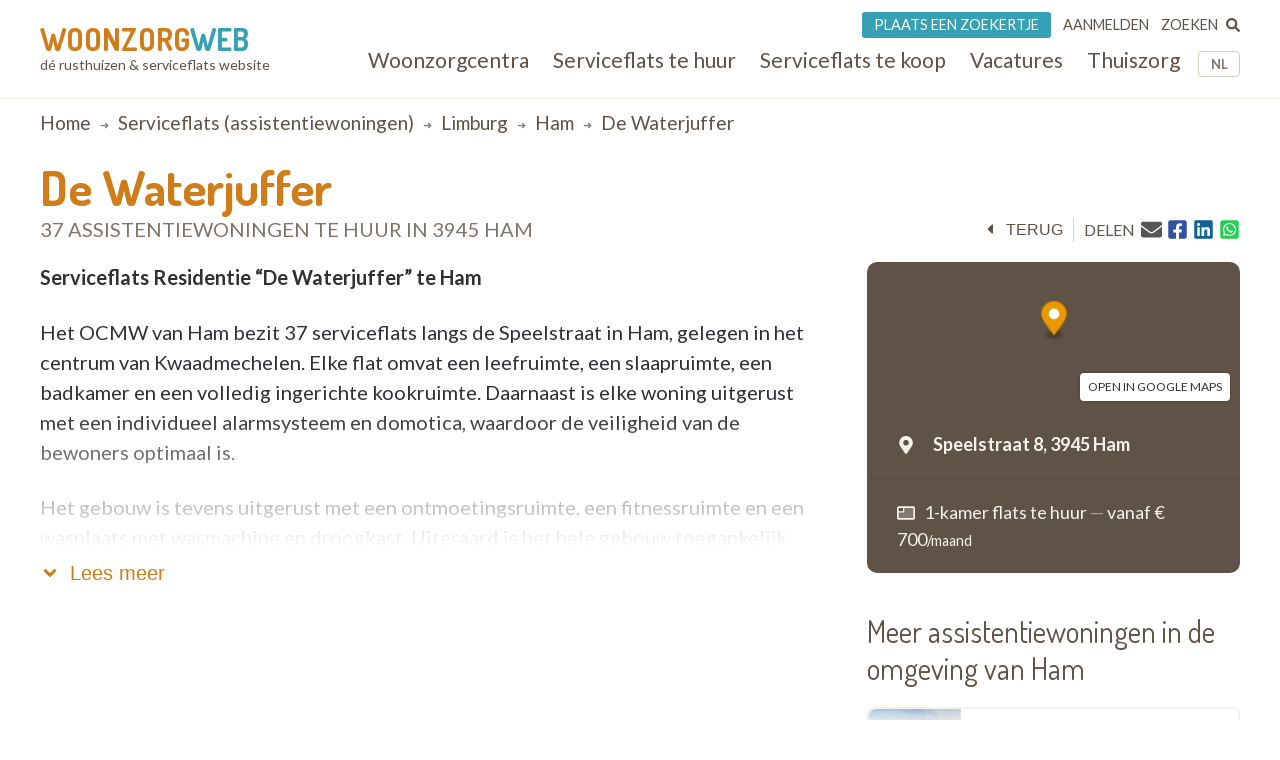

--- FILE ---
content_type: text/html; charset=UTF-8
request_url: https://www.woonzorgweb.be/serviceflats/limburg/ham/de-waterjuffer
body_size: 14079
content:
<!DOCTYPE html>
<html lang="nl-be" dir="ltr" prefix="og: https://ogp.me/ns#">
  <head>
    <meta charset="utf-8" />
<noscript><style>form.antibot * :not(.antibot-message) { display: none !important; }</style>
</noscript><meta name="description" content="Serviceflats Residentie “De Waterjuffer” te Ham Het OCMW van Ham bezit 37 serviceflats langs de Speelstraat in Ham, gelegen in het centrum van Kwaadmechelen. Elke flat omvat een leefruimte, een slaapruimte, een badkamer en een volledig ingerichte kookruimte. Daarnaast is elke woning uitgerust met een individueel alarmsysteem en domotica, waardoor de veiligheid van de bewoners optimaal is. Het gebouw is tevens uitgerust met een ontmoetingsruimte, een fitnessruimte en een wasplaats met wasmachine en droogkast. Uiteraard is het hele gebouw toegankelijk voor rolstoelgebruikers.De dagprijs bedraagt 23 euro, inclusief water en onderhoud van de gemeenschappelijke delen. De serviceflats staan open voor personen of gezinnen die zelfstandig kunnen wonen. Kandidaten moeten op het moment van inschrijving 70 jaar zijn.  Neem gerust vrijblijvend contact op voor meer informatie." />
<link rel="canonical" href="https://www.woonzorgweb.be/serviceflats/limburg/ham/de-waterjuffer" />
<meta property="og:site_name" content="Woonzorgweb" />
<meta property="og:url" content="https://www.woonzorgweb.be/serviceflats/limburg/ham/de-waterjuffer" />
<meta property="og:title" content="De Waterjuffer • serviceflat(s)/assistentiewoning(en) te huur - Ham • Woonzorgweb" />
<meta property="og:description" content="Serviceflats Residentie “De Waterjuffer” te Ham Het OCMW van Ham bezit 37 serviceflats langs de Speelstraat in Ham, gelegen in het centrum van Kwaadmechelen. Elke flat omvat een leefruimte, een slaapruimte, een badkamer en een volledig ingerichte kookruimte. Daarnaast is elke woning uitgerust met een individueel alarmsysteem en domotica, waardoor de veiligheid van de bewoners optimaal is. Het gebouw is tevens uitgerust met een ontmoetingsruimte, een fitnessruimte en een wasplaats met wasmachine en droogkast. Uiteraard is het hele gebouw toegankelijk voor rolstoelgebruikers.De dagprijs bedraagt 23 euro, inclusief water en onderhoud van de gemeenschappelijke delen. De serviceflats staan open voor personen of gezinnen die zelfstandig kunnen wonen. Kandidaten moeten op het moment van inschrijving 70 jaar zijn.  Neem gerust vrijblijvend contact op voor meer informatie." />
<meta property="og:image" content="https://www.woonzorgweb.be/sites/default/files/styles/social_media_img/public/serviceflat-images/main/serviceflat-de-waterjuffer_6.jpg?itok=m5REiVnq" />
<meta property="og:image:url" content="https://www.woonzorgweb.be/sites/default/files/styles/social_media_img/public/serviceflat-images/main/serviceflat-de-waterjuffer_6.jpg?itok=m5REiVnq" />
<meta property="og:image:secure_url" content="https://www.woonzorgweb.be/sites/default/files/styles/social_media_img/public/serviceflat-images/main/serviceflat-de-waterjuffer_6.jpg?itok=m5REiVnq" />
<meta name="Generator" content="Drupal 10 (https://www.drupal.org)" />
<meta name="MobileOptimized" content="width" />
<meta name="HandheldFriendly" content="true" />
<meta name="viewport" content="width=device-width, initial-scale=1.0" />
<script type="application/ld+json">{
    "@context": "https://schema.org",
    "@type": "BreadcrumbList",
    "itemListElement": [
        {
            "@type": "ListItem",
            "position": 1,
            "name": "Home",
            "item": "https://www.woonzorgweb.be/"
        },
        {
            "@type": "ListItem",
            "position": 2,
            "name": "Serviceflats (assistentiewoningen)",
            "item": "https://www.woonzorgweb.be/serviceflats"
        },
        {
            "@type": "ListItem",
            "position": 3,
            "name": "limburg",
            "item": "https://www.woonzorgweb.be/serviceflats/limburg"
        },
        {
            "@type": "ListItem",
            "position": 4,
            "name": "ham",
            "item": "https://www.woonzorgweb.be/serviceflats/limburg/ham"
        },
        {
            "@type": "ListItem",
            "position": 5,
            "name": "De Waterjuffer"
        }
    ]
}</script>

    <title>De Waterjuffer • serviceflat(s)/assistentiewoning(en) te huur - Ham • Woonzorgweb</title>

    <link rel="preconnect" href="https://fonts.googleapis.com">
    <link rel="preconnect" href="https://fonts.gstatic.com" crossorigin>
    <link href="https://fonts.googleapis.com/css2?family=Lato:wght@300;400;700&display=swap" rel="stylesheet">
    <link href="https://fonts.googleapis.com/css2?family=Dosis:wght@200..800&display=swap" rel="stylesheet">

    <link rel="stylesheet" media="all" href="/sites/default/files/css/css_wgpEDlKzV4VUXVWv-C1EAFSkq8jovqqDOTubjx6clNM.css?delta=0&amp;language=nl-be&amp;theme=twzw&amp;include=[base64]" />
<link rel="stylesheet" media="all" href="/sites/default/files/css/css_eQeZNj7a7qQM9-4yK2Igs9t9culb6ERAbaYFiTVbcNU.css?delta=1&amp;language=nl-be&amp;theme=twzw&amp;include=[base64]" />
<link rel="stylesheet" media="all" href="/themes/twzw/dest/vendor/slick/slick.css?t7ioqx" />
<link rel="stylesheet" media="all" href="/themes/twzw/dest/global/global.css?t7ioqx" />

    <script>document.querySelector('html').classList.add('js')</script>
    <script type="application/json" data-drupal-selector="drupal-settings-json">{"path":{"baseUrl":"\/","pathPrefix":"","currentPath":"node\/5718","currentPathIsAdmin":false,"isFront":false,"currentLanguage":"nl-be"},"pluralDelimiter":"\u0003","suppressDeprecationErrors":true,"ajaxPageState":{"libraries":"[base64]","theme":"twzw","theme_token":null},"ajaxTrustedUrl":{"form_action_p_pvdeGsVG5zNF_XLGPTvYSKCf43t8qZYSwcfZl2uzM":true,"https:\/\/www.woonzorgweb.be\/serviceflats\/limburg\/ham\/de-waterjuffer?ajax_form=1":true,"https:\/\/www.woonzorgweb.be\/search\/node":true},"gtag":{"tagId":"G-Y3DNYB55T3","consentMode":false,"otherIds":[],"events":[],"additionalConfigInfo":[]},"gtm":{"tagId":null,"settings":{"data_layer":"dataLayer","include_classes":false,"allowlist_classes":"","blocklist_classes":"","include_environment":false,"environment_id":"","environment_token":""},"tagIds":["GTM-NV9WDRHF"]},"colorbox":{"transition":"elastic","speed":350,"opacity":0.85,"slideshow":false,"slideshowAuto":true,"slideshowSpeed":2500,"slideshowStart":"start slideshow","slideshowStop":"stop slideshow","current":"{current} of {total}","previous":"\u00ab Prev","next":"Next \u00bb","close":"Close","overlayClose":true,"returnFocus":true,"maxWidth":"90%","maxHeight":"90%","initialWidth":"300","initialHeight":"250","fixed":true,"scrolling":true,"mobiledetect":true,"mobiledevicewidth":"480px"},"wzw_event_log_track":{"url":"https:\/\/www.woonzorgweb.be\/event-log\/addLog","data":{"5718":{"nid":"5718","log":{"path":"node\/5718","lang":"nl-be","url":"https:\/\/www.woonzorgweb.be\/serviceflats\/limburg\/ham\/de-waterjuffer","type":"node","bundle":"sf","operation":"nodecount","description":"view_mode: full","ref_char":"full","nid":"5718","title":"De Waterjuffer","status":"1","session_id":""}}}},"antibot":{"forms":{"webform-submission-webform-contact-sf-node-5718-add-form":{"id":"webform-submission-webform-contact-sf-node-5718-add-form","key":"YS1lg77Q4NkjdVh9tCFbsZVBRrNSw-yuQShvEdpRVfN"}}},"ajax":{"edit-actions-submit":{"callback":"::submitAjaxForm","event":"click","effect":"none","speed":500,"progress":{"type":"throbber","message":""},"disable-refocus":true,"url":"https:\/\/www.woonzorgweb.be\/serviceflats\/limburg\/ham\/de-waterjuffer?ajax_form=1","httpMethod":"POST","dialogType":"ajax","submit":{"_triggering_element_name":"op","_triggering_element_value":"Verzenden"}}},"twzw":{"username":"Anonieme gebruiker"},"user":{"uid":0,"permissionsHash":"9a6e3372803bfb4636e7369dd3366f4365743bad25ea39113e9bc305b1118b49"}}</script>
<script src="/sites/default/files/js/js_9HchZbM-KD0LacfYkNh9jXYzzA70eRpc4OG806_nHIw.js?scope=header&amp;delta=0&amp;language=nl-be&amp;theme=twzw&amp;include=[base64]"></script>
<script src="/modules/contrib/google_tag/js/gtag.js?t7ioqx"></script>
<script src="/modules/contrib/google_tag/js/gtm.js?t7ioqx"></script>
<script src="https://cdn-cookieyes.com/client_data/3e7492b519598b1308a385c2/script.js" id="cookieyes" class="cookieyes-be-nl"></script>

    <link rel="apple-touch-icon" sizes="180x180" href="/themes/twzw/images/favicons/nl-be/apple-touch-icon.png">
    <link rel="icon" type="image/png" sizes="32x32" href="/themes/twzw/images/favicons/nl-be/favicon-32x32.png">
    <link rel="icon" type="image/png" sizes="16x16" href="/themes/twzw/images/favicons/nl-be/favicon-16x16.png">
    <link rel="manifest" href="/themes/twzw/images/favicons/nl-be/site.webmanifest">
    <link rel="mask-icon" href="/themes/twzw/images/favicons/nl-be/safari-pinned-tab.svg" color="#d07c19">
    <link rel="shortcut icon" href="/themes/twzw/images/favicons/nl-be/favicon.ico">
    <meta name="msapplication-TileColor" content="#d07c19">
    <meta name="msapplication-config" content="/themes/twzw/images/favicons/nl-be/browserconfig.xml">
    <meta name="theme-color" content="#d07c19">
  </head>
  <body class="page-node--5718 lang--nl-be user--anonymous user--0 route--entitynodecanonical user--not-logged-in path--node node-type--sf">
    <object style="display: none;" type="image/svg+xml" data="/themes/twzw/images/svg/_sprite.svg" width="0" height="0"></object>

    <noscript><iframe src="https://www.googletagmanager.com/ns.html?id=GTM-NV9WDRHF"
                  height="0" width="0" style="display:none;visibility:hidden"></iframe></noscript>

      <div class="dialog-off-canvas-main-canvas" data-off-canvas-main-canvas>
    <div class="page__wrapper">
        <div class="page__header-wrapper">
      <header class="page__header">
        <div class="padder">
  <div class="contained">
    <div class="region region-header">
      <div class="block block-system block-system-branding-block">
  
    
        <div class="site-name">
      <a href="https://www.woonzorgweb.be/" title="Home" rel="home">
              Woonzorg<span>web</span>
            </a>
    </div>
        <div class="site-slogan">dé rusthuizen &amp; serviceflats website</div>
  </div>

      <button class="btn btn--mobile-nav-toggle no-print">
        <div class="txt">menu</div>
        <div class="shape">
          <i></i>
          <i></i>
          <i></i>
        </div>
      </button>
      <div class="header__blocks-wrapper">
        <div class="language-switcher-language-url b--lang-switcher block block-language block-language-blocklanguage-interface" id="block-twzw-languageswitcher" role="navigation">
  
    
      <ul class="links"><li hreflang="nl-be" data-drupal-link-system-path="node/5718" class="nl-be is-active" aria-current="page"><a href="https://www.woonzorgweb.be/serviceflats/limburg/ham/de-waterjuffer" class="language-link is-active" data-wzw-lang="nl-be" hreflang="nl-be" data-drupal-link-system-path="node/5718" aria-current="page">NL</a></li><li hreflang="fr-be" data-drupal-link-system-path="node/5718" class="fr-be"><a href="https://www.seniorieweb.be/residences-services/limbourg/ham/de-waterjuffer" class="language-link" data-wzw-lang="fr-be" hreflang="fr-be" data-drupal-link-system-path="node/5718">FR</a></li></ul>
  </div>

<nav role="navigation"  id="block-mainmenunlbe" class="b--nav-main block--nav-main block block-menu navigation menu--main-menu-nl-be">
  
  
        

      <ul class="menu menu-level-0 menu-items-6">
                  <li class="mi">
                        <a href="https://www.woonzorgweb.be/rusthuizen" title="Zoek woonzorgcentra (rusthuizen) in je buurt" class="mi__link" data-drupal-link-system-path="node/4191">          <span class="link__title">Woonzorgcentra</span>
                  </a>
                          
  
  <div class="menu_link_content menu-link-contentmain-menu-nl-be view-mode-default menu-dropdown menu-dropdown-0 menu-type-default">
              
      </div>



                      </li>
                      <li class="mi">
                        <a href="https://www.woonzorgweb.be/serviceflats/te-huur" class="mi__link" data-drupal-link-system-path="node/4192">          <span class="link__title">Serviceflats te huur</span>
                  </a>
                          
  
  <div class="menu_link_content menu-link-contentmain-menu-nl-be view-mode-default menu-dropdown menu-dropdown-0 menu-type-default">
              
      </div>



                      </li>
                      <li class="mi">
                        <a href="https://www.woonzorgweb.be/serviceflats/te-koop" class="mi__link" data-drupal-link-system-path="node/4193">          <span class="link__title">Serviceflats te koop</span>
                  </a>
                          
  
  <div class="menu_link_content menu-link-contentmain-menu-nl-be view-mode-default menu-dropdown menu-dropdown-0 menu-type-default">
              
      </div>



                      </li>
                      <li class="jobs mi">
                        <a href="https://www.woonzorgweb.be/zorgsector-jobs-vacatures" class="mi__link" data-drupal-link-system-path="node/4194">          <span class="link__title">Vacatures</span>
                  </a>
                          
  
  <div class="menu_link_content menu-link-contentmain-menu-nl-be view-mode-default menu-dropdown menu-dropdown-0 menu-type-default">
              
      </div>



                      </li>
                      <li class="mi">
                        <a href="https://www.woonzorgweb.be/thuiszorg" class="mi__link" data-drupal-link-system-path="node/4196">          <span class="link__title">Thuiszorg</span>
                  </a>
                          
  
  <div class="menu_link_content menu-link-contentmain-menu-nl-be view-mode-default menu-dropdown menu-dropdown-0 menu-type-default">
              
      </div>



                      </li>
                      <li class="mobile-only mi">
                        <a href="https://www.woonzorgweb.be/dossiers" class="mi__link" data-drupal-link-system-path="node/4389">          <span class="link__title">Dossiers</span>
                  </a>
                          
  
  <div class="menu_link_content menu-link-contentmain-menu-nl-be view-mode-default menu-dropdown menu-dropdown-0 menu-type-default">
              
      </div>



                      </li>
        </ul>
  

  </nav>
<nav role="navigation"  id="block-usermenunlbe" class="b--nav-user block--nav-user block block-menu navigation menu--user-menu-nl-be">
  
  
        

      <ul class="menu menu-level-0 menu-items-3">
                  <li class="advertise mi">
                        <a href="https://www.woonzorgweb.be/plaats-een-zoekertje" class="mi__link" data-drupal-link-system-path="node/7021">          <span class="link__title">Plaats een zoekertje</span>
                  </a>
                          
  
  <div class="menu_link_content menu-link-contentuser-menu-nl-be view-mode-default menu-dropdown menu-dropdown-0 menu-type-default">
              
      </div>



                      </li>
                      <li class="login mi">
                        <a href="https://www.woonzorgweb.be/aanmelden" class="mi__link" data-drupal-link-system-path="node/4398">          <span class="link__title">Aanmelden</span>
                  </a>
                          
  
  <div class="menu_link_content menu-link-contentuser-menu-nl-be view-mode-default menu-dropdown menu-dropdown-0 menu-type-default">
              
      </div>



                      </li>
                      <li class="search mi">
                        <a href="https://www.woonzorgweb.be/zoeken" class="mi__link" data-drupal-link-system-path="node/6320">          <span class="link__title">Zoeken</span>
                      <i class="link__icon">
            <div class="field field--name-field-icon field--type-image field--label-hidden field__item"><svg xmlns="http://www.w3.org/2000/svg" aria-hidden="true" data-prefix="fas" data-icon="search" class="svg-inline--fa fa-search fa-w-16" role="img" viewBox="0 0 512 512">
  <path fill="currentColor" d="M505 442.7L405.3 343c-4.5-4.5-10.6-7-17-7H372c27.6-35.3 44-79.7 44-128C416 93.1 322.9 0 208 0S0 93.1 0 208s93.1 208 208 208c48.3 0 92.7-16.4 128-44v16.3c0 6.4 2.5 12.5 7 17l99.7 99.7c9.4 9.4 24.6 9.4 33.9 0l28.3-28.3c9.4-9.4 9.4-24.6.1-34zM208 336c-70.7 0-128-57.2-128-128 0-70.7 57.2-128 128-128 70.7 0 128 57.2 128 128 0 70.7-57.2 128-128 128z"></path>
</svg></div>
      </i>
                  </a>
                          
  
  <div class="menu_link_content menu-link-contentuser-menu-nl-be view-mode-default menu-dropdown menu-dropdown-0 menu-type-default">
              
      </div>



                      </li>
        </ul>
  

  </nav><div class="search-block-form b--site-search block block-search container-inline" data-drupal-selector="search-block-form" novalidate="novalidate" id="block-searchform" role="search">
  
    
      <form action="https://www.woonzorgweb.be/search/node" method="get" id="search-block-form" accept-charset="UTF-8">
  <div class="js-form-item form-item js-form-type-search form-type-search js-form-item-keys form-item-keys form-no-label">
      
<label for="edit-keys" class="visually-hidden">Search</label>
                  <input title="Enter the terms you wish to search for." data-drupal-selector="edit-keys" type="search" id="edit-keys" name="keys" value="" size="15" maxlength="128" class="form-search" />

            
<label for="edit-keys" class="visually-hidden">Search</label>
  </div>
<div data-drupal-selector="edit-actions" class="form-actions js-form-wrapper form-wrapper" id="edit-actions--6"><input data-drupal-selector="edit-submit" type="submit" id="edit-submit--5" value="Search" class="button js-form-submit form-submit" />
</div>

</form>
  </div>

      </div>
    </div>
    </div>
</div>

        <div class="page__header-scroll-info"></div>
      </header>
    </div>
        <div class="page__breadcrumb-wrapper">
      <div class="page__breadcrumb">
          <div class="region region-breadcrumb">
    <div class="padder">
      <div class="contained">
        <div id="block-breadcrumbs-2" class="block block-system block-system-breadcrumb-block">
  
    
        <nav class="breadcrumb" role="navigation" aria-labelledby="system-breadcrumb">
    <h2 id="system-breadcrumb" class="visually-hidden">Breadcrumb</h2>
    <ol>
          <li>
                  <a href="https://www.woonzorgweb.be/">Home</a>
              </li>
          <li>
                  <a href="https://www.woonzorgweb.be/serviceflats">Serviceflats (assistentiewoningen)</a>
              </li>
          <li>
                  <a href="https://www.woonzorgweb.be/serviceflats/limburg">limburg</a>
              </li>
          <li>
                  <a href="https://www.woonzorgweb.be/serviceflats/limburg/ham">ham</a>
              </li>
          <li>
                  De Waterjuffer
              </li>
        </ol>
  </nav>

  </div>

      </div>
    </div>
  </div>

      </div>
    </div>
        <div class="page__messages-wrapper">
      <div class="page__messages">
          <div class="region region-messages">
    <div id="block-messages">
  
  
      <div data-drupal-messages-fallback class="hidden"></div>
  </div>
  </div>

      </div>
    </div>
      <a id="main-content" tabindex="-1"></a>
  <main class="page__main "role="main">
     
      <div id="content-top" class="page__content-wrapper">
      <div class="page__content">
          <div class="region region-content">
    <div id="block-mainpagecontent" class="block block-system block-system-main-block">
  
    
      <div class="sets">

  
        
  
        
            
                          
                          
                                              
              
            
  
  
    
</div>

<article class="f-nhsf f-nhsf--not-paying" data-latlon="51.103392/5.148406">
  <div class="f-nhsf__sticky-head">
    <div class="padder">
      <div class="contained">
        <header class="f-nhsf__head">
          <h1 class="head__title">
            De Waterjuffer
            <span>
                                                              37 
                                                  assistentiewoningen
                                                                          te huur
                                          in 3945 
              Ham
            </span>
          </h1>
          <div class="head__options no-print">
                                            <div class="back">
  <button class="btn btn--back" onclick="window.history.back();">
    <i class="icon icon--before"><svg><use xlink:href="/themes/twzw/images/svg/_sprite.svg#caret-left"></use></svg></i><span class="btn__txt">terug</span>
  </button>
</div>                                                                         
                                           <div class="print">
  <button class="btn btn--print" onclick="window.print()">
    <i class="icon icon--before"><svg><use xlink:href="/themes/twzw/images/svg/_sprite.svg#print"></use></svg></i>
    <span class="btn__txt">print</span>
  </button>
</div>                                                                        
                                           <div class="share">
  <div>delen</div>
  <div>
          <a title="E-mail" href="mailto:?subject=De Waterjuffer&body=https://www.woonzorgweb.be/serviceflats/limburg/ham/de-waterjuffer"><i class="icon"><svg><use xlink:href="/themes/twzw/images/svg/_sprite.svg#email"></use></svg></i></a>
        <button title="Facebook" data-share="https://www.facebook.com/sharer/sharer.php?u=https://www.woonzorgweb.be/serviceflats/limburg/ham/de-waterjuffer"><i class="icon"><svg><use xlink:href="/themes/twzw/images/svg/_sprite.svg#facebook"></use></svg></i></button>
    <button title="LinkedIn" data-share="https://www.linkedin.com/shareArticle?mini=true&url=https://www.woonzorgweb.be/serviceflats/limburg/ham/de-waterjuffer&title="><i class="icon"><svg><use xlink:href="/themes/twzw/images/svg/_sprite.svg#linkedin"></use></svg></i></button>
    <button title="Whatsapp" data-share="whatsapp://send?text=https://www.woonzorgweb.be/serviceflats/limburg/ham/de-waterjuffer"><i class="icon"><svg><use xlink:href="/themes/twzw/images/svg/_sprite.svg#whatsapp"></use></svg></i></button>
  </div>
</div>                                                                        
          </div>
        </header>
      </div>
    </div>
    <div class="shadow"></div>
  </div>
  <div class="padder">
    <div class="contained">
      <div class="f-nhsf-grid">
        
        <div class="f-nhsf-grid__meta">
                                          <div class="data">
                           
      
  <script defer src="https://api.mapbox.com/mapbox-gl-js/v0.52.0/mapbox-gl.js"></script>
  <link rel="preload" href="https://api.mapbox.com/mapbox-gl-js/v0.52.0/mapbox-gl.css" as="style" onload="this.onload=null;this.rel='stylesheet'">
        <div class="map map--desktop">
      <div class="map__container">
        <div class="map__box" id="mapbox--desktop"></div>
        <div class="map__link">
          <a target="_blank" rel="noopener noreferrer" href="https://maps.google.com/?q=De Waterjuffer Speelstraat 8 , 3945 Ham">open in Google Maps</a>
        </div>
        <script>
          window.addEventListener('DOMContentLoaded', function() {
            (function() {
              mapboxgl.accessToken = 'pk.eyJ1Ijoid29vbnpvcmd3ZWIiLCJhIjoiY2pwNnFvejcwMGN0cTNrbjBqczgybW43MiJ9.Ls5uJGtQUGpV2BRD7xH5eA';
              var mapDesktop = new mapboxgl.Map({
                  container: 'mapbox--desktop',
                  style: 'mapbox://styles/mapbox/streets-v11',
                  center: [5.148406, 51.103392],
                  zoom: 10
              });
              var markerDesktop = new mapboxgl.Marker({
                color: '#e99a00',
              }).setLngLat([5.148406, 51.103392])
                .addTo(mapDesktop);
              mapDesktop.scrollZoom.disable();
              mapDesktop.addControl(new mapboxgl.NavigationControl());
            })();
          });
        </script>
      </div>
    </div>
                                                   
                                 <div class="address icon-spaced">
    <span class="icon icon--before"><svg><use xlink:href="/themes/twzw/images/svg/_sprite.svg#map-marker"></use></svg></span>
    <div>
              <span class="line">Speelstraat 8,</span>
            <span class="line">
        3945 
                  Ham
              </span>
    </div>
  </div>
                                                                      
                               

                    
    
      <div class="pricing">
          <div class="pricing-rent">
                            <div>
            
                          <div>
                                                       
                                                        <i class="icon icon--before"><svg><use xlink:href="/themes/twzw/images/svg/_sprite.svg#flat-rooms-1"></use></svg></i>1-kamer flats
                                                                        te huur 
                                                      <span style="opacity: 0.5; margin: 0;">&mdash;</span> vanaf € 700<span style="font-size: 80%; font-weight: 400; margin: 0;">/maand</span>
                                                 </div>
            
          </div>
        
        
      </div>
    
        </div>
                                                      
  
</div>                                                                         
        </div>

        <div class="f-nhsf-grid__main">

          
          
          

                                               
  
            <div class="segment">
        <div class="segment__content segment__content--limited segment__content--limited-300">
          <div class="content-to-limit">
                          <p><strong>Serviceflats&nbsp;Residentie “De Waterjuffer” te Ham</strong></p>
<p>Het OCMW van Ham bezit 37 serviceflats langs de Speelstraat in Ham, gelegen in het centrum van Kwaadmechelen. Elke flat omvat een leefruimte, een slaapruimte, een badkamer en een volledig ingerichte kookruimte. Daarnaast is elke woning uitgerust met een individueel alarmsysteem en domotica, waardoor de veiligheid van de bewoners optimaal is.</p>
<p>Het gebouw is tevens uitgerust met een ontmoetingsruimte, een fitnessruimte en een wasplaats met wasmachine en droogkast. Uiteraard is het hele gebouw toegankelijk voor rolstoelgebruikers.De dagprijs bedraagt 23 euro, inclusief water en onderhoud van de gemeenschappelijke delen. De serviceflats staan open voor personen of gezinnen die zelfstandig kunnen wonen. Kandidaten moeten op het moment van inschrijving 70 jaar zijn.&nbsp;</p>
<p><strong>Neem gerust vrijblijvend contact op voor meer informatie.</strong></p>

                      </div>
        </div>
                            <div class="segment__expander">
  <button class="btn btn--expand" data-action="expand">
    <i class="icon icon--before" data-fa-i2svg="">
      <svg><use xlink:href="/themes/twzw/images/svg/_sprite.svg#angle-down"></use></svg>
    </i>
    <span class="btn__txt">Lees meer</span>
  </button>
</div>                                                             
      </div>
      
  
  
  
  
    
    
    
    

  
    
    
    
    


                                     

                                                                                                               

          
                                         
  
  
  
  
  
  
    
    
    
    

  
    
    
    
    


                 
                            </div>

        <div class="f-nhsf-grid__aside">
          <div class="aside__inner">
                          <div class="other-premises other-premises--list">
                <h3 class="fs-15x fw-400 c-brown m-b-20">
                                                        Meer assistentiewoningen in de omgeving van Ham
                                  </h3>
                <div class="views-element-container"><div class="view view-full-sf view-id-full_sf view-display-id-paying_others_teasers_mini js-view-dom-id-97a2e2c12a75c73b755df5d14043cabd7121373c1950b973e2ecf4c9ae367ac8">
  
    
      <div class="view-results">
              <div class="view-content">
        


<article class="tm-nhsf" data-latlon="51.117022/5.259782">

    <div class="tm-nhsf__visuals">

        <div class="tm-nhsf__picture">
      <div class="placeholder">
                                                          <a href="https://www.woonzorgweb.be/serviceflats/limburg/leopoldsburg/assistentiewoningen-leopoldspark" title="Assistentiewoningen Leopoldspark - assistentiewoningen in 3970 Leopoldsburg"><img class="picture picture--main image-style-medium" loading="lazy" src="/sites/default/files/styles/medium/public/pictures/aw-rs-assistentiewoningen-residences-services-residentie-leopoldspark-assistentiewoningen.jpg?itok=kV18CjRi" alt="Assistentiewoningen Leopoldspark" title="Assistentiewoningen Leopoldspark" />

</a>
                                                                                                                                                                                                      </div>
    </div>
  </div>

    <div class="tm-nhsf__info">
    <h3 class="tm-nhsf__title">
      <a href="https://www.woonzorgweb.be/serviceflats/limburg/leopoldsburg/assistentiewoningen-leopoldspark" target="_blank" title="Assistentiewoningen Leopoldspark">
        Assistentiewoningen Leopoldspark
        <div>
          <span class="distance">op <i class="distance-from-node"></i> </span>in
          3970 
                      Leopoldsburg
                  </div>
      </a>
    </h3>
  </div>
</article>



<article class="tm-nhsf" data-latlon="51.041717/5.169084">

    <div class="tm-nhsf__visuals">

        <div class="tm-nhsf__picture">
      <div class="placeholder">
                                                          <a href="https://www.woonzorgweb.be/serviceflats/limburg/paal/de-fakkel-serviceflats" title="De Fakkel Assistentiewoningen &quot;Villa Vitae&quot; - assistentiewoningen in 3583 Paal"><img class="picture picture--main image-style-medium" loading="lazy" src="/sites/default/files/styles/medium/public/serviceflat-images/main/serviceflat-de-fakkel-assistentiewoningen-villa-vitae.jpg?itok=Wr9j4Kc9" alt="De Fakkel Assistentiewoningen &amp;quot;Villa Vitae&amp;quot;" title="De Fakkel Assistentiewoningen &amp;quot;Villa Vitae&amp;quot;" />

</a>
                              </div>
    </div>
  </div>

    <div class="tm-nhsf__info">
    <h3 class="tm-nhsf__title">
      <a href="https://www.woonzorgweb.be/serviceflats/limburg/paal/de-fakkel-serviceflats" target="_blank" title="De Fakkel Assistentiewoningen &quot;Villa Vitae&quot;">
        De Fakkel Assistentiewoningen &quot;Villa Vitae&quot;
        <div>
          <span class="distance">op <i class="distance-from-node"></i> </span>in
          3583 
                      Paal
                  </div>
      </a>
    </h3>
  </div>
</article>



<article class="tm-nhsf" data-latlon="51.16651/5.16768">

    <div class="tm-nhsf__visuals">

        <div class="tm-nhsf__picture">
      <div class="placeholder">
                                                          <a href="https://www.woonzorgweb.be/serviceflats/antwerpen/balen/residentie-de-anjers" title="Residentie De Anjers - assistentiewoningen in 2490 Balen"><img class="picture picture--main image-style-medium" loading="lazy" src="/sites/default/files/styles/medium/public/serviceflat-images/main/serviceflat-residentie-de-anjers.png?itok=0zrO_6bb" alt="Residentie De Anjers" title="Residentie De Anjers" />

</a>
                                                                                                                                                                                                                                                              </div>
    </div>
  </div>

    <div class="tm-nhsf__info">
    <h3 class="tm-nhsf__title">
      <a href="https://www.woonzorgweb.be/serviceflats/antwerpen/balen/residentie-de-anjers" target="_blank" title="Residentie De Anjers">
        Residentie De Anjers
        <div>
          <span class="distance">op <i class="distance-from-node"></i> </span>in
          2490 
                      Balen
                  </div>
      </a>
    </h3>
  </div>
</article>

      </div>
    
              </div>
    </div>
</div>

              </div>
                      </div>
        </div>

      
      </div>

      <div class="padder no-print">
        <div class="contained">
         
                    <div class="f-nhsf__contact f-contact f-contact--not-paying">
                      <h2 class="d-flex gap-1r ai-c">

              <span>Contact: De Waterjuffer</span>
                              <span class="ml-auto">
                  <button type="button" class="contact-expander"><i class="icon"><svg><use xlink:href="/themes/twzw/images/svg/_sprite.svg#angle-down"></use></svg></i></button>
                </span>
                
            </h2>
            <div class="f-contact__expander">
              <div class="flexer">
                <div class="flex-1">
                  <div class="form-info">
                    <div>Voor meer informatie, vul nu onderstaande formulier in en druk op verzenden.</div>
                    <div>Een medewerker of verantwoordelijke zal je vervolgens snel contacteren.</div>
                  </div>
                    <div class="contact-form no-print">
                      <span id="webform-submission-webform-contact-sf-node-5718-form-ajax-content"></span><div id="webform-submission-webform-contact-sf-node-5718-form-ajax" class="webform-ajax-form-wrapper" data-effect="none" data-progress-type="throbber"><form class="webform-submission-form webform-submission-add-form webform-submission-webform-contact-sf-form webform-submission-webform-contact-sf-add-form webform-submission-webform-contact-sf-node-5718-form webform-submission-webform-contact-sf-node-5718-add-form js-webform-submit-once js-webform-details-toggle webform-details-toggle antibot" novalidate="novalidate" data-drupal-selector="webform-submission-webform-contact-sf-node-5718-add-form" data-action="/serviceflats/limburg/ham/de-waterjuffer" action="/antibot" method="post" id="webform-submission-webform-contact-sf-node-5718-add-form" accept-charset="UTF-8">
  
  <noscript>
  <div class="antibot-no-js antibot-message antibot-message-warning">You must have JavaScript enabled to use this form.</div>
</noscript>
<div class="webform-required">
  <span class="form-required"></span>Indicates required field
</div>
<div class="form__group form__group--message js-form-wrapper form-wrapper" data-drupal-selector="edit-group-message" id="edit-group-message"><div class="js-text-format-wrapper text-format-wrapper js-form-item form-item">
  <div class="js-form-item form-item js-form-type-textarea form-type-textarea js-form-item-message-value form-item-message-value">
      
<label for="edit-message-value" class="js-form-required form-required">Je bericht/vraag voor De Waterjuffer</label>
            <div class="form-textarea-wrapper">
  <textarea data-webform-states-no-clear data-drupal-selector="edit-message-value" id="edit-message-value" name="message[value]" rows="5" cols="60" class="form-textarea required resize-vertical" required="required" aria-required="true">Beste,

ik had graag meer informatie gewenst over De Waterjuffer.
Dank bij voorbaat om mij te contacteren.

Met vriendelijke groeten,</textarea>
</div>

        </div>
<div class="js-filter-wrapper filter-wrapper js-form-wrapper form-wrapper container--edit-message-format" data-drupal-selector="edit-message-format" style="display: none" data-webform-states-no-clear id="edit-message-format"></div>

  </div>
</div>
<div class="form__group form__group--name js-form-wrapper form-wrapper" data-drupal-selector="edit-group-name" id="edit-group-name"><div class="js-form-item form-item js-form-type-textfield form-type-textfield js-form-item-first-name form-item-first-name">
      
<label for="edit-first-name" class="js-form-required form-required">Voornaam</label>
                  <input data-webform-required-error="Je voornaam is verplicht" minlength="3" data-drupal-selector="edit-first-name" type="text" id="edit-first-name" name="first_name" value="" size="60" maxlength="255" class="form-text required" required="required" aria-required="true" />

        </div>
<div class="js-form-item form-item js-form-type-textfield form-type-textfield js-form-item-last-name form-item-last-name">
      
<label for="edit-last-name" class="js-form-required form-required">Achternaam</label>
                  <input data-webform-required-error="Je achternaam is verplicht" minlength="3" data-drupal-selector="edit-last-name" type="text" id="edit-last-name" name="last_name" value="" size="60" maxlength="255" class="form-text required" required="required" aria-required="true" />

        </div>
</div>
<div class="form__group form__group--contact js-form-wrapper form-wrapper" data-drupal-selector="edit-group-contact" id="edit-group-contact"><div data-webform-states-no-clear class="js-form-item form-item js-form-type-email form-type-email js-form-item-email form-item-email">
      
<label for="edit-email">Email</label>
                  <input data-webform-required-error="Je emailadres is verplicht" minlength="5" data-drupal-selector="edit-email" type="email" id="edit-email" name="email" value="" size="60" maxlength="254" class="form-email" data-drupal-states="{&quot;optional&quot;:{&quot;.webform-submission-webform-contact-sf-node-5718-add-form :input[name=\u0022phone\u0022]&quot;:{&quot;filled&quot;:true}}}" />

        </div>
<div class="email-or-phone js-form-item form-item js-form-type-processed-text form-type-processed-text js-form-item- form-item- form-no-label" id="edit-email-or-phone">
                  en/of
        </div>
<div class="js-form-item form-item js-form-type-tel form-type-tel js-form-item-phone form-item-phone">
      
<label for="edit-phone">Telefoon</label>
                  <input minlength="9" data-drupal-selector="edit-phone" type="tel" id="edit-phone" name="phone" value="" size="30" maxlength="128" class="form-tel" />

        </div>
</div>
<div class="form__group form__group--newsletter js-form-wrapper form-wrapper" data-drupal-selector="edit-group-newsletter" id="edit-group-newsletter"><div class="webform-element--title-inline js-form-item form-item js-form-type-checkbox form-type-checkbox js-form-item-newsletter form-item-newsletter">
                  <input data-drupal-selector="edit-newsletter" type="checkbox" id="edit-newsletter" name="newsletter" value="1" class="form-checkbox" />

            
<label for="edit-newsletter" class="option">Schrijf in op onze gratis nieuwsbrief</label>
  </div>
</div>
<div class="form__group form__group--meta js-form-wrapper form-wrapper" data-webform-states-no-clear data-drupal-selector="edit-group-meta" id="edit-group-meta"><input autocomplete="off" data-drupal-selector="edit-meta-js-enabled" type="hidden" name="meta_js_enabled" value="0" />
<input data-drupal-selector="edit-meta-postal-code" type="hidden" name="meta_postal_code" value="3945" />
<input data-drupal-selector="edit-meta-province" type="hidden" name="meta_province" value="Limburg" />
<input data-drupal-selector="edit-meta-changed-default-message" type="hidden" name="meta_changed_default_message" value="0" />
<input data-drupal-selector="edit-meta-clicked-contact-button" type="hidden" name="meta_clicked_contact_button" value="0" />
<input autocomplete="off" data-drupal-selector="edit-meta-node-paying-status" type="hidden" name="meta_node_paying_status" value="0" />
<input data-drupal-selector="edit-meta-screen-size" type="hidden" name="meta_screen_size" value="0" />
<input data-drupal-selector="edit-meta-form-layout" type="hidden" name="meta_form_layout" value="" />
<input data-drupal-selector="edit-meta-time-before-submit" type="hidden" name="meta_time_before_submit" value="0" />
<input data-drupal-selector="edit-meta-error-log" type="hidden" name="meta_error_log" value="" />
<input data-drupal-selector="edit-meta-date-time" type="hidden" name="meta_date_time" value="04/01/2026 - 11:04:48" />
</div>
<div class="form__group form__group--post-form js-form-wrapper form-wrapper" data-drupal-selector="edit-group-post-form" id="edit-group-post-form"><div data-drupal-selector="edit-actions" class="form-actions webform-actions js-form-wrapper form-wrapper" id="edit-actions"><input class="webform-button--submit button button--primary js-form-submit form-submit" data-drupal-selector="edit-actions-submit" data-disable-refocus="true" type="submit" id="edit-actions-submit" name="op" value="Verzenden" />

</div>
<div class="js-form-wrapper" data-drupal-states="{&quot;invisible&quot;:{&quot;.webform-submission-webform-contact-sf-node-5718-add-form :input[name=\u0022email\u0022]&quot;:{&quot;empty&quot;:true}}}"><div id="edit-post-form-info" class="js-form-item form-item js-form-type-processed-text form-type-processed-text js-form-item- form-item- form-no-label">
                  We zenden je een kopie van je bericht via email met hierin alle nuttige contactinformatie
        </div>
</div></div>
<div class="form__group form__group--privacy js-form-wrapper form-wrapper" data-drupal-selector="edit-group-privacy-policy" id="edit-group-privacy-policy"><div class="form-item-privacy-policy-info js-form-item form-item js-form-type-processed-text form-type-processed-text js-form-item- form-item- form-no-label" id="edit-privacy-policy-info">
                  Door op verzenden te drukken, accepteer je onze <a href="/privacy-disclaimer">privacy policy</a>.
        </div>
</div>
<input autocomplete="off" data-drupal-selector="form-i4rq1kivavv36hc1ffhpdjg-upazr0vbmklzlolu32i" type="hidden" name="form_build_id" value="form-I4Rq1kIvavV36HC1FfhpdJg_upAzr0vBMKLzloLu32I" />
<input data-drupal-selector="edit-webform-submission-webform-contact-sf-node-5718-add-form" type="hidden" name="form_id" value="webform_submission_webform_contact_sf_node_5718_add_form" />
<input data-drupal-selector="edit-antibot-key" type="hidden" name="antibot_key" value="" />


  
</form>
</div>
                    </div>
                </div>
                <div class="flex-2">
                  <h3>Contactgegevens: <br />De Waterjuffer</h3>
                                          <div class="address-bottom">
    <div><i class="icon icon--before"><svg><use xlink:href="/themes/twzw/images/svg/_sprite.svg#map-marker"></use></svg></i></div>
    <div>
              <span class="line">Speelstraat 8,</span>
            <span class="line">3945 
                  Ham
              </span>
    </div>
  </div>
                                                                      
                                                  <div class="phones br-10 no-print">
    <div><i class="icon icon--before"><svg><use xlink:href="/themes/twzw/images/svg/_sprite.svg#phone-mobile"></use></svg></i> </div>
    <div>
    
            <div class="field field--name-field-contact-phone field--type-telephone field--label-hidden field__item"><input class="use-ajax reveal-button reveal-field-field_contact_phone button js-form-submit form-submit" rel="nofollow" data-url="https://www.woonzorgweb.be/field-reveal/5718/field_contact_phone/full" type="submit" name="op" value="013 61 1... telefoonnummer weergeven" />
</div>
      
    
      <div class="phones-msg">
        Vermeld dat je dit nummer hebt gevonden op Woonzorgweb.be. Bedankt!
      </div>
    </div>
  </div>
                                                                       
                                  </div>
              </div>
            </div>

          </div>

          <div class="other-premises other-premises--bottom no-print">
            <h3 class="fs-2x fw-300 m-v-40 c-brown">
                                            Meer assistentiewoningen in de omgeving van Ham
                          </h3>
                        <div class="views-element-container"><div class="view view-full-sf view-id-full_sf view-display-id-paying_others_teasers js-view-dom-id-57ba4147f4975f7aa703dded8113074bb6be2ad4cb9e2a01a6875d5d6b608e39">
  
    
      <div class="view-results">
              <div class="view-content">
        



    
    





          


          
              

<article class="payed_nearby t-nhsf paying paying--by-legacy t-nhsf--basic" data-latlon="51.117022/5.259782">

    
    <div class="t-nhsf__visuals">

        <div class="t-nhsf__picture">
      <div class="placeholder">
                                                          <a href="https://www.woonzorgweb.be/serviceflats/limburg/leopoldsburg/assistentiewoningen-leopoldspark" title="Assistentiewoningen Leopoldspark - assistentiewoningen in 3970 Leopoldsburg"><img class="picture picture--main image-style-residence-teaser" loading="lazy" src="/sites/default/files/styles/residence_teaser/public/pictures/aw-rs-assistentiewoningen-residences-services-residentie-leopoldspark-assistentiewoningen.jpg?itok=iMPzssiN" width="500" height="400" alt="Assistentiewoningen Leopoldspark" title="Assistentiewoningen Leopoldspark" />

</a>
                                                                                                                                                                                                      </div>
    </div>

              <div class="t-nhsf__indicators">
                  <div>
            <span class="t-nhsf__immediatly-available">onmiddellijk beschikbaar</span>
          </div>
                          <div class="t-nhsf__modalities">
                                    <span>te huur</span>
                                            </div>
                      </div>
    
                      <div class="t-nhsf__logo">
          <a href="https://www.woonzorgweb.be/serviceflats/limburg/leopoldsburg/assistentiewoningen-leopoldspark">
            <img src="/sites/default/files/styles/medium/public/logos/logo-vulpia_1.jpg?itok=ylViMI5j" title="assistentiewoningen Assistentiewoningen Leopoldspark" alt="" />
          </a>
        </div>
          
  </div>

    <div class="t-nhsf__info">
    <h3 class="t-nhsf__title">
      <a href="https://www.woonzorgweb.be/serviceflats/limburg/leopoldsburg/assistentiewoningen-leopoldspark" title="Assistentiewoningen Leopoldspark">
        Assistentiewoningen Leopoldspark
        <div>
          <span><b class="fw-800">3970 
                      Leopoldsburg
                    </b> - </span>
          <span class="type">
                                                      25 
                                            serviceflats
                                    </span>
          <span class="distance">op <i class="distance-from-node"></i> </span>
        </div>
      </a>
    </h3>
          <div class="t-nhsf__meta">

                                                                                                                                        
                
        <div class="pricing">
                      <div class="pricing-rent">
                                              <div>
                  
                                      <div class="icon-spaced">
                                              
                                                                    <i class="icon icon--before"><svg><use xlink:href="/themes/twzw/images/svg/_sprite.svg#flat-rooms-1"></use></svg></i>1-kamer flats
                                                                                        te huur 
                                                                                              <span clas="d-ib">
                          <span class="d-ib op-50" style="margin: 0;">&mdash;</span> vanaf € 1.701<span style="font-size: 80%; font-weight: 400; margin: 0;">/maand                          </span>
                        </span>
                      
                    </div>
                                  </div>
                                              <div>
                  
                                      <div class="icon-spaced">
                                              
                                                                                          <i class="icon icon--before"><svg><use xlink:href="/themes/twzw/images/svg/_sprite.svg#flat-rooms-2"></use></svg></i>2-kamer flats
                                                                  te huur 
                                                                                              <span clas="d-ib">
                          <span class="d-ib op-50" style="margin: 0;">&mdash;</span> vanaf € 1.900<span style="font-size: 80%; font-weight: 400; margin: 0;">/maand                          </span>
                        </span>
                      
                    </div>
                                  </div>
                                              <div>
                  
                                      <div class="icon-spaced">
                                              
                                                                    <i class="icon icon--before"><svg><use xlink:href="/themes/twzw/images/svg/_sprite.svg#flat-rooms-1"></use></svg></i>1-kamer flats
                                                                                        te huur 
                                                                                              <span clas="d-ib">
                          <span class="d-ib op-50" style="margin: 0;">&mdash;</span> vanaf € 1.701<span style="font-size: 80%; font-weight: 400; margin: 0;">/maand                          </span>
                        </span>
                      
                    </div>
                                  </div>
                          </div>
                            </div>
        <div>
                                <span class="t-nhsf__img-count"><i class="icon icon--before"><svg><use xlink:href="/themes/twzw/images/svg/_sprite.svg#image"></use></svg></i>7 foto's</span>
                              
          
        </div>
      </div>
    
    <div class="t-nhsf__link">
      <a href="https://www.woonzorgweb.be/serviceflats/limburg/leopoldsburg/assistentiewoningen-leopoldspark">meer informatie <i class="icon icon--after"><svg><use xlink:href="/themes/twzw/images/svg/_sprite.svg#caret-right"></use></svg></i></a>
    </div>

  </div>
</article>




    
    





          


          
              

<article class="payed_nearby t-nhsf paying paying--by-legacy t-nhsf--basic" data-latlon="51.041717/5.169084">

    
    <div class="t-nhsf__visuals">

        <div class="t-nhsf__picture">
      <div class="placeholder">
                                                          <a href="https://www.woonzorgweb.be/serviceflats/limburg/paal/de-fakkel-serviceflats" title="De Fakkel Assistentiewoningen &quot;Villa Vitae&quot; - assistentiewoningen in 3583 Paal"><img class="picture picture--main image-style-residence-teaser" loading="lazy" src="/sites/default/files/styles/residence_teaser/public/serviceflat-images/main/serviceflat-de-fakkel-assistentiewoningen-villa-vitae.jpg?itok=1CKwf388" width="500" height="400" alt="De Fakkel Assistentiewoningen &amp;quot;Villa Vitae&amp;quot;" title="De Fakkel Assistentiewoningen &amp;quot;Villa Vitae&amp;quot;" />

</a>
                              </div>
    </div>

              <div class="t-nhsf__indicators">
                          <div class="t-nhsf__modalities">
                                    <span>te huur</span>
                                            </div>
                      </div>
    
                      <div class="t-nhsf__logo">
          <a href="https://www.woonzorgweb.be/serviceflats/limburg/paal/de-fakkel-serviceflats">
            <img src="/sites/default/files/styles/medium/public/logos/LOGOS_KORIAN_RVB_vertical_144.jpg?itok=7DTHDnXV" title="assistentiewoningen De Fakkel Assistentiewoningen &quot;Villa Vitae&quot;" alt="" />
          </a>
        </div>
          
  </div>

    <div class="t-nhsf__info">
    <h3 class="t-nhsf__title">
      <a href="https://www.woonzorgweb.be/serviceflats/limburg/paal/de-fakkel-serviceflats" title="De Fakkel Assistentiewoningen &quot;Villa Vitae&quot;">
        De Fakkel Assistentiewoningen &quot;Villa Vitae&quot;
        <div>
          <span><b class="fw-800">3583 
                      Paal
                    </b> - </span>
          <span class="type">
                                                      19 
                                            serviceflats
                                    </span>
          <span class="distance">op <i class="distance-from-node"></i> </span>
        </div>
      </a>
    </h3>
          <div class="t-nhsf__meta">

                                                                          
                
        <div class="pricing">
                      <div class="pricing-rent">
                                              <div>
                  
                                      <div class="icon-spaced">
                                              
                                                                    <i class="icon icon--before"><svg><use xlink:href="/themes/twzw/images/svg/_sprite.svg#flat-rooms-1"></use></svg></i>1-kamer flats
                                                                                        te huur 
                                                                                              <span clas="d-ib">
                          <span class="d-ib op-50" style="margin: 0;">&mdash;</span> vanaf € 809<span style="font-size: 80%; font-weight: 400; margin: 0;">/maand (*)                           </span>
                        </span>
                      
                    </div>
                                  </div>
                          </div>
                            </div>
        <div>
                      <span class="t-nhsf__img-count"><i class="icon icon--before"><svg><use xlink:href="/themes/twzw/images/svg/_sprite.svg#image"></use></svg></i>1 foto</span>
                                        
                      <div class="fs-08x m-t-10">
                                                                                                                      (*) prijs voor wooncomponent, basisdiensten en nutsvoorzieningen
                                          </div>
          
        </div>
      </div>
    
    <div class="t-nhsf__link">
      <a href="https://www.woonzorgweb.be/serviceflats/limburg/paal/de-fakkel-serviceflats">meer informatie <i class="icon icon--after"><svg><use xlink:href="/themes/twzw/images/svg/_sprite.svg#caret-right"></use></svg></i></a>
    </div>

  </div>
</article>




    
    





          


          
              

<article class="payed_nearby t-nhsf paying paying--by-legacy t-nhsf--basic" data-latlon="51.16651/5.16768">

    
    <div class="t-nhsf__visuals">

        <div class="t-nhsf__picture">
      <div class="placeholder">
                                                          <a href="https://www.woonzorgweb.be/serviceflats/antwerpen/balen/residentie-de-anjers" title="Residentie De Anjers - assistentiewoningen in 2490 Balen"><img class="picture picture--main image-style-residence-teaser" loading="lazy" src="/sites/default/files/styles/residence_teaser/public/serviceflat-images/main/serviceflat-residentie-de-anjers.png?itok=VII3DOBl" width="500" height="400" alt="Residentie De Anjers" title="Residentie De Anjers" />

</a>
                                                                                                                                                                                                                                                              </div>
    </div>

              <div class="t-nhsf__indicators">
                  <div>
            <span class="t-nhsf__immediatly-available">onmiddellijk beschikbaar</span>
          </div>
                          <div class="t-nhsf__modalities">
                                    <span>te huur</span>
                                            </div>
                      </div>
    
                      <div class="t-nhsf__logo">
          <a href="https://www.woonzorgweb.be/serviceflats/antwerpen/balen/residentie-de-anjers">
            <img src="/sites/default/files/styles/medium/public/logos/vzw-thuisleven-logo.png?itok=l6gzDBcv" title="assistentiewoningen Residentie De Anjers" alt="" />
          </a>
        </div>
          
  </div>

    <div class="t-nhsf__info">
    <h3 class="t-nhsf__title">
      <a href="https://www.woonzorgweb.be/serviceflats/antwerpen/balen/residentie-de-anjers" title="Residentie De Anjers">
        Residentie De Anjers
        <div>
          <span><b class="fw-800">2490 
                      Balen
                    </b> - </span>
          <span class="type">
                                                      62 
                                            assistentiewoningen
                                    </span>
          <span class="distance">op <i class="distance-from-node"></i> </span>
        </div>
      </a>
    </h3>
          <div class="t-nhsf__meta">

                                                                                                                                        
                
        <div class="pricing">
                      <div class="pricing-rent">
                                              <div>
                  
                                      <div class="icon-spaced">
                                              
                                                                    <i class="icon icon--before"><svg><use xlink:href="/themes/twzw/images/svg/_sprite.svg#flat-rooms-1"></use></svg></i>1-kamer flats
                                                                                        te huur 
                                                                                              <span clas="d-ib">
                          <span class="d-ib op-50" style="margin: 0;">&mdash;</span> vanaf € 1.198<span style="font-size: 80%; font-weight: 400; margin: 0;">/maand (*)                           </span>
                        </span>
                      
                    </div>
                                  </div>
                                              <div>
                  
                                      <div class="icon-spaced">
                                              
                                                                                          <i class="icon icon--before"><svg><use xlink:href="/themes/twzw/images/svg/_sprite.svg#flat-rooms-2"></use></svg></i>2-kamer flats
                                                                  te huur 
                                                                                              <span clas="d-ib">
                          <span class="d-ib op-50" style="margin: 0;">&mdash;</span> vanaf € 1.658<span style="font-size: 80%; font-weight: 400; margin: 0;">/maand (*)                           </span>
                        </span>
                      
                    </div>
                                  </div>
                                              <div>
                  
                                      <div class="icon-spaced">
                                              
                                                                    <i class="icon icon--before"><svg><use xlink:href="/themes/twzw/images/svg/_sprite.svg#flat-rooms-1"></use></svg></i>1-kamer flats
                                                                                        te huur 
                                                                                              <span clas="d-ib">
                          <span class="d-ib op-50" style="margin: 0;">&mdash;</span> vanaf € 1.198<span style="font-size: 80%; font-weight: 400; margin: 0;">/maand (*)                           </span>
                        </span>
                      
                    </div>
                                  </div>
                          </div>
                            </div>
        <div>
                                <span class="t-nhsf__img-count"><i class="icon icon--before"><svg><use xlink:href="/themes/twzw/images/svg/_sprite.svg#image"></use></svg></i>9 foto's</span>
                              
                      <div class="fs-08x m-t-10">
                                                                                                        (*) prijs voor wooncomponent en basisdiensten
                                                        </div>
          
        </div>
      </div>
    
    <div class="t-nhsf__link">
      <a href="https://www.woonzorgweb.be/serviceflats/antwerpen/balen/residentie-de-anjers">meer informatie <i class="icon icon--after"><svg><use xlink:href="/themes/twzw/images/svg/_sprite.svg#caret-right"></use></svg></i></a>
    </div>

  </div>
</article>

      </div>
    
              </div>
    </div>
</div>

          </div>

          <div class="end no-print">
            <div>
                            <a href="/serviceflats/262/884">
                                  Alle serviceflats in de omgeving van Ham
                              </a>
            </div>
            <div>
              <button class="button button--to-top no-print" data-scroll-to=".page__wrapper">terug naar boven</button>
            </div>
          </div>

        </div>
      </div>

    </div>
  </div>
</article>

  </div>

  </div>

      </div>
    </div>
      </main>
      <div class="page__doormat-wrapper">
      <div class="page__doormat">
        
<style>
  .doormat-menu > ul.menu > li a.classified {
    background-color: #36a0b5;
    text-align: center;
    color: #fff;
    display: block;
    border-radius: 3px;
    font-size: 130%;
    padding: 10px 16px;
    opacity: 0.9;
    transition: all .2s;
  }
  .doormat-menu > ul.menu > li a.classified:hover {
    background-color: #36a0b5;
    color: #fff;
    text-align: center;
    display: block;
    border-radius: 3px;
    font-size: 130%;
    padding: 10px 16px;
    opacity: 1;
    transition: all .2s;
  }
  .lang--fr-be .doormat-menu > ul.menu > li a.classified {
    margin-top: 30px;
  }
</style>

  <div class="region region-doormat">
    <div class="padder">
      <div class="contained">
        
<nav role="navigation"  id="block-doormatmenunlbe" class="doormat-menu doormat-menu--nl-be block block-menu navigation menu--doormat-menu-nl-be">
  
  
        
              <ul class="menu">
                    <li class="menu-item menu-item--expanded">
        <a href="/rusthuizen">Woonzorgcentra (rusthuizen)</a>
                                <ul class="menu">
                    <li class="menu-item">
        <a href="/rusthuizen/antwerpen">Woonzorgcentra in Antwerpen</a>
              </li>
                <li class="menu-item">
        <a href="/rusthuizen/brussel">Woonzorgcentra in Brussel</a>
              </li>
                <li class="menu-item">
        <a href="/rusthuizen/vlaams-brabant">Woonzorgcentra in Vlaams-Brabant</a>
              </li>
                <li class="menu-item">
        <a href="/rusthuizen/oost-vlaanderen">Woonzorgcentra in Oost-Vlaanderen</a>
              </li>
                <li class="menu-item">
        <a href="/rusthuizen/west-vlaanderen">Woonzorgcentra in West-Vlaanderen</a>
              </li>
                <li class="menu-item">
        <a href="/rusthuizen/limburg">Woonzorgcentra in Limburg</a>
              </li>
                <li class="menu-item">
        <a href="https://www.woonzorgweb.be/rusthuizen/opendeurdagen" data-drupal-link-system-path="node/6318">Woonzorgcentra met opendeurdagen</a>
              </li>
        </ul>
  
              </li>
                <li class="menu-item menu-item--expanded">
        <a href="/serviceflats">Assistentiewoningen (serviceflats)</a>
                                <ul class="menu">
                    <li class="menu-item">
        <a href="https://www.woonzorgweb.be/serviceflats/antwerpen" data-drupal-link-system-path="serviceflats/antwerpen">Assistentiewoningen in Antwerpen</a>
              </li>
                <li class="menu-item">
        <a href="https://www.woonzorgweb.be/serviceflats/brussel" data-drupal-link-system-path="serviceflats/brussel">Assistentiewoningen in Brussel</a>
              </li>
                <li class="menu-item">
        <a href="https://www.woonzorgweb.be/serviceflats/vlaams-brabant" data-drupal-link-system-path="serviceflats/vlaams-brabant">Assistentiewoningen in Vlaams-brabant</a>
              </li>
                <li class="menu-item">
        <a href="https://www.woonzorgweb.be/serviceflats/oost-vlaanderen" data-drupal-link-system-path="serviceflats/oost-vlaanderen">Assistentiewoningen in Oost-Vlaanderen</a>
              </li>
                <li class="menu-item">
        <a href="https://www.woonzorgweb.be/serviceflats/west-vlaanderen" data-drupal-link-system-path="serviceflats/west-vlaanderen">Assistentiewoningen in West-Vlaanderen</a>
              </li>
                <li class="menu-item">
        <a href="https://www.woonzorgweb.be/serviceflats/limburg" data-drupal-link-system-path="serviceflats/limburg">Assistentiewoningen in Limburg</a>
              </li>
                <li class="menu-item">
        <a href="https://www.woonzorgweb.be/serviceflats/opendeurdagen" data-drupal-link-system-path="node/7623">Assistentiewoningen met opendeurdagen</a>
              </li>
                <li class="menu-item">
        <a href="/plaats-een-zoekertje" title="Plaats je Assistentiewoning op Woonzorgweb">Plaats je Assistentiewoning op Woonzorgweb</a>
              </li>
        </ul>
  
              </li>
                <li class="menu-item menu-item--expanded">
        <a href="/thuiszorg">Thuiszorg, thuisverpleging & thuishulp</a>
                                <ul class="menu">
                    <li class="menu-item">
        <a href="/thuiszorg/antwerpen">Thuiszorg in Antwerpen</a>
              </li>
                <li class="menu-item">
        <a href="/thuiszorg/brussel">Thuiszorg in Brussel</a>
              </li>
                <li class="menu-item">
        <a href="/thuiszorg/vlaams-brabant">Thuiszorg in Vlaams-Brabant</a>
              </li>
                <li class="menu-item">
        <a href="/thuiszorg/oost-vlaanderen">Thuiszorg in Oost-Vlaanderen</a>
              </li>
                <li class="menu-item">
        <a href="/thuiszorg/west-vlaanderen">Thuiszorg in West-Vlaanderen</a>
              </li>
                <li class="menu-item">
        <a href="/thuiszorg/limburg">Thuiszorg in Limburg</a>
              </li>
        </ul>
  
              </li>
                <li class="menu-item menu-item--expanded">
        <a href="/zorgsector-jobs-vacatures">Zorg jobs/vactures</a>
                                <ul class="menu">
                    <li class="menu-item">
        <a href="/jobs-zorgsector/verpleegkundige">Vacatures Verpleegkundige</a>
              </li>
                <li class="menu-item">
        <a href="/jobs-zorgsector/zorgkundige-verzorgende">Vacatures Zorgkundige</a>
              </li>
                <li class="menu-item">
        <a href="/jobs-zorgsector/schoonmaak-poetshulp" title="Vacatures Schoonmaak / Poetshulp">Vacatures Schoonmaak / Poetshulp</a>
              </li>
                <li class="menu-item">
        <a href="https://www.woonzorgweb.be/jobs-zorgsector/huishoudhulp" title="Vacatures Huishoudhulp">Vacatures Huishoudhulp</a>
              </li>
                <li class="menu-item">
        <a href="/korian-belgium/jobs" title="Vacatures bij KORIAN">Vacatures bij KORIAN</a>
              </li>
                <li class="menu-item">
        <a href="/werken-bij-armonea" title="Vacatures bij ARMONEA">Vacatures bij ARMONEA</a>
              </li>
        </ul>
  
              </li>
                <li class="menu-item menu-item--expanded">
        <span>Zie ook</span>
                                <ul class="menu">
                    <li class="menu-item">
        <a href="https://www.woonzorgweb.be/een-zoekertje-plaatsen-1" data-drupal-link-system-path="node/4457">Hoe adverteren op Woonzorgweb</a>
              </li>
                <li class="menu-item">
        <a href="https://www.woonzorgweb.be/aanmelden" data-drupal-link-system-path="node/4398">Aanmelden (voor beheer en aanpassingen)</a>
              </li>
                <li class="menu-item">
        <a href="https://facebook.com/woonzorgweb/">Facebook</a>
              </li>
                <li class="menu-item">
        <a href="https://www.seniorieweb.be">Seniorieweb (woonzorgweb en français)</a>
              </li>
                <li class="menu-item">
        <a href="/dossiers/nuttig-voor-later/maaltijden-aan-huis-eenvoudig-te-bestellen-lekker-en-betaalbaar" title="Maaltijden aan huis voor Senioren">Maaltijden aan huis voor Senioren</a>
              </li>
                <li class="menu-item">
        <a href="https://www.woonzorgweb.nl">Woonzorgweb.nl</a>
              </li>
        </ul>
  
              </li>
                <li class="menu-item menu-item--expanded">
        <a href="https://www.woonzorgweb.be/dossiers" data-drupal-link-system-path="node/4389">Dossiers</a>
                                <ul class="menu">
                    <li class="menu-item">
        <a href="https://www.woonzorgweb.be/dossiers/anders-wonen" data-drupal-link-system-path="node/4347">Dossier Anders wonen</a>
              </li>
                <li class="menu-item">
        <a href="https://www.woonzorgweb.be/dossiers/assistentiewoningen" data-drupal-link-system-path="node/4348">Dossier Assistentiewoningen</a>
              </li>
                <li class="menu-item">
        <a href="https://www.woonzorgweb.be/dossiers/woonzorgcentra" data-drupal-link-system-path="node/4335">Dossier Woonzorgcentra</a>
              </li>
                <li class="menu-item">
        <a href="/dossiers/werken-in-de-zorg" title="Informatie over Werken in de OuderenZorg">Werken in de OuderenZorg</a>
              </li>
                <li class="menu-item">
        <a href="https://www.woonzorgweb.be/artikels" data-drupal-link-system-path="node/6428">Recentste artikels</a>
              </li>
        </ul>
  
              </li>
                <li class="menu-item menu-item--expanded">
        <a href="https://www.woonzorgweb.be/videos" data-drupal-link-system-path="node/6494">NIEUW - Zoek op video</a>
                                <ul class="menu">
                    <li class="menu-item">
        <a href="https://www.woonzorgweb.be/videos?type=sf&amp;province=All" title="Video&#039;s van Assistentiewoningen" data-drupal-link-query="{&quot;province&quot;:&quot;All&quot;,&quot;type&quot;:&quot;sf&quot;}" data-drupal-link-system-path="node/6494">Video&#039;s van Assistentiewoningen</a>
              </li>
                <li class="menu-item">
        <a href="https://www.woonzorgweb.be/videos?type=nh&amp;province=All" title="Video&#039;s van rusthuizen en woonzorgcentra" data-drupal-link-query="{&quot;province&quot;:&quot;All&quot;,&quot;type&quot;:&quot;nh&quot;}" data-drupal-link-system-path="node/6494">Video&#039;s van Woonzorgcentra</a>
              </li>
        </ul>
  
              </li>
                <li class="menu-item">
        <a href="https://www.woonzorgweb.be/een-zoekertje-plaatsen-1" class="classified" data-drupal-link-system-path="node/4457">Plaats een zoekertje</a>
              </li>
        </ul>
  


  </nav>
      </div>
    </div>
  </div>

      </div>
    </div>
        <footer class="page__footer-wrapper">
      <div class="page__footer">
          <div class="padder">
    <div class="contained">
      <div class="region region-footer">
        
<nav role="navigation"  id="block-footermenunlbe" class="b-footer-menu b--footer-menu--nl-be block block-menu navigation menu--footer-menu-nl-be">
  
  
        
              <ul class="menu">
                    <li class="menu-item">
        <a href="https://www.woonzorgweb.be/over-woonzorgweb" data-drupal-link-system-path="node/68">Over Woonzorgweb</a>
              </li>
                <li class="menu-item">
        <a href="https://www.woonzorgweb.be/privacy-disclaimer" data-drupal-link-system-path="node/69">Privacy</a>
              </li>
                <li class="menu-item">
        <a href="https://www.woonzorgweb.be/algemene-voorwaarden" data-drupal-link-system-path="node/65">Algemene voorwaarden</a>
              </li>
                <li class="menu-item">
        <a href="https://www.woonzorgweb.be/gebruiksvoorwaarden" data-drupal-link-system-path="node/79">Gebruiksvoorwaarden</a>
              </li>
                <li class="menu-item">
        <a href="https://www.woonzorgweb.be/contact" data-drupal-link-system-path="node/5934">Contacteer ons</a>
              </li>
                <li class="menu-item">
        <span class="company">Druplo bv - Veldkant 37b, 2550 Kontich - BE0536.782.657 </span>
              </li>
        </ul>
  


  </nav>
      </div>
    </div>
  </div>

      </div>
    </footer>
  </div>

  </div>

    

    
    <script src="/sites/default/files/js/js_fThOxIJ3zf0GYgFoIIdG3dImE56B-4O-d0-YVVibd4I.js?scope=footer&amp;delta=0&amp;language=nl-be&amp;theme=twzw&amp;include=[base64]"></script>
<script src="/themes/twzw/dest/vendor/slick/slick.js?t7ioqx"></script>
<script src="/themes/twzw/dest/global/autocompletes.js?t7ioqx"></script>
<script src="/themes/twzw/dest/global/global.js?t7ioqx"></script>
<script src="/sites/default/files/js/js_gRuRnnSaJoVwFTBjL1SPRw-yBrugo3sVsWTqQsVbmrQ.js?scope=footer&amp;delta=4&amp;language=nl-be&amp;theme=twzw&amp;include=[base64]"></script>

  </body>
</html>


--- FILE ---
content_type: text/css
request_url: https://www.woonzorgweb.be/themes/twzw/dest/global/global.css?t7ioqx
body_size: 49856
content:
:root{--base-size: 1rem;--base-space: 1rem;--base-margin: 1rem;--base-padding: 1rem;--base-gap: calc(var(--base-space) / 0.5)}.rf-h0{font-size:calc(3.5 * var(--base-size))}.rf-h1{font-size:calc(3 * var(--base-size))}.rf-h2{font-size:calc(2.5 * var(--base-size))}.rf-h3{font-size:calc(2 * var(--base-size))}.rf-h4{font-size:calc(1.5 * var(--base-size))}.rf-h5{font-size:calc(1.25 * var(--base-size))}.rf-h6{font-size:calc(1.25 * var(--base-size))}.rf-mv{margin-bottom:var(--base-margin);margin-top:var(--base-margin)}.rf-mv-2x{margin-bottom:calc(2 * var(--base-margin));margin-top:calc(2 * var(--base-margin))}.rf-mv-3x{margin-bottom:calc(3 * var(--base-margin));margin-top:calc(3 * var(--base-margin))}.rf-d-flex{display:flex;gap:var(--base-gap)}.rf-flex-wrap{flex-wrap:wrap}.rf-flex-nowrap{flex-wrap:nowrap}.rf-flex-gap{gap:var(--base-gap)}.rf-d-inline{display:inline}.rf-d-inline-block{display:inline-block}.rf-d-block{display:block}.rf-d-grid{display:grid}.rf-d-grid.grid-gap{gap:var(--base-gap)}.rf-d-grid.grid-cols-auto{grid-template-columns:repeat(auto-fit, minmax(0, 1fr))}.rf-d-grid.grid-cols-2{grid-template-columns:repeat(2, 1fr)}.rf-d-grid.grid-cols-3{grid-template-columns:repeat(3, 1fr)}.rf-d-grid.grid-cols-4{grid-template-columns:repeat(4, 1fr)}.grid,.view-search--fp .view-content,.view-search--job .view-content,.view-search--nhsf .view-content,.grid--12,.grid--2-4-8,.grid--1-3-6,.f-fp__sf_links .view-content ul,.grid--1-2-4,.grid--1-2-3-4,.grid--1-2-3,.view-op-nh-province-ia .view-content,.view-op-nh-province-od .view-content,.view-op-sf-province-ia .view-content,.view-op-sf-province-od .view-content,.f-hcg .connections .view ul,.f-rg .connections .view ul,.grid--1-2-2,.grid--1-1-4,.grid--1-1-3,.f-hc .offices .view ul,.grid--1-1-2{display:grid;row-gap:20px;column-gap:20px}@media(min-width: 992px){.grid,.view-search--fp .view-content,.view-search--job .view-content,.view-search--nhsf .view-content,.grid--12,.grid--2-4-8,.grid--1-3-6,.f-fp__sf_links .view-content ul,.grid--1-2-4,.grid--1-2-3-4,.grid--1-2-3,.view-op-nh-province-ia .view-content,.view-op-nh-province-od .view-content,.view-op-sf-province-ia .view-content,.view-op-sf-province-od .view-content,.f-hcg .connections .view ul,.f-rg .connections .view ul,.grid--1-2-2,.grid--1-1-4,.grid--1-1-3,.f-hc .offices .view ul,.grid--1-1-2{row-gap:40px;column-gap:40px}}.grid--1-1-2{grid-template-columns:repeat(1, minmax(0, 1fr))}@media(min-width: 992px){.grid--1-1-2{grid-template-columns:repeat(2, minmax(0, 1fr))}}.grid--1-1-3,.f-hc .offices .view ul{grid-template-columns:repeat(1, minmax(0, 1fr))}@media(min-width: 576px){.grid--1-1-3,.f-hc .offices .view ul{grid-template-columns:repeat(1, minmax(0, 1fr))}}@media(min-width: 992px){.grid--1-1-3,.f-hc .offices .view ul{grid-template-columns:repeat(3, minmax(0, 1fr))}}.grid--1-1-4{grid-template-columns:repeat(1, minmax(0, 1fr))}@media(min-width: 576px){.grid--1-1-4{grid-template-columns:repeat(1, minmax(0, 1fr))}}@media(min-width: 992px){.grid--1-1-4{grid-template-columns:repeat(4, minmax(0, 1fr))}}.grid--1-2-2{grid-template-columns:repeat(1, minmax(0, 1fr))}@media(min-width: 576px){.grid--1-2-2{grid-template-columns:repeat(2, minmax(0, 1fr))}}.grid--1-2-3,.view-op-nh-province-ia .view-content,.view-op-nh-province-od .view-content,.view-op-sf-province-ia .view-content,.view-op-sf-province-od .view-content,.f-hcg .connections .view ul,.f-rg .connections .view ul{grid-template-columns:repeat(1, minmax(0, 1fr))}@media(min-width: 576px){.grid--1-2-3,.view-op-nh-province-ia .view-content,.view-op-nh-province-od .view-content,.view-op-sf-province-ia .view-content,.view-op-sf-province-od .view-content,.f-hcg .connections .view ul,.f-rg .connections .view ul{grid-template-columns:repeat(2, minmax(0, 1fr))}}@media(min-width: 992px){.grid--1-2-3,.view-op-nh-province-ia .view-content,.view-op-nh-province-od .view-content,.view-op-sf-province-ia .view-content,.view-op-sf-province-od .view-content,.f-hcg .connections .view ul,.f-rg .connections .view ul{grid-template-columns:repeat(3, minmax(0, 1fr))}}.grid--1-2-3-4{grid-template-columns:repeat(1, minmax(0, 1fr));grid-auto-rows:minmax(min-content, max-content)}@media(min-width: 576px){.grid--1-2-3-4{grid-template-columns:repeat(2, minmax(0, 1fr))}}@media(min-width: 992px){.grid--1-2-3-4{grid-template-columns:repeat(3, minmax(0, 1fr))}}@media(min-width: 1200px){.grid--1-2-3-4{grid-template-columns:repeat(4, minmax(0, 1fr))}}.grid--1-2-4{grid-template-columns:repeat(1, minmax(0, 1fr));grid-auto-rows:minmax(min-content, max-content)}@media(min-width: 576px){.grid--1-2-4{grid-template-columns:repeat(2, minmax(0, 1fr))}}@media(min-width: 992px){.grid--1-2-4{grid-template-columns:repeat(4, minmax(0, 1fr))}}.grid--1-3-6,.f-fp__sf_links .view-content ul{grid-template-columns:repeat(1, minmax(0, 1fr));grid-auto-rows:minmax(min-content, max-content)}@media(min-width: 576px){.grid--1-3-6,.f-fp__sf_links .view-content ul{grid-template-columns:repeat(3, minmax(0, 1fr))}}@media(min-width: 992px){.grid--1-3-6,.f-fp__sf_links .view-content ul{grid-template-columns:repeat(6, minmax(0, 1fr))}}.grid--2-4-8{grid-template-columns:repeat(2, minmax(0, 1fr));grid-auto-rows:minmax(min-content, max-content)}@media(min-width: 576px){.grid--2-4-8{grid-template-columns:repeat(4, minmax(0, 1fr))}}@media(min-width: 992px){.grid--2-4-8{grid-template-columns:repeat(8, minmax(0, 1fr))}}.grid--12{grid-template-columns:repeat(12, minmax(0, 1fr));grid-auto-rows:minmax(min-content, max-content)}.grid--autoflow-dense{grid-auto-flow:dense}@keyframes spin{100%{transform:rotate(360deg)}}/*! normalize-scss | MIT/GPLv2 License | bit.ly/normalize-scss */html{line-height:1.15;-ms-text-size-adjust:100%;-webkit-text-size-adjust:100%}body{margin:0}article,aside,footer,header,nav,section{display:block}h1{font-size:2em;margin:.67em 0}figcaption,figure{display:block}figure{margin:1em 40px}hr{box-sizing:content-box;height:0;overflow:visible}main{display:block}pre{font-family:monospace,monospace;font-size:1em}a{background-color:transparent;-webkit-text-decoration-skip:objects}abbr[title]{border-bottom:none;text-decoration:underline;text-decoration:underline dotted}b,strong{font-weight:inherit}b,strong{font-weight:bolder}code,kbd,samp{font-family:monospace,monospace;font-size:1em}dfn{font-style:italic}mark{background-color:#ff0;color:#000}small{font-size:80%}sub,sup{font-size:75%;line-height:0;position:relative;vertical-align:baseline}sub{bottom:-0.25em}sup{top:-0.5em}audio,video{display:inline-block}audio:not([controls]){display:none;height:0}img{border-style:none}svg:not(:root){overflow:hidden}button,input,optgroup,select,textarea{font-family:sans-serif;font-size:100%;line-height:1.15;margin:0}button{overflow:visible}button,select{text-transform:none}button,html [type=button],[type=reset],[type=submit]{-webkit-appearance:button}button::-moz-focus-inner,[type=button]::-moz-focus-inner,[type=reset]::-moz-focus-inner,[type=submit]::-moz-focus-inner{border-style:none;padding:0}button:-moz-focusring,[type=button]:-moz-focusring,[type=reset]:-moz-focusring,[type=submit]:-moz-focusring{outline:1px dotted ButtonText}input{overflow:visible}[type=checkbox],[type=radio]{box-sizing:border-box;padding:0}[type=number]::-webkit-inner-spin-button,[type=number]::-webkit-outer-spin-button{height:auto}[type=search]{-webkit-appearance:textfield;outline-offset:-2px}[type=search]::-webkit-search-cancel-button,[type=search]::-webkit-search-decoration{-webkit-appearance:none}::-webkit-file-upload-button{-webkit-appearance:button;font:inherit}fieldset{padding:.35em .75em .625em}legend{box-sizing:border-box;display:table;max-width:100%;padding:0;color:inherit;white-space:normal}progress{display:inline-block;vertical-align:baseline}textarea{overflow:auto}details{display:block}summary{display:list-item}menu{display:block}canvas{display:inline-block}template{display:none}[hidden]{display:none}*,*::before,*::after{box-sizing:border-box}html{background:#fff;min-height:100%;font:400 18px/1.4 "Lato",sans-serif}@media(min-width: 576px){html{font:400 20px/1.5 "Lato",sans-serif}}body{background:#fff;color:#303036;font:400 18px/1.4 "Lato",sans-serif;-webkit-font-smoothing:antialiased;-moz-osx-font-smoothing:grayscale;margin:0;padding:0;min-height:100vh}@media(min-width: 576px){body{font:400 20px/1.5 "Lato",sans-serif}}@media print{body{font-size:9pt}}ul,ol{list-style:none;margin:0;padding:0}li{list-style:none;margin:0;padding:0}a{color:currentColor}svg{color:currentColor;display:inline-block;font-size:inherit;height:1em;overflow:visible;vertical-align:-0.125em;width:1em}h1,h2,h3,h4,h5,h6{font-family:"Dosis",sans-serif;line-height:1.25;margin:0}h1{font-size:1.5em}@media(min-width: 576px){h1{font-size:1.8em}}@media(min-width: 992px){h1{font-size:2.4em}}p,ul,ol{margin:0 0 1.25rem}img{color:transparent;height:auto;max-width:100%;vertical-align:top}fieldset{border:0;margin:0;min-width:0;padding:.01px 0 0 0}body:not(:-moz-handler-blocked) fieldset{display:table-cell}fieldset legend{display:table}table{font:inherit;max-width:100%;width:100%}thead,tbody,tfoot{margin:0;padding:0}tr{margin:0;padding:0}td{margin:0;padding:0}h2,h3,h4,h5,h6{color:#5f5246}blockquote{margin:0;padding:0 0 0 60px;position:relative;text-align:left}@media(min-width: 992px){blockquote{padding-left:100px}}blockquote::before,blockquote::after{content:"“";color:#d07c19;font-size:8em;font-family:"Dosis",sans-serif;line-height:1;position:absolute;top:-0.1em;left:0;vertical-align:top;z-index:2}@media(min-width: 992px){blockquote::before,blockquote::after{font-size:12em}}blockquote::after{color:#fff;opacity:.5;left:.01em;top:-0.09em;text-shadow:1px 1px 1px #d07c19;z-index:1}blockquote p{font-style:italic;font-weight:400}.field--name-body,.body,.cke_editable,.text-formatted{margin-bottom:2em}.field--name-body h2,.field--name-body h3,.field--name-body h4,.field--name-body h5,.field--name-body h6,.body h2,.body h3,.body h4,.body h5,.body h6,.cke_editable h2,.cke_editable h3,.cke_editable h4,.cke_editable h5,.cke_editable h6,.text-formatted h2,.text-formatted h3,.text-formatted h4,.text-formatted h5,.text-formatted h6{margin:0 0 1em}.field--name-body * + h2,.field--name-body * + h3,.body * + h2,.body * + h3,.cke_editable * + h2,.cke_editable * + h3,.text-formatted * + h2,.text-formatted * + h3{padding-top:.75em}.field--name-body ul,.body ul,.cke_editable ul,.text-formatted ul{list-style-type:none;margin:0 0 1.25em 1.25em}.field--name-body ul li,.body ul li,.cke_editable ul li,.text-formatted ul li{list-style-type:none;margin:.25em 0;padding-left:1.5rem;position:relative}.field--name-body ul li::before,.body ul li::before,.cke_editable ul li::before,.text-formatted ul li::before{background-color:#d07c19;content:"";position:absolute;top:.75rem;left:0;height:8px;width:8px;border-radius:50%}.field--name-body div.img-desktop-right,.field--name-body img.img-desktop-right,.body div.img-desktop-right,.body img.img-desktop-right,.cke_editable div.img-desktop-right,.cke_editable img.img-desktop-right,.text-formatted div.img-desktop-right,.text-formatted img.img-desktop-right{display:block;max-width:100%;height:auto;margin:0 0 1em}@media(min-width: 992px){.field--name-body div.img-desktop-right,.field--name-body img.img-desktop-right,.body div.img-desktop-right,.body img.img-desktop-right,.cke_editable div.img-desktop-right,.cke_editable img.img-desktop-right,.text-formatted div.img-desktop-right,.text-formatted img.img-desktop-right{float:right;margin:0 0 1em 2em;max-width:50%}}.field--name-body div.img-desktop-right iframe,.field--name-body img.img-desktop-right iframe,.body div.img-desktop-right iframe,.body img.img-desktop-right iframe,.cke_editable div.img-desktop-right iframe,.cke_editable img.img-desktop-right iframe,.text-formatted div.img-desktop-right iframe,.text-formatted img.img-desktop-right iframe{margin-top:6px;max-width:100%}.field--name-body div.img-desktop-left,.field--name-body img.img-desktop-left,.body div.img-desktop-left,.body img.img-desktop-left,.cke_editable div.img-desktop-left,.cke_editable img.img-desktop-left,.text-formatted div.img-desktop-left,.text-formatted img.img-desktop-left{display:block;max-width:100%;height:auto;margin:0 0 1em}@media(min-width: 992px){.field--name-body div.img-desktop-left,.field--name-body img.img-desktop-left,.body div.img-desktop-left,.body img.img-desktop-left,.cke_editable div.img-desktop-left,.cke_editable img.img-desktop-left,.text-formatted div.img-desktop-left,.text-formatted img.img-desktop-left{float:left;margin:0 2em 1em 0;max-width:50%}}.field--name-body div.img-desktop-left iframe,.field--name-body img.img-desktop-left iframe,.body div.img-desktop-left iframe,.body img.img-desktop-left iframe,.cke_editable div.img-desktop-left iframe,.cke_editable img.img-desktop-left iframe,.text-formatted div.img-desktop-left iframe,.text-formatted img.img-desktop-left iframe{margin-top:6px;max-width:100%}.cke_editable .cke_widget_image{display:inline}button{appearance:none;background-color:transparent;border:none;color:currentColor}.contained{display:flow-root;margin-left:auto;margin-right:auto;max-width:1340px}.padder,.path--search .region-content{display:flow-root;padding-left:20px;padding-right:20px}@media(min-width: 992px){.padder,.path--search .region-content{padding-left:40px;padding-right:40px}}.padder .padder,.path--search .region-content .padder,.padder .path--search .region-content,.path--search .padder .region-content,.path--search .region-content .region-content{padding-left:0;padding-right:0}.btn{cursor:pointer;padding:4px 10px;transition:all .2s}@media(min-width: 992px){.btn{padding:12px 18px}}.btn:active{opacity:.5}.btn:active:hover{opacity:.5}.btn svg{color:currentColor}.btn--icon-only .btn__txt{visibility:hidden;position:absolute;left:-100vw}.btn--icon-only .icon{padding:0}.icon--s{transition:color .2s;display:flex;width:.5em;align-items:center;color:#d6cdc3}.icon--s svg{position:relative;top:.075em;max-width:100%;max-height:100%;width:auto;height:auto;fill:currentColor}.icon--s.icon--before{padding-right:0;margin-right:.5em}a:hover .icon--s{color:currentColor;transition:color .2s}.icon--before{margin-right:.5em}.icon--after{margin-left:.5em}.wide{width:100%}@media(min-width: 992px){.mobile--only{display:none !important}}@media(max-width: 991px){.desktop--only{display:none !important}}.btn--link,.f-article__options button,.f-bp__options button,.float-options button,.options button,.head__options .share button{appearance:none;background:none;border:none;border-radius:0;color:currentColor;margin:0;padding:0;text-decoration:underline}.btn--full,form.user-form .form-actions .button,.register-user .form-actions .button,.f-job .apply-link input,.f-job .apply-link a{background-color:#d07c19;border:2px solid #d07c19;border-radius:6px;color:#fff;display:inline-block;font-weight:700;margin:0;opacity:.9;padding:4px 10px;transition:all .2s;text-decoration:underline}@media(min-width: 992px){.btn--full,form.user-form .form-actions .button,.register-user .form-actions .button,.f-job .apply-link input,.f-job .apply-link a{padding:10px 16px}}.btn--full:active,form.user-form .form-actions .button:active,.register-user .form-actions .button:active,.f-job .apply-link input:active,.f-job .apply-link a:active{opacity:.5;outline:none}.btn--full:disabled,form.user-form .form-actions .button:disabled,.register-user .form-actions .button:disabled,.f-job .apply-link input:disabled,.f-job .apply-link a:disabled{cursor:not-allowed;opacity:.5;outline:none;text-decoration:none}.btn--full:disabled:hover:disabled,form.user-form .form-actions .button:disabled:hover:disabled,.register-user .form-actions .button:disabled:hover:disabled,.f-job .apply-link input:disabled:hover:disabled,.f-job .apply-link a:disabled:hover:disabled{opacity:.5}.btn--full:hover,form.user-form .form-actions .button:hover,.register-user .form-actions .button:hover,.f-job .apply-link input:hover,.f-job .apply-link a:hover{opacity:1;text-decoration:none}.btn--full.btn--bg-white,form.user-form .form-actions .btn--bg-white.button,.register-user .form-actions .btn--bg-white.button,.f-job .apply-link input.btn--bg-white,.f-job .apply-link a.btn--bg-white{background-color:#fff;border-color:#f5f2ea;color:#d07c19}.btn--full.btn--bg-orange,form.user-form .form-actions .btn--bg-orange.button,.register-user .form-actions .btn--bg-orange.button,.f-job .apply-link input,.f-job .apply-link a{background-color:#d07c19;border-color:#d07c19;color:#fff}.btn--full.btn--bg-green,form.user-form .form-actions .btn--bg-green.button,.register-user .form-actions .btn--bg-green.button,.f-job .apply-link input.btn--bg-green,.f-job .apply-link a.btn--bg-green{background-color:#699c39;border-color:#699c39;color:#fff}.btn--bordered{background-color:transparent;border:2px solid #d07c19;border-radius:6px;color:#d07c19;display:inline-block;font-weight:700;margin:0;opacity:.9;padding:4px 10px;transition:all .2s;text-decoration:underline}@media(min-width: 992px){.btn--bordered{padding:10px 16px}}.btn--bordered:active{opacity:.5;outline:none}.btn--bordered:disabled{cursor:not-allowed;opacity:.5;outline:none;text-decoration:none}.btn--bordered:disabled:hover:disabled{opacity:.5}.btn--bordered:hover{opacity:1;text-decoration:none}.btn--bordered.btn--border-beige{border-color:#f5f2ea;color:#5f5246}.btn--bordered.btn--border-orange{border-color:#d07c19;color:#d07c19}.btn--bordered.btn--border-green{border-color:#699c39;color:#699c39}.button--to-top{color:#d07c19}.button--to-top:hover{text-decoration:underline}.bg-blue .btn svg{color:currentColor;margin-right:.5em}.bg-blue .btn--link,.bg-blue .f-article__options button,.f-article__options .bg-blue button,.bg-blue .f-bp__options button,.f-bp__options .bg-blue button,.bg-blue .float-options button,.float-options .bg-blue button,.bg-blue .options button,.options .bg-blue button,.bg-blue .head__options .share button,.head__options .share .bg-blue button{color:rgba(0,0,0,.7)}.js--is-loading .js--hide-when-loading{display:none !important}.view:not(.js--is-loading) .js--show-when-loading{display:none !important}.loading-indicator svg{animation:spin 1s linear infinite;margin:0 !important}@media(min-width: 992px){.btn--mobile-only{display:none}}@media(max-width: 991px){.btn--tablet-only{display:none}}.btn--wide{display:block;width:100%}.btn--no-td{text-decoration:none}.hidden-element,.contact-form .form__group--meta{left:-2000px;opacity:0;position:absolute;max-width:1000px}.icon--before{margin-right:.5em}.icon--after{margin-left:.5em}br.break-upto-s{display:block}@media(min-width: 576px){br.break-upto-s{display:none}}br.break-upto-m{display:block}@media(min-width: 992px){br.break-upto-m{display:none}}br.break-upto-l{display:block}@media(min-width: 1200px){br.break-upto-l{display:none}}br.break-on-s{display:none}@media(min-width: 576px){br.break-on-s{display:block}}br.break-on-m{display:none}@media(min-width: 992px){br.break-on-m{display:block}}br.break-on-l{display:none}@media(min-width: 1200px){br.break-on-l{display:block}}.invisible{visibility:hidden;position:absolute;left:-100vw}.td-u{text-decoration:underline}a.td-n{text-decoration:none}a.td-n:hover.hvr-td-u,a.td-n:hover .hvr-td-u{text-decoration:underline}.block-link.bc-beige{transition:border-color .2s}.block-link.bc-beige:hover{border-color:#d6cdc3;transition:border-color .2s}.cover{width:100%;height:100%}.mw-1000{max-width:1000px}.mw-800{max-width:800px}.mw-600{max-width:600px}.mw-400{max-width:400px}.of-c{height:100%;width:100%;object-fit:cover}.p-r{position:relative}.p-s{position:static}.p-a{position:absolute;top:0;left:0}.p-sticky{position:sticky;top:0;left:0}.h-100{height:100%}.w-100{width:100%}.o-h{overflow:hidden}.o-v{overflow:visible}.o-a{overflow:auto}[class*=bw-]{border-style:solid}.bw-0{border-width:0}.bw-2{border-width:2px}.bw-4{border-width:4px}.bw-t-0{border-top-width:0}.bw-t-1{border-width:1px 0 0 0}.bc-bl{border-color:#f5f2ea}.bc-beige{border-color:#f5f2ea}.bc-blue{border-color:#f5f2ea}.br-3{border-radius:3px}.br-3-l{border-radius:3px 0 0 3px}.br-4{border-radius:4px}.br-5{border-radius:5px}.br-6{border-radius:6px}.br-6-l{border-radius:6px 0 0 6px}.br-10{border-radius:10px}.br-b-0{border-bottom-left-radius:0;border-bottom-right-radius:0}.br-t-0{border-top-left-radius:0;border-top-right-radius:0}.ff-lato{font-family:"Lato",sans-serif}.ff-dosis{font-family:"Dosis",sans-serif}.c-t{color:transparent}.fs-08x{font-size:.8rem}.fs-08{font-size:.8em}.fs-09x{font-size:.9rem}.fs-09em{font-size:.9em}.fs-1x{font-size:1rem}.fs-110x{font-size:1.1rem}.fs-120x{font-size:1.2rem}.fs-125x{font-size:1.25rem}.fs-130x{font-size:1.3rem}.fs-14x{font-size:1.4rem}.fs-15x{font-size:1.25rem}@media(min-width: 992px){.fs-15x{font-size:1.5rem}}.fs-16x{font-size:1.6rem}.fs-2x{font-size:1.5rem}@media(min-width: 992px){.fs-2x{font-size:2rem}}.fs-25x{font-size:2rem}@media(min-width: 992px){.fs-25x{font-size:2.5rem}}.fs-3x{font-size:2rem}@media(min-width: 992px){.fs-3x{font-size:3rem}}.fs-4x{font-size:3rem}@media(min-width: 992px){.fs-4x{font-size:4rem}}.tt-u{text-transform:uppercase}.tt-c{text-transform:capitalize}.lh-1{line-height:1}.lh-135{line-height:1.35}.ta-l{text-align:left}.ta-c{text-align:center}.ta-r{text-align:right}.fw-300{font-weight:300}.fw-400{font-weight:400}.fw-500{font-weight:500}.fw-b,.fw-600{font-weight:600}.fw-700{font-weight:700}.fw-800{font-weight:800}.c-white{color:#fff}.c-beige{color:#d6cdc3}.c-beige-light{color:#f5f2ea}.c-brown{color:#5f5246}.c-orange{color:#d07c19}.c-blue{color:#36a0b5}.c-blue-medium{color:#0d608a}.c-green{color:#699c39}.c-red{color:#bb1128}.c-jet{color:#303036}.bg-bl-gradient{background:linear-gradient(135deg, #fff 40%, #f5f2ea 180%)}.bg-white{background-color:#fff}.bg-beige{background-color:#f5f2ea}.bg-brown{background-color:#5f5246}.bg-brown-bl-tr-30{background:#5f5246;background:linear-gradient(30deg, #5f5246 0%, rgba(95, 82, 70, 0.9) 25%, rgba(95, 82, 70, 0) 100%)}.bg-orange-bl-tr-30{background:#d07c19;background:linear-gradient(30deg, #d07c19 0%, rgba(208, 124, 25, 0.9) 25%, rgba(208, 124, 25, 0) 100%)}.m-0{margin:0}.m-h-auto{margin-left:auto;margin-right:auto}.m-l-auto{margin-left:auto}.m-r-auto{margin-right:auto}.m-r-10{margin-right:10px}.m-l-10{margin-left:10px}.m-r-20{margin-right:20px}.m-l-20{margin-left:20px}.m-v-10,.m-v-s{margin-top:10px;margin-bottom:10px}.m-v-15,.m-v-m{margin-top:15px;margin-bottom:15px}.m-2{margin:2px}.m-4{margin:4px}.m-v-20,.m-v-l{margin-top:20px;margin-bottom:20px}.m-b-s{margin-bottom:10px}.m-b-10{margin-bottom:10px}.m-b-m{margin-bottom:15px}.m-b-15{margin-bottom:20px}.m-b-20,.m-b-l{margin-bottom:20px}.m-b-30{margin-bottom:30px}.m-t-2{margin-top:2px}.m-t-5{margin-top:5px}.m-t-10{margin-top:10px}.m-b-2{margin-bottom:2px}.m-b-5{margin-bottom:5px}.m-b-10{margin-bottom:10px}.m-t-s{margin-top:10px}.m-t-m{margin-top:15px}.m-t-l{margin-top:20px}.m-v-4{margin-top:4px;margin-bottom:4px}.m-v-10{margin-top:10px;margin-bottom:10px}.m-10{margin:10px}.m-v-20{margin-top:20px;margin-bottom:20px}.m-20{margin:20px}.m-v-30{margin-top:30px;margin-bottom:30px}.m-v-40{margin-bottom:40px;margin-top:40px}@media(min-width: 992px){.m-v-40-m{margin-bottom:40px;margin-top:40px}}@media(min-width: 992px){.m-t-40-m{margin-top:40px}}.m-v-60{margin-top:60px;margin-bottom:60px}.m-v-80{margin-top:80px;margin-bottom:80px}.m-v-100{margin-top:100px;margin-bottom:100px}@media(min-width: 992px){.-m-t-100-md{margin-top:-100px}}.p-10{padding:10px}.p-15{padding:15px}.p-20{padding:20px}.p-10-15{padding:10px 15px}.p-10-20{padding:10px 20px}.p-20-30{padding:20px 30px}.p-30-40{padding:30px 40px}.p-30{padding:30px}.p-40{padding:40px}.p-v-5{padding-top:5px;padding-bottom:5px}.p-v-10{padding-top:10px;padding-bottom:10px}.p-v-15{padding-top:15px;padding-bottom:15px}.p-v-20{padding-top:20px;padding-bottom:20px}.d-none{display:none !important}.d-flex{display:flex}@media(min-width: 992px){.d-flex-m{display:flex}}.flex-gap-05{gap:.5rem}.flex-gap-1{gap:1rem}.flex-gap-2{gap:2rem}.flex-gap-3{gap:3rem}.flex-dr{flex-direction:row}.flex-dc{flex-direction:column}.flex-jc-c{justify-content:center}.flex-jc-sb{justify-content:space-between}.flex-ai-fs{align-items:flex-start}.flex-ai-fe{align-items:flex-end}.flex-ac-fe{align-content:flex-end}.flex-ac-fs{align-content:center}.flex-ac-fs{align-content:flex-start}.flex-ai-c{align-items:center}.flex-ai-fs{align-items:flex-start}.flex-ai-fe{align-items:flex-end}.flex-as-c{align-self:center}.flex-1{flex:1}.flex-b-15{flex:0 0 15%}.flex-b-20{flex:0 0 20%}@media(min-width: 992px){.flex-m-50{flex:0 0 48%}}@media(min-width: 992px){.flex-m-35{flex:0 0 35%}}@media(min-width: 992px){.flex-m-40{flex:0 0 40%}}@media(min-width: 992px){.flex-m-60{flex:0 0 60%}}.flex-d-c{flex-direction:column}.flex-d-c.flex-ai-fs{justify-content:flex-start}.flex-d-c.flex-ai-c{justify-content:center}.flex-d-c.flex-ai-fe{justify-content:flex-end}.flex-d-c.flex-ai-sb{justify-content:space-between}.flex-d-c.flex-ai-sa{justify-content:space-around}.gap-1r{gap:1rem}.d-i{display:inline}.d-i *{display:inline}@media(min-width: 992px){.d-i--m{display:inline}}.d-ib{display:inline-block}@media(min-width: 992px){.d-ib-m{display:inline-block}}.d-fr{display:flow-root}.d-b{display:block}.op-50{opacity:.5}.op-75{opacity:.75}.op-90{opacity:.9}@media(min-width: 992px){.g-col-span-all-m{grid-column:1/-1}}[class*=mh-1] img{object-fit:cover}.mah-100{max-height:100px}.mah-100 img{object-fit:cover}.mah-200{max-height:200px}.v-hidden{position:absolute;top:-100vh;left:-200vw;width:10px;height:10px}.card.bc-bl:hover{border-color:#d6cdc3;transition:border-color .2s}@media print{.no-print{display:none !important}}.ml-1r{margin-left:1rem}.ml-auto{margin-left:auto}.ai-c{align-items:center}.page__wrapper{min-height:100vh}.page__admin-header-wrapper{background-color:#666;color:#fff}.page__header-wrapper-placeholder{display:none}.page__header-wrapper{background-color:#fff;padding:10px 0 14px;position:relative}@media(min-width: 992px){.page__header-wrapper{padding:20px 0;width:100%;z-index:11}}@media(min-width: 1200px){.page__header-wrapper{padding:24px 0 26px}}.page__breadcrumb-wrapper{border-top:2px solid #f5f2ea;border-width:1px 0}.page__doormat-wrapper{background-color:#303036;color:#fff;padding:1px 0}.page__footer-wrapper{background-color:#303036;color:#fff;padding:1px 0}.page__admin-header{background-color:#666;height:40px;max-height:40px}.region-admin-header{align-items:center;display:flex;font-size:14px;padding:5px 0 0;overflow:hidden;max-height:37px}.region-admin-header .menu--account ul.menu{display:flex;margin:0;padding:0}.region-admin-header .menu--account ul.menu li{margin:0}.region-admin-header .menu--account ul.menu li + li{margin-left:10px}.region-admin-header .menu--account ul.menu a{color:currentColor;text-decoration:none}.region-admin-header .menu--account ul.menu a:hover{text-decoration:underline}.region-admin-header .masquerade-block-form{margin:0 20px 0 0}.region-admin-header .masquerade-block-form .container-inline{align-items:center;display:flex}.region-admin-header .masquerade-block-form .form-item{margin:0 10px 0 0}.region-admin-header .masquerade-block-form .form-text{background-color:#dedede;border:none;color:#000;display:inline-block;line-height:1;margin:0;padding:5px 10px}.region-admin-header .masquerade-block-form .form-submit{background-color:#000;border:none;color:#fff;display:inline-block;line-height:1;padding:5px 10px}body[class*=route--wzw-overview-] .region-breadcrumb,.node-type--sp .region-breadcrumb{position:absolute;left:-100vw;max-width:100vw;opacity:0}.breadcrumb{color:#5f5246;font-size:.95rem;margin:10px 0;padding:0}.breadcrumb a{text-decoration:none;transition:color .2s}.breadcrumb ol{display:block;margin:0;max-width:100%;overflow:hidden;text-decoration:ellipsis;white-space:nowrap}.breadcrumb ol:hover a{color:#1f3554;text-decoration:none}.breadcrumb ol:hover a:hover{text-decoration:underline}.breadcrumb ol li{display:inline-block;margin:0;padding-right:5px;transition:opacity .2s}.breadcrumb ol li::before{content:"➜";font-size:11px;opacity:.75;padding-right:5px;position:relative;top:-1px}.breadcrumb ol li:hover ~ li{opacity:.25;transition:opacity .2s}.breadcrumb ol li:hover ~ li a{color:#5f5246}.breadcrumb ol li:first-child::before{display:none}.path--serviceflats .breadcrumb ol li:nth-child(3),.path--serviceflats .breadcrumb ol li:nth-child(4),.path--nursing-homes .breadcrumb ol li:nth-child(3),.path--nursing-homes .breadcrumb ol li:nth-child(4),.node-type--sf .breadcrumb ol li:nth-child(3),.node-type--sf .breadcrumb ol li:nth-child(4),.node-type--sfi .breadcrumb ol li:nth-child(3),.node-type--sfi .breadcrumb ol li:nth-child(4),.node-type--sfc .breadcrumb ol li:nth-child(3),.node-type--sfc .breadcrumb ol li:nth-child(4),.node-type--nh .breadcrumb ol li:nth-child(3),.node-type--nh .breadcrumb ol li:nth-child(4){text-transform:capitalize}.page__main{display:flow-root;min-height:100vh}#cboxWrapper *{background-color:#111}.region-header{position:relative}@media(min-width: 992px){.region-header{align-items:flex-end;display:flex;justify-content:space-between}}.region-header::before{background-color:#f5f2ea;content:"";position:absolute;display:none;bottom:-26px;left:25%;border-radius:0 0 20px 20px;width:2000px;height:98px;transform:skew(45deg, 0);opacity:.75}.btn--mobile-nav-toggle{appearance:none;background:transparent;border:1px solid #36a0b5;border-radius:6px;color:#1f3554;display:flex;padding:0;font-size:15px;height:36px;overflow:hidden;position:absolute;right:0;top:3px;align-items:center;justify-content:space-between}@media(min-width: 576px){.btn--mobile-nav-toggle{height:42px}}@media(min-width: 992px){.btn--mobile-nav-toggle{display:none}}.btn--mobile-nav-toggle:active{opacity:.8}.btn--mobile-nav-toggle .txt{padding:5px 5px 5px 10px}.btn--mobile-nav-toggle .shape{padding:5px 10px 5px 5px}.btn--mobile-nav-toggle i{background-color:#36a0b5;border-radius:2px;display:block;height:3px;margin:4px 0;width:24px}@media(min-width: 576px){.btn--mobile-nav-toggle i{height:4px;margin:5px 0}}.site-name{display:inline-block}.site-name a{color:#d07c19;display:block;font-family:"Dosis",sans-serif;font-size:18px;font-weight:700;line-height:1;text-decoration:none;text-shadow:1px 1px #fff;text-transform:uppercase;white-space:nowrap}@media(min-width: 576px){.site-name a{font-size:30px}}.site-name a span{color:#36a0b5}.site-slogan{color:#5f5246;font-size:11px;font-weight:400;line-height:1;white-space:nowrap}@media(min-width: 576px){.site-slogan{font-size:14px}}.header__blocks-wrapper{margin:0 -20px;padding:0;position:absolute;top:-1000px}@media(min-width: 992px){.header__blocks-wrapper{margin:0;padding:0;position:static;top:auto}}.js-mobile-nav-expanded .btn--mobile-nav-toggle{background-color:#eff8fa;border-color:#eff8fa}.js-mobile-nav-expanded .btn--mobile-nav-toggle i{background-color:#36a0b5}.js-mobile-nav-expanded .header__blocks-wrapper{height:auto;overflow:visible;position:static;top:auto}@media(min-width: 992px){.js-mobile-nav-expanded .header__blocks-wrapper{background-color:#fff;border:none;margin-bottom:0}}.js-mobile-nav-expanded .page__header-wrapper{padding-bottom:0}.js-mobile-nav-expanded .block-system-branding-block{margin-bottom:14px}@media(min-width: 992px){.js-mobile-nav-expanded .block-system-branding-block{margin:0}}.b--lang-switcher{background-color:#1f3554;border-top:1px solid #1f3554;margin:0;padding:10px 20px}@media(min-width: 992px){.b--lang-switcher{background:transparent;border:none;margin:0;padding:0;position:absolute;right:60px;right:0;top:6px;top:27px;width:42px;z-index:4}}.b--lang-switcher .contextual{display:none !important}.b--lang-switcher ul.links{border:none;border-radius:0;display:flex;flex-direction:row;list-style:none;margin:0;padding:0}@media(min-width: 992px){.b--lang-switcher ul.links{border:1px solid #d6cdc3;border-radius:4px;flex-direction:column;font-size:13px;line-height:1;list-style-type:none;margin:0;overflow:hidden;padding:0;position:relative}}.b--lang-switcher ul.links li{list-style:none}@media(min-width: 992px){.b--lang-switcher ul.links li{border:none;border-top:1px solid #e79535;list-style:none;margin:0;padding:0;position:absolute;top:-1000px}}.b--lang-switcher ul.links li.is-active{order:-1}@media(min-width: 992px){.b--lang-switcher ul.links li.is-active{border:none;position:relative;top:auto}}@media(min-width: 992px){.b--lang-switcher ul.links:hover,.b--lang-switcher ul.links.js-expanded--temp{background-color:#d07c19;border-color:#d07c19}}@media(min-width: 992px){.b--lang-switcher ul.links:hover li,.b--lang-switcher ul.links.js-expanded--temp li{position:static;top:auto}}@media(min-width: 992px){.b--lang-switcher ul.links:hover a.is-active,.b--lang-switcher ul.links.js-expanded--temp a.is-active{color:#fff}}.b--lang-switcher ul.links a{color:#fff;display:block;font-weight:600;margin-right:20px;opacity:.7;text-decoration:none;text-transform:uppercase;white-space:nowrap}@media(min-width: 992px){.b--lang-switcher ul.links a{color:#f5f2ea;line-height:40px;margin:0;opacity:1;padding:0 10px;text-align:center}}.b--lang-switcher ul.links a:hover{opacity:1}@media(min-width: 992px){.b--lang-switcher ul.links a:hover{background-color:#a26114;color:#fff}}.b--lang-switcher ul.links a.is-active{color:#d07c19;opacity:1}@media(min-width: 992px){.b--lang-switcher ul.links a.is-active{color:rgba(95,82,70,.8);line-height:24px;padding:0 10px}}@media(min-width: 992px){.b--lang-switcher ul.links a.is-active:hover{background-color:#d07c19;color:#fff}}.b--nav-main{background-color:#1f3554;margin:0;font-weight:500}.b--nav-main a{font-weight:500}.b--nav-main a:hover{font-weight:500}@media(min-width: 992px){.b--nav-main{background-color:transparent;margin:0 60px 0 auto}}.b--nav-main .field--name-field-icon{display:none}.b--nav-main .menu_link_content{position:relative}.b--nav-main ul.menu{list-style-type:none;margin:0;padding:0}@media(min-width: 992px){.b--nav-main ul.menu{display:flex;justify-content:space-between;line-height:1;padding:0}}.b--nav-main ul.menu li{border-top:1px solid #182941;list-style:none;padding:0 20px}@media(min-width: 992px){.b--nav-main ul.menu li{border:none;padding:0}}@media(min-width: 992px){.b--nav-main ul.menu li.mobile-only{display:none}}@media(min-width: 992px){.b--nav-main ul.menu li + li{margin:0 0 0 10px}}@media(min-width: 1200px){.b--nav-main ul.menu li + li{margin:0 0 0 24px}}.b--nav-main ul.menu li[class*=expanded]{position:relative}@media(min-width: 992px){.b--nav-main ul.menu li[class*=expanded]{padding-right:18px;overflow:hidden;margin-right:-4px}}.b--nav-main ul.menu li[class*=expanded] > a{background-color:transparent;position:relative;z-index:1}@media(min-width: 992px){.b--nav-main ul.menu li[class*=expanded] > a{z-index:2}}.b--nav-main ul.menu li[class*=expanded] button.toggle{display:none}@media(min-width: 992px){.b--nav-main ul.menu li[class*=expanded] button.toggle{display:flex;align-items:center;justify-content:flex-end;position:absolute;top:2px;right:0;padding:0;width:18px;height:100%;z-index:3}}@media(min-width: 992px){.b--nav-main ul.menu li[class*=expanded] button.toggle i{width:0;height:0;border-style:solid;border-width:6px 5px 0 5px;border-color:#d6cdc3 transparent transparent transparent}}.b--nav-main ul.menu li[class*=expanded] button.toggle:hover{cursor:default}.b--nav-main ul.menu li[class*=expanded] .menu_link_content{position:absolute;bottom:0;top:0;right:0;z-index:2}@media(min-width: 992px){.b--nav-main ul.menu li[class*=expanded] .menu_link_content{position:relative;top:auto;left:auto;bottom:auto;z-index:1}}.b--nav-main ul.menu li[class*=expanded] .menu_link_content .menu-sub{height:100%}@media(min-width: 992px){.b--nav-main ul.menu li[class*=expanded] .menu_link_content .menu-sub{height:auto}}.b--nav-main ul.menu li[class*=expanded] ul{display:flex;height:100%}@media(min-width: 992px){.b--nav-main ul.menu li[class*=expanded] ul{background-color:#f5f2ea;border-radius:0 0 6px 6px;cursor:pointer;display:block;position:absolute;padding:6px 0 12px;top:100%;left:0;right:0;opacity:0;z-index:-1;height:auto}}@media(min-width: 992px){.b--nav-main ul.menu li[class*=expanded] ul::before{content:"";box-shadow:0 1px 2px 2px rgba(95,82,70,.2);background-color:#fff;border-radius:6px;position:absolute;top:-30px;left:-12px;right:-30px;bottom:0;z-index:-1}}.b--nav-main ul.menu li[class*=expanded] ul li{border-top:0;border-left:1px dashed #182941;display:inline-block;padding:0}@media(min-width: 992px){.b--nav-main ul.menu li[class*=expanded] ul li{border-left:none;margin:0;display:block}}.b--nav-main ul.menu li[class*=expanded] ul a{background-color:#1f3554;display:flex;padding:0 10px;font-size:16px;align-items:center;height:100%}@media(min-width: 576px){.b--nav-main ul.menu li[class*=expanded] ul a{padding:0 20px}}@media(min-width: 992px){.b--nav-main ul.menu li[class*=expanded] ul a{background-color:transparent;display:block;font-size:90%;padding:6px 0;line-height:1;height:auto}}@media(min-width: 992px){.b--nav-main ul.menu li[class*=expanded] ul:hover a{color:#5f5246}}@media(min-width: 992px){.b--nav-main ul.menu li[class*=expanded] ul:hover a:hover{color:#d07c19}}.b--nav-main ul.menu li[class*=expanded]:hover,.b--nav-main ul.menu li[class*=expanded].open{overflow:visible}@media(min-width: 992px){.b--nav-main ul.menu li[class*=expanded]:hover > a,.b--nav-main ul.menu li[class*=expanded].open > a{color:#d07c19}}@media(min-width: 992px){.b--nav-main ul.menu li[class*=expanded]:hover ul,.b--nav-main ul.menu li[class*=expanded].open ul{opacity:1;z-index:1}}@media(min-width: 992px){.b--nav-main ul.menu li[class*=expanded]:hover button.toggle i,.b--nav-main ul.menu li[class*=expanded].open button.toggle i{border-color:#d07c19 transparent transparent transparent}}.b--nav-main ul.menu a{color:#fff;display:block;font-size:18px;font-weight:500;padding:16px 0;position:relative;text-decoration:none}@media(min-width: 576px){.b--nav-main ul.menu a{font-size:21px}}@media(min-width: 992px){.b--nav-main ul.menu a{color:#5f5246;font-size:18px;padding:0;line-height:25px}}@media(min-width: 1200px){.b--nav-main ul.menu a{font-size:21px}}.b--nav-main ul.menu a.is-active{font-weight:500}@media(min-width: 992px){.b--nav-main ul.menu a.is-active{font-weight:500}}.b--nav-main ul.menu a.is-active,.b--nav-main ul.menu a:hover{color:#fff}@media(min-width: 992px){.b--nav-main ul.menu a.is-active,.b--nav-main ul.menu a:hover{color:#d07c19;font-weight:500}}.b--nav-main ul.menu a i.count{background-color:#d07c19;border-radius:10px;color:#fff;display:inline-block;font-size:10px;font-style:normal;line-height:10px;padding:2px 4px;position:relative;bottom:2px}@media(min-width: 992px){.b--nav-main ul.menu a i.count{padding:2px 4px 3px;position:absolute;bottom:2px;right:-2px;min-width:26px;text-align:center}}@media(min-width: 992px){.b--nav-main ul.menu .mi.jobs.has-count a{padding-right:28px}}.b--nav-main ul.menu .mi--active-trail > a{color:#d07c19}.b--nav-user{background-color:#182941;margin:0;padding:0}@media(min-width: 992px){.b--nav-user{background-color:transparent;margin:0;padding:0;position:absolute;right:0;top:-12px}}.b--nav-user ul.menu{display:flex;flex-direction:column;font-family:"Lato",sans-serif;font-size:18px;justify-content:space-between;list-style-type:none;margin:0;padding:0}@media(min-width: 992px){.b--nav-user ul.menu{flex-direction:row;font-size:16px;justify-content:flex-end;line-height:1}}.b--nav-user ul.menu li{border-top:1px solid #111d2f;display:flex;align-items:center;list-style:none;padding:0}@media(min-width: 992px){.b--nav-user ul.menu li{border:none;margin:0 0 0 12px}}.b--nav-user ul.menu a{color:#fff;display:flex;font-weight:400;font-size:80%;padding:16px 20px;position:relative;text-decoration:none;text-transform:uppercase;width:100%}@media(min-width: 576px){.b--nav-user ul.menu a{font-size:90%}}@media(min-width: 992px){.b--nav-user ul.menu a{color:#5f5246;padding:0;width:auto}}@media(min-width: 992px){.b--nav-user ul.menu a:hover{text-decoration:underline}}.b--nav-user ul.menu a + div{display:none;margin-left:5px}.b--nav-user ul.menu a i{margin-left:.5em}.b--nav-user ul.menu li.advertise a{color:#36a0b5}@media(min-width: 992px){.b--nav-user ul.menu li.advertise a{background-color:#36a0b5;color:#fff;display:inline-block;border-radius:3px;padding:6px 12px}.b--nav-user ul.menu li.advertise a:hover{background-color:#1f3554;color:#fff;text-decoration:none}}.b--nav-user ul.menu li.my-cp a{color:#36a0b5}@media(min-width: 992px){.b--nav-user ul.menu li.my-cp a{background-color:rgba(214,205,195,.5);color:#5f5246;display:inline-block;border-radius:3px;padding:6px 12px}.b--nav-user ul.menu li.my-cp a:hover{background-color:#5f5246;color:#fff;text-decoration:none}}.b--nav-user ul.menu li.logout a{color:#36a0b5}@media(min-width: 992px){.b--nav-user ul.menu li.logout a{background-color:rgba(187,17,40,.1);color:#bb1128;display:inline-block;border-radius:3px;padding:6px 12px}.b--nav-user ul.menu li.logout a:hover{background-color:#bb1128;color:#fff;text-decoration:none}}@media(min-width: 992px){#block-mainmenufrbe.b--nav-main ul.menu a{font-size:18px}}@media(min-width: 1200px){#block-mainmenufrbe.b--nav-main ul.menu a{font-size:18px}}@media(min-width: 992px){#block-mainmenufrbe.b--nav-main ul.menu .mi.jobs.has-count a{padding-right:28px}}.user--logged-in li.login{display:none !important}.user--not-logged-in li.logout{display:none !important}.b--site-search{display:none}.b--tabs-user-logged-in{cursor:default;margin:0;padding:20px 0}.b--tabs-user-logged-in ul.tabs{display:flex;list-style:none;margin:0;padding:0}.b--tabs-user-logged-in ul.tabs li{background-color:transparent;list-style-type:none;margin:0 10px 0 0;padding:0}.b--tabs-user-logged-in ul.tabs a{background-color:#f5f5f5;border:1px #f5f5f5;border-radius:5px;color:blue;display:inline-block;font-size:13px;padding:8px 16px;text-decoration:none;text-transform:uppercase}.b--tabs-user-logged-in ul.tabs a:hover{text-decoration:underline}.b--tabs-user-logged-in ul.tabs a.is-active{color:#000}.messages{background-image:none !important;border:none;padding:20px}.messages .contained{padding-right:80px;position:relative}.messages .js-close-messages{background-color:rgba(0,0,0,.25);border-radius:4px;border:none;display:flex;justify-content:center;align-content:center;padding:0;appearance:none;color:#fff;position:absolute;line-height:30px;top:1px;right:0;width:40px;height:30px;text-align:center}.messages .js-close-messages:active{transform:scale(0.9);transition:transform .2s}.messages + .messages{margin-top:0}.messages--status{background-color:#699c39;color:#fff}.messages--status a{color:currentColor}.messages--error{background-color:#bb1128;color:#fff}.messages--error a{color:currentColor}.doormat-menu{padding:21px 0 60px}.doormat-menu ul.menu{list-style:none;margin:0;padding:0}.doormat-menu ul.menu li{list-style:none;background:none;margin:0;padding:0}@media(min-width: 576px){.doormat-menu > ul.menu{display:flex;flex-wrap:wrap}}.doormat-menu > ul.menu > li{font-size:90%;font-weight:600;margin-top:40px}@media(min-width: 576px){.doormat-menu > ul.menu > li{flex:0 0 50%}}@media(min-width: 992px){.doormat-menu > ul.menu > li{flex:0 0 25%;font-size:70%}}.doormat-menu > ul.menu > li a{color:currentColor}.doormat-menu > ul.menu > li ul{font-weight:400;margin-top:20px}.doormat-menu > ul.menu > li ul li{margin:.25em 0}.doormat-menu a{text-decoration:none}.doormat-menu a:hover{text-decoration:underline}footer{padding:20px 0}.region-footer{padding:30px 0}.b-footer-menu ul.menu{display:block;font-size:70%;list-style:none;margin:0;padding:0}@media(min-width: 992px){.b-footer-menu ul.menu{display:flex;flex-wrap:wrap}}.b-footer-menu ul.menu li{list-style:none;background:none;margin:0;padding:0}@media(min-width: 992px){.b-footer-menu ul.menu li{margin-left:20px}}@media(min-width: 992px){.b-footer-menu ul.menu li:first-of-type{margin-left:0}}.b-footer-menu ul.menu a{color:currentColor;text-decoration:none}.b-footer-menu ul.menu a:hover{text-decoration:underline}.path--antibot{background-color:#f5f2ea}.path--antibot .page__content{min-height:40vh;display:flex;align-items:center}.path--antibot .region-content{padding:40px;margin:0 auto}.antibot-message{background:none;border:none;box-shadow:none;max-width:1340px;margin:0 auto}.b--newsletter{background-color:rgba(255,255,255,.5);border-radius:6px;padding:20px;margin:20px auto}.b--newsletter .details{display:none}.tt{display:none}.tt__trigger{color:#d07c19;outline:1px solid #d07c19;border-radius:50%;font-weight:600;width:1.2rem;height:1.2rem;line-height:1.2rem;font-size:.8rem;display:inline-block;cursor:help;text-align:center}.tt__content{display:none}.tippy-content{line-height:1.5;font-size:1rem;padding:1rem}.tippy-content h2,.tippy-content h3{margin:0 0 1rem;color:#fff !important}.tippy-content *:last-child{margin-bottom:0}.js .tt{display:inline-block}body.cke_editable{font-size:18px;padding:12px 20px}body.cke_editable p{margin:0 0 1rem 0}.cke_contents{background-color:#fcfcfa;transition:all .2s}.cke_wysiwyg_frame{background:transparent !important}.cke_wysiwyg_frame html,.cke_wysiwyg_frame body{background:transparent !important}button:active,button:focus{outline:none}.form-item{margin:0}label,.label,.fieldset-legend,.details-head .title{color:#d07c19;display:inline-block;font-weight:600;margin:0 0 12px;user-select:none}.description,.field-description,.details-description,.fieldset-description{color:#5f5246;font-size:90%;margin:20px 0;line-height:1.35}.description a,.field-description a,.details-description a,.fieldset-description a{color:currentColor;text-decoration:underline}label + .description,label + .field-description,label + .details-description,label + .fieldset-description{margin-top:0}.form-item--error-message{background-color:rgba(187,17,40,.05);border-radius:6px;color:#bb1128;align-items:center;display:flex;margin:0;padding:8px 16px;font-size:85%;line-height:1.35}.form-item--error-message strong{font-weight:normal}.form-item--error-message::before{margin-right:5px}input[type=text],input[type=password],input[type=email],input[type=tel],input[type=datetime],input[type=number],input[type=date],input[type=month],input[type=time],input[type=week],input.form-url,input.form-email{appearance:none;-moz-appearance:textfield;background-color:#fcfcfa;background-position:calc(100% - 14px) 50%;border-radius:4px;border:2px solid #d6cdc3;box-shadow:0 0 0 3px rgba(95,82,70,0);color:#5f5246;font:inherit;line-height:normal;margin:0;padding:4px 10px;max-width:100%;min-width:0;transition:all .2s}@media(min-width: 576px){input[type=text],input[type=password],input[type=email],input[type=tel],input[type=datetime],input[type=number],input[type=date],input[type=month],input[type=time],input[type=week],input.form-url,input.form-email{padding:10px 16px}}input[type=text]:hover,input[type=password]:hover,input[type=email]:hover,input[type=tel]:hover,input[type=datetime]:hover,input[type=number]:hover,input[type=date]:hover,input[type=month]:hover,input[type=time]:hover,input[type=week]:hover,input.form-url:hover,input.form-email:hover{background-color:#fff}input[type=text].focus,input[type=text]:focus,input[type=password].focus,input[type=password]:focus,input[type=email].focus,input[type=email]:focus,input[type=tel].focus,input[type=tel]:focus,input[type=datetime].focus,input[type=datetime]:focus,input[type=number].focus,input[type=number]:focus,input[type=date].focus,input[type=date]:focus,input[type=month].focus,input[type=month]:focus,input[type=time].focus,input[type=time]:focus,input[type=week].focus,input[type=week]:focus,input.form-url.focus,input.form-url:focus,input.form-email.focus,input.form-email:focus{outline:none}input[type=text].focus,input[type=text]:active,input[type=text]:focus,input[type=password].focus,input[type=password]:active,input[type=password]:focus,input[type=email].focus,input[type=email]:active,input[type=email]:focus,input[type=tel].focus,input[type=tel]:active,input[type=tel]:focus,input[type=datetime].focus,input[type=datetime]:active,input[type=datetime]:focus,input[type=number].focus,input[type=number]:active,input[type=number]:focus,input[type=date].focus,input[type=date]:active,input[type=date]:focus,input[type=month].focus,input[type=month]:active,input[type=month]:focus,input[type=time].focus,input[type=time]:active,input[type=time]:focus,input[type=week].focus,input[type=week]:active,input[type=week]:focus,input.form-url.focus,input.form-url:active,input.form-url:focus,input.form-email.focus,input.form-email:active,input.form-email:focus{background-color:#fff;border-color:#fff;box-shadow:0 0 0 3px rgba(95,82,70,.5);color:#303036}input[type=text]::placeholder,input[type=password]::placeholder,input[type=email]::placeholder,input[type=tel]::placeholder,input[type=datetime]::placeholder,input[type=number]::placeholder,input[type=date]::placeholder,input[type=month]::placeholder,input[type=time]::placeholder,input[type=week]::placeholder,input.form-url::placeholder,input.form-email::placeholder{font-style:italic;opacity:1}input[type=text].focus::placeholder,input[type=text]:focus::placeholder,input[type=password].focus::placeholder,input[type=password]:focus::placeholder,input[type=email].focus::placeholder,input[type=email]:focus::placeholder,input[type=tel].focus::placeholder,input[type=tel]:focus::placeholder,input[type=datetime].focus::placeholder,input[type=datetime]:focus::placeholder,input[type=number].focus::placeholder,input[type=number]:focus::placeholder,input[type=date].focus::placeholder,input[type=date]:focus::placeholder,input[type=month].focus::placeholder,input[type=month]:focus::placeholder,input[type=time].focus::placeholder,input[type=time]:focus::placeholder,input[type=week].focus::placeholder,input[type=week]:focus::placeholder,input.form-url.focus::placeholder,input.form-url:focus::placeholder,input.form-email.focus::placeholder,input.form-email:focus::placeholder{color:currentColor;opacity:.7}input[type=text]:disabled,input[type=text][readonly],input[type=password]:disabled,input[type=password][readonly],input[type=email]:disabled,input[type=email][readonly],input[type=tel]:disabled,input[type=tel][readonly],input[type=datetime]:disabled,input[type=datetime][readonly],input[type=number]:disabled,input[type=number][readonly],input[type=date]:disabled,input[type=date][readonly],input[type=month]:disabled,input[type=month][readonly],input[type=time]:disabled,input[type=time][readonly],input[type=week]:disabled,input[type=week][readonly],input.form-url:disabled,input.form-url[readonly],input.form-email:disabled,input.form-email[readonly]{background-color:#d6cdc3;box-shadow:inset 1px 1px 4px 0 rgba(95,82,70,0),0 0 0 3px rgba(95,82,70,0);cursor:not-allowed}input[type=number]{-moz-appearance:textfield}input[type=number]::-webkit-outer-spin-button,input[type=number]::-webkit-inner-spin-button{-webkit-appearance:none;margin:0}input[type=text].form-autocomplete{background-position:calc(100% - 8px) center}input[type=text].form-autocomplete.ui-autocomplete-loading{background-position:calc(100% - 8px) center}select{appearance:none;-moz-appearance:none;background-color:#fcfcfa;background-image:url("data:image/svg+xml;charset=utf-8,%3Csvg%20xmlns%3D%22http%3A%2F%2Fwww.w3.org%2F2000%2Fsvg%22%20width%3D%2224%22%20height%3D%2224%22%20viewBox%3D%220%200%2024%2024%22%20style%3D%22fill%3A%23B6A89B%3B%22%3E%3Cpath%20d%3D%22M0%207.33l2.829-2.83%209.175%209.339%209.167-9.339%202.829%202.83-11.996%2012.17z%22%2F%3E%3C%2Fsvg%3E");background-size:14px;background-position:calc(100% - 16px) 50%;background-repeat:no-repeat;border-radius:4px;border:2px solid #d6cdc3;box-shadow:0 0 0 3px rgba(95,82,70,0);color:#5f5246;font:inherit;line-height:1.2;margin:0;padding:8px 40px 8px 10px;max-width:100%;min-width:30px;text-indent:.01px;text-overflow:"";transition:all .2s}@media(min-width: 576px){select{padding:10px 40px 10px 16px}}select:active,select:focus{background-color:#fff;background-image:url("data:image/svg+xml;charset=utf-8,%3Csvg%20xmlns%3D%22http%3A%2F%2Fwww.w3.org%2F2000%2Fsvg%22%20width%3D%2224%22%20height%3D%2224%22%20viewBox%3D%220%200%2024%2024%22%20style%3D%22fill%3A%23D07C19%3B%22%3E%3Cpath%20d%3D%22M0%207.33l2.829-2.83%209.175%209.339%209.167-9.339%202.829%202.83-11.996%2012.17z%22%2F%3E%3C%2Fsvg%3E");border-color:#fff;box-shadow:0 0 0 3px rgba(95,82,70,.5);color:#050401}select:hover{background-color:#fff}select:focus{outline:none}select:disabled{background-color:#d6cdc3;box-shadow:inset 1px 1px 4px 0 rgba(95,82,70,0),0 0 0 3px rgba(95,82,70,0);cursor:not-allowed;opacity:.75}.form-textarea-wrapper{margin-top:12px}.form-textarea-wrapper .cke{max-width:100%}.form-type-textarea label{margin-bottom:20px}textarea{appearance:none;-moz-appearance:textfield;background-color:#fcfcfa;border-radius:6px;border:2px solid #d6cdc3;box-shadow:0 0 0 3px rgba(95,82,70,0);color:#303036;line-height:1;font:inherit;margin:0;padding:8px 14px;min-width:30px;transition:all .25s}textarea:focus{outline:none}textarea:hover{background-color:#fff}textarea:active,textarea:focus{background-color:#fff;border-color:#fff;box-shadow:0 0 0 3px rgba(95,82,70,.5);color:#050401}textarea:disabled{cursor:not-allowed}div.cke{background-color:#f5f2ea;border:2px solid #e0dad2;border-radius:6px;box-shadow:0 0 0 3px rgba(95,82,70,0);transition:all .25s}div.cke .cke_inner{background-color:#fcfcfa;border-radius:6px}div.cke .cke_top{background-color:#f5f2ea;border-bottom:1px solid #e0dad2;border-radius:6px 6px 0 0;opacity:.25;padding:5px 0 0 20px;transition:all .2s}div.cke .cke_contents{background-color:#fcfcfa;border-radius:0;transition:all .25s}div.cke .cke_bottom{background-color:#f5f2ea;border-top:none;border-radius:0 0 6px 6px;opacity:0;padding:5px;transition:all .2s;display:none}div.cke.cke_focus{border-color:#fff;box-shadow:0 0 0 3px rgba(95,82,70,.5);color:#050401}div.cke.cke_focus .cke_contents{background-color:#fff}div.cke.cke_focus .cke_top,div.cke.cke_focus .cke_bottom{background:#f5f2ea;opacity:1}.form-radios{margin:4px 0}.form-type-radio{margin:.2em 0;position:relative}.form-type-radio label{cursor:pointer;color:#5f5246;display:inline-block;padding:0 0 0 1.5em;position:relative}.form-type-radio label::before{background-color:#fff;background-size:0;background-position:50% 50%;background-repeat:no-repeat;border:2px solid #d6cdc3;border-radius:50%;box-shadow:inset 1px 1px 2px 0 rgba(95,82,70,0),0 0 0 3px rgba(95,82,70,0);content:"";display:block;position:absolute;top:.3em;left:0;width:1em;height:1em;transition:all .1s}.form-type-radio label:hover::before{background-color:#fff;border-color:#5f5246}.form-type-radio input{position:absolute;top:0;left:0;opacity:0;width:auto}.form-type-radio input.error + label::before{border-color:#bb1128}.form-type-radio input:checked + label::before,.form-type-radio input:checked:focus + label::before,.form-type-radio input:checked:active + label::before{background-color:#fff;background-image:url("data:image/svg+xml;charset=utf-8,%3Csvg%20xmlns%3D%22http%3A%2F%2Fwww.w3.org%2F2000%2Fsvg%22%20width%3D%2224%22%20height%3D%2224%22%20viewBox%3D%220%200%2024%2024%22%20style%3D%22fill%3A%235F5246%3B%22%3E%3Ccircle%20cx%3D%2212%22%20cy%3D%2212%22%20r%3D%2212%22%2F%3E%3C%2Fsvg%3E");background-size:10px;background-position:50% 50%;background-repeat:no-repeat;border-color:#5f5246}.form-type-radio input:focus + label::before{background-color:#fff;border-color:#d6cdc3;box-shadow:inset 1px 1px 2px 0 rgba(95,82,70,0),0 0 0 3px rgba(95,82,70,.5)}.form-type-radio input:disabled{cursor:not-allowed}.form-type-radio input:disabled + label{cursor:not-allowed}.form-type-radio input:disabled + label::before{background-color:#fff;border-color:#d6cdc3}.form-type-radio input:disabled:checked + label::before{background-color:#fff;background-image:url("data:image/svg+xml;charset=utf-8,%3Csvg%20xmlns%3D%22http%3A%2F%2Fwww.w3.org%2F2000%2Fsvg%22%20width%3D%2224%22%20height%3D%2224%22%20viewBox%3D%220%200%2024%2024%22%20style%3D%22fill%3A%235F5246%3B%22%3E%3Ccircle%20cx%3D%2212%22%20cy%3D%2212%22%20r%3D%2212%22%2F%3E%3C%2Fsvg%3E");background-size:10px;background-position:50% 50%;background-repeat:no-repeat;border-color:#5f5246}.form-checkboxes{margin:6px 0}.form-type-checkbox{margin:.2em 0;position:relative}.form-type-checkbox.sub-item{margin-left:1.5em}.form-type-checkbox label{cursor:pointer;color:#5f5246;display:inline-block;padding:0 0 0 1.5em;position:relative}.form-type-checkbox label::before{background-color:#fcfcfa;background-size:0;background-position:50% 50%;background-repeat:no-repeat;border:2px solid #d6cdc3;border-radius:4px;box-shadow:inset 1px 1px 2px 0 rgba(95,82,70,.15),0 0 0 3px rgba(95,82,70,0);content:"";display:block;position:absolute;top:.3em;left:0;width:1em;height:1em;transition:all .1s}.form-type-checkbox label:hover::before{background-color:#fff;border-color:#5f5246}.form-type-checkbox input{position:absolute;top:0;left:0;opacity:0;width:auto}.form-type-checkbox input.error + label::before{border-color:#bb1128}.form-type-checkbox input:checked + label::before,.form-type-checkbox input:checked:focus + label::before,.form-type-checkbox input:checked:active + label::before{background-color:#5f5246;background-image:url("data:image/svg+xml;charset=utf-8,%3Csvg%20xmlns%3D%22http%3A%2F%2Fwww.w3.org%2F2000%2Fsvg%22%20width%3D%2224%22%20height%3D%2224%22%20viewBox%3D%220%200%2024%2024%22%20style%3D%22fill%3A%23fff%3B%22%3E%0D%0A%3Cpath%20d%3D%22M9%2022l-10-10.598%202.798-2.859%207.149%207.473%2013.144-14.016%202.909%202.806z%22%2F%3E%3C%2Fsvg%3E");background-size:10px;background-position:50% 50%;background-repeat:no-repeat;border-color:#5f5246}.form-type-checkbox input:focus + label::before{background-color:#fff;border-color:#5f5246;box-shadow:inset 1px 1px 2px 0 rgba(95,82,70,0),0 0 0 3px rgba(95,82,70,.5)}.form-type-checkbox input:disabled{cursor:not-allowed}.form-type-checkbox input:disabled + label{cursor:not-allowed}.form-type-checkbox input:disabled + label::before{background-color:#fff;border-color:#d6cdc3}.form-type-checkbox input:disabled:checked + label::before{background-color:#5f5246;background-image:url("data:image/svg+xml;charset=utf-8,%3Csvg%20xmlns%3D%22http%3A%2F%2Fwww.w3.org%2F2000%2Fsvg%22%20width%3D%2224%22%20height%3D%2224%22%20viewBox%3D%220%200%2024%2024%22%20style%3D%22fill%3A%23fff%3B%22%3E%0D%0A%3Cpath%20d%3D%22M9%2022l-10-10.598%202.798-2.859%207.149%207.473%2013.144-14.016%202.909%202.806z%22%2F%3E%3C%2Fsvg%3E");background-size:10px;background-position:50% 50%;background-repeat:no-repeat;border-color:#5f5246}.update-msg{background-color:rgba(95,82,70,.9);border-radius:4px;color:#fff;padding:10px;position:absolute;bottom:100%;margin-bottom:10px;left:0;z-index:10}.field-multiple-table{text-align:left}.field-multiple-table h4{font:inherit;font-weight:600}.tabledrag-hide,.field-multiple-drag,.delta-order{font-size:0 !important;display:none !important;opacity:0}details{border:0;padding:0}details > summary{list-style:none !important}details > summary::marker,details > summary::-webkit-details-marker{display:none !important}details summary{list-style:none !important}details summary::marker,details summary::-webkit-details-marker{display:none !important}.details-wrapper__head{display:none}.form-type-textfield > label,.form-type-select > label,.form-type-entity-autocomplete > label,.form-type-url > label,.form-type-number > label,.form-type-tel > label,.form-type-email > label{display:inline-block;margin-bottom:12px}.field--type-datetime label,.field--type-datetime .label,.field--type-datetime .fieldset-legend,.form-type-select label,.form-type-select .label,.form-type-select .fieldset-legend{display:inline-block;margin-bottom:12px}.form-type-checkbox > label,.form-type-radio > label{display:inline-block;font-weight:400;margin:0 !important}.form-type-number .form-item-with-fix{display:flex;align-items:center}.form-type-number .form-item-with-fix label{margin:0}.ui-autocomplete{background-color:#f5f2ea;box-shadow:0 0 0 3px #b6a89b;border-radius:0 0 6px 6px;border:none !important;color:#fcfcfa;font-size:1em;margin:0}.ui-autocomplete::before{background-color:#fff;content:"";display:block;position:absolute;top:-4px;left:0;height:4px;width:100%;z-index:100}.ui-autocomplete .ui-menu-item{border:none;border-top:1px solid #4d4339;list-style:none;background-color:#303036;color:#fff;font-weight:500;outline:none;padding:0;margin:0}.ui-autocomplete .ui-menu-item:last-of-type{border-radius:0 0 6px 6px}.ui-autocomplete .ui-menu-item:last-of-type a{border-radius:0 0 6px 6px}.ui-autocomplete .ui-menu-item a{background-color:#5f5246;border:none;color:#fff;outline:none;display:block;font-weight:500;padding:9px 14px;opacity:.9;margin:0;text-decoration:none}.ui-autocomplete .ui-menu-item__main{font-weight:600}.ui-autocomplete .ui-menu-item__meta{font-size:90%;opacity:.75}.ui-autocomplete .ui-menu-item__meta--rg .location,.ui-autocomplete .ui-menu-item__meta--hcg .location{display:none}.ui-autocomplete .ui-menu-item.selected a{background-color:#423930;color:#fff;font-weight:500;text-decoration:none;opacity:1}.ui-autocomplete .ui-menu-item a.ui-state-active{background-color:#423930;color:#fff;font-weight:500;text-decoration:none;opacity:1}.hide-from-view{position:absolute;opacity:0;top:0;left:-3000px;max-width:100px}.form-item input.error,.form-item textarea.error,.form-item select.error{background-color:#fef1f3;border-color:#bb1128}.contact-form{padding-bottom:20px}.contact-form .form-textarea-wrapper{margin-top:0}.contact-form .form-textarea-wrapper textarea{min-height:250px}.contact-form .form__group{margin-bottom:20px;position:relative}.contact-form .form__group--contact,.contact-form .form__group--name{justify-content:space-between}@media(min-width: 992px){.contact-form .form__group--contact,.contact-form .form__group--name{display:flex}}.contact-form .form__group--contact > *,.contact-form .form__group--name > *{flex:0 0 calc(50% - 10px)}.contact-form .form__group .email-or-phone{color:#5f5246;font-style:italic;margin:10px 0}@media(min-width: 992px){.contact-form .form__group .email-or-phone{position:absolute;flex:0 0 40px;right:calc(50% + 10px);text-align:right;margin:0}}.contact-form .form__group--meta{background-color:pink;border:1px dashed pink;border-radius:6px;font-size:13px;margin:20px 0;padding:10px;position:absolute}.contact-form .form__group--meta .form-item{display:flex;flex-direction:row !important;align-items:center;margin:0 0 10px 0 !important}.contact-form .form__group--meta label{font:inherit;color:#5f5246;margin:0 10px 0 0}.contact-form .form__group--newsletter{margin-top:30px}.contact-form .form__group--newsletter fieldset{color:#5f5246;padding-left:30px;font-size:90%}.contact-form .form__group--newsletter fieldset .fieldset-legend{color:inherit;font:inherit;margin:0}.contact-form .form__group--newsletter fieldset .form-checkboxes{display:flex;flex-wrap:wrap;margin:5px 0 0}.contact-form .form__group--newsletter fieldset .form-item{margin:20px 0}.contact-form .form__group--privacy{position:relative}.contact-form .form__group--privacy .form-item-privacy-policy-info{color:#5f5246;font-size:80%;font-style:italic;font-weight:400;margin:2rem 0 0}.contact-form .form__group--post-form{color:#5f5246;font-size:90%;line-height:1.25;margin:40px 0 0}@media(min-width: 992px){.contact-form .form__group--post-form{display:flex;align-items:center}}@media(min-width: 992px){.contact-form .form__group--post-form .form-actions{flex:0 0 50%}}.contact-form .textarea{width:100%}.contact-form .messages{background-image:none;border:none;border-radius:6px;box-shadow:none;padding:20px;margin:20px 0}.contact-form .messages--error{background-color:#bb1128;color:#fff}.contact-form .webform-confirmation{background-color:#699c39;border-radius:6px;color:#fff;padding:20px;margin:20px 0}.contact-form .webform-confirmation .webform-confirmation__message{margin:0}.contact-form div.webform-required{display:none}.contact-form .form-item{margin:0}.contact-form input{max-width:100%;min-width:0;width:100%}.contact-form .form-item-message{margin:0 0 20px}.contact-form .form-item-message > label{display:block;font-weight:600;margin:0 0 10px}.contact-form .form-type-checkbox{margin:10px 0;display:flex;flex-direction:column}.contact-form .form-type-checkbox .field-description{order:2;margin:10px 0 0;margin-left:30px}.contact-form .form-actions{margin:0}@media(min-width: 992px){.contact-form .form-actions{padding-right:10px}}.contact-form .button--primary{appearance:none;background-color:#d07c19;border:none;border-radius:6px;color:#fff;display:inline-block;display:inline-block;font-weight:600;min-width:calc(50% - 20px);padding:20px 20px;width:100%}.contact-form [id*=post-form-info]{font-size:90%;font-style:italic}@media(min-width: 992px){.contact-form [id*=post-form-info]{padding-left:10px}}.webform-submission-webform-cp-support-form .form-type-textfield,.webform-submission-webform-cp-support-form .form-type-email{margin:0 0 20px 0;width:100%}@media(min-width: 992px){.webform-submission-webform-cp-support-form .form-type-textfield,.webform-submission-webform-cp-support-form .form-type-email{max-width:50%}}.webform-submission-webform-cp-support-form .form-type-textfield label,.webform-submission-webform-cp-support-form .form-type-email label{display:inline-block}.webform-submission-webform-cp-support-form .form-textarea-wrapper{margin:0 0 40px}.webform-submission-webform-cp-support-form .webform-button--submit{text-align:center;min-width:200px}.webform-submission-webform-order-form{margin-bottom:80px}.webform-submission-webform-order-form h2,.webform-submission-webform-order-form h3{margin:2em 0 1em}.webform-submission-webform-order-form label .icon{display:none}.webform-submission-webform-order-form label span{font-weight:normal;font-size:15px;color:#5f5246;display:inline-block}.webform-submission-webform-order-form .personal-info,.webform-submission-webform-order-form .billing-info{margin:30px 0}.webform-submission-webform-order-form .personal-info .form-item,.webform-submission-webform-order-form .billing-info .form-item{margin-bottom:20px}.webform-submission-webform-order-form .personal-info label,.webform-submission-webform-order-form .billing-info label{display:inline-block}.webform-submission-webform-order-form .personal-info input,.webform-submission-webform-order-form .billing-info input{width:100%}@media(min-width: 992px){.webform-submission-webform-order-form .row--name-email-phone{margin-right:50%}}@media(min-width: 992px){.webform-submission-webform-order-form .row--address{margin-right:50%}}.webform-submission-webform-order-form .classified-info{border-top:1px dashed #d6cdc3;border-bottom:1px dashed #d6cdc3;margin:30px 0;padding:30px 0}@media(min-width: 992px){.webform-submission-webform-order-form .classified-info{display:flex}}.webform-submission-webform-order-form .classified-info .form-type-select label{display:block;max-width:100%;overflow:hidden;text-overflow:ellipsis}.webform-submission-webform-order-form .classified-info .form-type-select select{width:100%}@media(min-width: 992px){.webform-submission-webform-order-form .classified-info .form-item-classified-type{flex:0 0 calc(25% - 30px)}}.webform-submission-webform-order-form .classified-info .form-item-classified-type select{width:100%}@media(min-width: 992px){.webform-submission-webform-order-form .classified-info .classified-type-info{margin-left:30px;flex:1}}.webform-submission-webform-order-form .classified-info .classified-type-info .form-type-select label{opacity:0}@media(min-width: 992px){.webform-submission-webform-order-form .classified-info .sf-info{flex:1;display:flex}}@media(min-width: 992px){.webform-submission-webform-order-form .classified-info .form-item-classified-sf-type{flex:0 0 33%;margin-right:30px}}@media(min-width: 992px){.webform-submission-webform-order-form .classified-info .sfi-info,.webform-submission-webform-order-form .classified-info .sfc-info{flex:2;display:flex;justify-content:space-between}}@media(min-width: 992px){.webform-submission-webform-order-form .classified-info .sfi-info > div,.webform-submission-webform-order-form .classified-info .sfc-info > div{flex:0 0 calc(40% - 15px)}}@media(min-width: 992px){.webform-submission-webform-order-form .classified-info .sfi-info > div + div,.webform-submission-webform-order-form .classified-info .sfc-info > div + div{flex:0 0 calc(60% - 15px)}}@media(min-width: 992px){.webform-submission-webform-order-form .classified-info .nh-info .form-type-select,.webform-submission-webform-order-form .classified-info .job-info .form-type-select,.webform-submission-webform-order-form .classified-info .hco-info .form-type-select{max-width:calc(63% - 25px)}}@media(min-width: 992px){.webform-submission-webform-order-form .classified-info .residence-info{width:calc(63% - 25px)}}.webform-submission-webform-order-form .classified-info .residence-info label{display:block}.webform-submission-webform-order-form .classified-info .residence-info .form-item{margin-top:20px}.webform-submission-webform-order-form .classified-info .residence-info input{width:100%}.webform-submission-webform-order-form .form-item-company-name,.webform-submission-webform-order-form .form-item-company-number{margin-top:20px}@media(min-width: 992px){.webform-submission-webform-order-form .form-item-company-name,.webform-submission-webform-order-form .form-item-company-number{margin-right:50%}}.webform-submission-webform-order-form .form-item-municipality-list label > span{color:#d07c19;font-weight:bold;font-size:100%}.webform-submission-webform-order-form .extra-info .form-textarea-wrapper{margin:0}.webform-submission-webform-order-form .form-actions{margin:0;padding:60px 0 40px}.webform-submission-webform-order-form .form-item-post-submit-info-markup{margin:0 0 100px 0}.webform-submission-webform-order-form .form-item-post-submit-info-markup ul li{padding-left:1.5em;position:relative}.webform-submission-webform-order-form .form-item-post-submit-info-markup ul li::before{background-image:url("data:image/svg+xml,%3Csvg aria-hidden='true' focusable='false' data-prefix='fas' data-icon='check' class='svg-inline--fa fa-check fa-w-16' role='img' xmlns='http://www.w3.org/2000/svg' viewBox='0 0 512 512'%3E%3Cpath fill='%23D07C19' d='M173.898 439.404l-166.4-166.4c-9.997-9.997-9.997-26.206 0-36.204l36.203-36.204c9.997-9.998 26.207-9.998 36.204 0L192 312.69 432.095 72.596c9.997-9.997 26.207-9.997 36.204 0l36.203 36.204c9.997 9.997 9.997 26.206 0 36.204l-294.4 294.401c-9.998 9.997-26.207 9.997-36.204-.001z'%3E%3C/path%3E%3C/svg%3E");background-repeat:no-repeat;background-size:contain;content:"";display:block;width:.8em;height:.8em;position:absolute;left:0;top:.3em}.debug--segment{background-color:pink;border-radius:5px;margin:40px 0;padding:10px;font-size:12px}.reveal-button{appearance:none;background:transparent;color:inherit;border:none;padding:0;text-decoration:underline}.head__options{color:#5f5246;display:flex;font-size:16px;text-transform:uppercase;align-items:center}.head__options > div{line-height:1}.head__options > div + div{border-left:1px solid #d6cdc3;margin-left:10px;padding-left:10px}.head__options button{text-transform:uppercase;padding:0}.head__options .print{display:none}.head__options .print svg{width:.8em}.head__options .share{display:flex;color:#5f5246;align-items:center;line-height:1}.head__options .share div + div{margin-left:6px}.head__options .share button,.head__options .share a{color:#555;display:inline-block;font-size:21px}.head__options .share button{text-decoration:none;margin-left:2px;text-transform:uppercase}.head__options .share button[data-share*=facebook]{color:#3351a3}.head__options .share button[data-share*=twitter]{color:#1d8dee}.head__options .share button[data-share*=linkedin]{color:#116198}.head__options .share button[data-share*=whatsapp]{color:#27ce53}.distance{display:none !important}article.f-nhsf article .distance{display:inline !important}.options{display:flex;align-items:center;font-size:75%;margin:6px;text-transform:uppercase;justify-content:flex-end}@media(min-width: 576px){.options{padding-bottom:3px;font-size:100%}}.options > div{line-height:1}.options > div + div{border-left:1px solid #d6cdc3;margin-left:10px;padding-left:10px}.options button{color:#5f5246;text-decoration:none;margin-left:2px;text-transform:uppercase}.options button:hover{color:#d07c19}.options .print{display:none}.options .print svg{width:.8em}.options .share{display:flex;color:#5f5246;align-items:center}.options .share div + div{margin-left:6px}.options .share button{font-size:100%}.options .share button[data-share*=facebook]{color:#3351a3}.options .share button[data-share*=twitter]{color:#1d8dee}.options .share button[data-share*=linkedin]{color:#116198}.options .share button[data-share*=whatsapp]{color:#27ce53}.float-options{align-items:center;display:flex;font-size:16px;margin:0 0 10px;justify-content:space-between;text-transform:uppercase}@media(min-width: 992px){.float-options{float:right;margin:20px 0 0 40px;min-width:30%;justify-content:flex-end}}.float-options .first{display:flex;align-items:center}.float-options .second{display:flex;align-items:center}.float-options button{color:#5f5246;text-decoration:none;margin-left:2px;text-transform:uppercase}.float-options button:hover{color:#d07c19}@media(min-width: 992px){.float-options .back{padding-right:20px}}.float-options .print{display:none;padding-right:20px}@media(min-width: 992px){.float-options .print{display:none}}.float-options .share{display:flex;color:#5f5246;align-items:center}.float-options .share div + div{margin-left:8px}.float-options .share a{font-size:24px;text-decoration:none}.float-options .share button{font-size:24px}.float-options .share button[data-share*=facebook]{color:#3351a3}.float-options .share button[data-share*=twitter]{color:#1d8dee}.float-options .share button[data-share*=linkedin]{color:#116198}.float-options .share button[data-share*=whatsapp]{color:#27ce53}.f-commercial img{height:auto;width:100%}.f-commercial a.block-link{border-radius:10px;box-shadow:0 0 0 3px rgba(214,205,195,.2);display:block;border-radius:10px;overflow:hidden;transition:box-shadow .2s}.f-commercial a.block-link:hover{box-shadow:0 0 0 3px #d6cdc3}.f-commercial + .f-commercial{margin-top:30px}.search-result{display:flex;align-items:flex-start}.search-result .text{flex:1}.search-result .visual{display:none}@media(min-width: 992px){.search-result .visual{display:block;flex:0 0 200px;margin-left:40px}}.search-result .visual img{border-radius:10px;object-fit:cover}.search-result .field--name-title-text{display:none}.search-result .path{color:#36a0b5}.c-card{background:linear-gradient(135deg, #fff 40%, #f5f2ea 180%);border:2px solid #f5f2ea;border-radius:10px;box-shadow:0 0 0 2px rgba(214,205,195,0);display:block;overflow:hidden;position:relative;transition:border-color .2s,box-shadow .2s}.c-card__link{display:block;height:100%;text-decoration:none}.c-card__content{display:flex;flex-direction:column;height:100%}.c-card__media{position:relative}.c-card__media img{object-fit:cover;max-height:200px}.c-card__media spacer--1-1{padding-top:100%}.c-card__media spacer--4-3{padding-top:75%}.c-card__media spacer--2-1{padding-top:50%}.c-card__media spacer--16-9{padding-top:56.25%}.c-card__media spacer--4-1{padding-top:25%}.c-card__main{display:flex;flex-direction:column;flex:1;position:relative;padding:.75em 1.25em 1em}.c-card__head h3{color:#d07c19;font-family:"Dosis",sans-serif;font-size:1.2rem;line-height:1.25;margin:0}@media(min-width: 576px){.c-card__head h3{font-size:1.4rem}}@media(min-width: 992px){.c-card__head h3{font-size:1.6rem}}.c-card__head .row{display:block}.c-card__meta{margin:.5em 0 0}.c-card__meta .tag{background-color:#f5f2ea;border-radius:6px;color:#5f5246;font-weight:400;display:inline-block;font-size:60%;padding:.25rem .75rem;text-transform:uppercase;margin:.25rem .25rem .25rem 0}.c-card__body{display:none}.c-card__body .text-formatted{margin:0}.c-card__more{color:#36a0b5;margin-top:auto;padding-top:1em}.c-card:hover{border-color:transparent;box-shadow:0 0 0 2px #d6cdc3;transition:border-color .2s,box-shadow .2s}@media(min-width: 576px){.variable-sizes .c-card--large{grid-column:span 2}}.variable-sizes .c-card--large .c-card__body{display:block;margin-top:1rem;font-size:.9em}.variable-sizes .c-card--large .c-card__content{display:flex;flex-direction:column}@media(min-width: 576px){.variable-sizes .c-card--large .c-card__content{flex-direction:row}}@media(min-width: 576px){.variable-sizes .c-card--large .c-card__media{flex:0 0 45%}}@media(min-width: 992px){.variable-sizes .c-card--large .c-card__media{flex:0 0 35%}}.variable-sizes .c-card--large .c-card__media img{max-height:none}.variable-sizes .c-card--large .c-card__head h3{font-size:1.6rem}@media(min-width: 576px){.variable-sizes .c-card--large .c-card__head h3{font-size:1.8rem}}@media(min-width: 992px){.variable-sizes .c-card--large .c-card__head h3{font-size:2.1rem}}.variable-sizes .c-card--large__main{display:flex;flex:1;flex-direction:column;padding:1em 1.5em}.variable-sizes .c-card--large__body{display:block;margin-top:1rem}.variable-sizes .c-card--large__meta{margin:1em 0 0}.variable-sizes .c-card--large__more{margin-top:auto}.c--section-links{margin:40px 0}@media(min-width: 992px){.c--section-links{margin:80px 0}}.c--section-links > h2{margin:0 0 80px}.c--section-links .jobs{background-color:#eff8fa;border-color:#eff8fa}.c--section-links .jobs .info{display:flex;flex-direction:column;height:100%}@media(min-width: 992px){.c--section-links .jobs .info{flex-direction:row;justify-content:space-between}}.c--section-links .jobs .right{margin-top:30px}@media(min-width: 576px){.c--section-links .jobs .right{margin-top:auto}}@media(min-width: 992px){.c--section-links .jobs .right{width:calc(30% - 20px)}}.c--section-links .jobs .right span{background-color:#36a0b5;border-radius:10px;color:#fff;display:block;padding:1em 2em;text-align:center}.c--partners .c__content{text-align:center}.c--partners article{display:inline-block;margin:30px 20px;vertical-align:middle;max-width:160px}@media(min-width: 576px){.c--partners article{margin:30px 30px}}@media(min-width: 992px){.c--partners article{margin:40px 60px}}.c--partners article img{max-height:100px;height:auto;width:auto;filter:grayscale(100%);transition:filter .2s}.c--partners article img:hover{filter:none;transition:filter .2s}.c--workflow > div{display:flex}.c--workflow .number{flex:0 0 10%;font-size:400%;text-align:center;min-width:70px}@media(min-width: 992px){.c--workflow .number{font-size:500%}}.c--workflow .content{flex:1}.newsletter-subscribe{background-color:#f5f2ea;border:2px solid #f5f2ea;border-radius:10px;padding:50px 40px}.newsletter-subscribe h4{color:#d07c19;font-size:150%;margin:0 0 .5em}.newsletter-subscribe ul{padding-left:1em}.newsletter-subscribe label{display:block}.newsletter-subscribe .form-item{margin:0 0 .5em 0}@media(min-width: 576px){.newsletter-subscribe div[id*=edit-content]{display:flex}}@media(min-width: 576px){.newsletter-subscribe div[id*=edit-description]{flex:1}}@media(min-width: 576px){.newsletter-subscribe div[id*=edit-details]{flex:0 0 50%;display:flex;justify-content:space-between;flex-wrap:wrap}}.newsletter-subscribe div[id*=edit-details] .form-actions,.newsletter-subscribe div[id*=edit-details] .form-item{flex:0 0 calc(50% - 15px)}.newsletter-subscribe div[id*=edit-details] input{width:100%}.contact-general{margin-bottom:200px}.contact-general form > div + div{margin-top:30px}.contact-general form div > div + div{margin-top:30px}.contact-general .form-item label{display:inline-block}.contact-general .form-type-select,.contact-general .form-type-textfield,.contact-general .form-type-tel{width:100%}@media(min-width: 992px){.contact-general .form-type-select,.contact-general .form-type-textfield,.contact-general .form-type-tel{width:50%}}.contact-general .form-type-select select,.contact-general .form-type-select input,.contact-general .form-type-textfield select,.contact-general .form-type-textfield input,.contact-general .form-type-tel select,.contact-general .form-type-tel input{width:100%}.contact-general .webform-email-confirm--wrapper .fieldset-wrapper{display:flex;width:50%}.contact-general .webform-email-confirm--wrapper .fieldset-wrapper > div{flex:1;margin:0}.contact-general .webform-email-confirm--wrapper .fieldset-wrapper > div:first-child{margin-right:30px}.contact-general .webform-email-confirm--wrapper .fieldset-wrapper input{width:100%}.contact-general .form-actions input{appearance:none;background-color:#d07c19;border:none;border-radius:6px;color:#fff;display:inline-block;font-weight:600;padding:10px 20px}.f-fp__head{padding:40px 0 30px}@media(min-width: 992px){.f-fp__head{padding:60px 0 40px}}.f-fp__sf_links{margin:0 0 5% 0}.f-fp__sf_links h2{color:#d07c19;margin:0 0 1em}.f-fp__sf_links .view-content ul{list-style:none;margin:0;padding:0;row-gap:20px;column-gap:20px}.f-fp__sf_links .view-content ul li{list-style:none;margin:0;padding:0}.f-fp__sf_links .view-content a{background-color:#f5f2ea;border:2px solid #f5f2ea;border-radius:5px;color:#5f5246;display:block;padding:30px 10px;text-align:center;text-decoration:none;transition:all .2s}.vm-sp-f__head{padding:40px 0 30px}@media(min-width: 992px){.vm-sp-f__head{padding:60px 0 40px}}.vm-sp-f__content{padding:3em 0}.vm-sp-f--faq .vm-sp-f__view{padding:3em 0}.vm-sp-f .field--name-body,.vm-sp-f .field--name-field-intro-txt{margin:1em 0 0}.vm-sp-f .field--name-body *:last-child,.vm-sp-f .field--name-field-intro-txt *:last-child{margin-bottom:0}.vm-sp-f .form__filters-toggle{display:none}.price-table{border-collapse:collapse;border:1px solid #f5f2ea}.price-table td{border-bottom:1px solid #f5f2ea;padding:4px 16px}.page-node--6815{background-color:#f5f2ea}.page-node--6815 .page__messages-wrapper{display:none !important}.f-sp-order-placed{text-align:center;padding:40px 0}.f-sp-order-placed .icon{font-size:82px}.f-bp{margin:30px auto 0;position:relative}.f-bp__head{margin:20px 0 30px;position:relative}.f-bp__options{display:flex;margin:6px}@media(min-width: 992px){.f-bp__options{bottom:0;margin:0;position:absolute;right:0;z-index:2}}.f-bp__options > div + div{border-left:1px solid #f5f2ea;margin-left:10px;padding-left:10px}.f-bp__options button{color:#5f5246;font-size:90%;text-decoration:none}.f-bp__options button:hover{color:#d07c19}img.img-desktop-right{display:block;max-width:100%;height:auto;margin:0 0 1em}@media(min-width: 992px){img.img-desktop-right{float:right;margin:0 0 1em 2em;max-width:50%}}img.img-desktop-left{display:block;max-width:100%;height:auto;margin:0 0 1em}@media(min-width: 992px){img.img-desktop-left{float:left;margin:0 2em 1em 0;max-width:50%}}div.desktop-left-half{display:block;max-width:100%;height:auto;margin:0 0 1em}@media(min-width: 992px){div.desktop-left-half{float:left;margin:0 2em 1em 0;max-width:50%}}div.desktop-right-half{display:block;max-width:100%;height:auto;margin:0 0 1em}@media(min-width: 992px){div.desktop-right-half{float:right;margin:0 0 1em 2em;max-width:50%}}.grid--articles{margin-top:50px;margin-bottom:50px}.f-article{margin:30px auto 0;position:relative}.f-article__head{margin:20px 0 30px;position:relative}.f-article__options{display:flex;margin:6px}@media(min-width: 992px){.f-article__options{bottom:0;margin:0;position:absolute;right:0;z-index:2}}.f-article__options > div + div{border-left:1px solid #f5f2ea;margin-left:10px;padding-left:10px}.f-article__options button{color:#5f5246;font-size:90%;text-decoration:none}.f-article__options button:hover{color:#d07c19}.t-dossier{background:linear-gradient(135deg, #fff 40%, #f5f2ea 180%);background-color:#fff;border:2px solid #f5f2ea;border-radius:10px;color:#5f5246;box-shadow:0 0 3px 0 rgba(95,82,70,0);transition:all .2s}.t-dossier:hover{border-color:#fff;box-shadow:0 0 3px 0 rgba(95,82,70,.5);transition:all .2s}.t-dossier__picture{background-color:#f5f2ea;display:block;height:100%;position:relative;z-index:1}.t-dossier__picture a{bottom:0;display:block;height:100%;left:0;position:absolute;right:0;top:0}.t-dossier__picture img{height:100%;object-fit:cover;width:100%}.t-dossier__picture .no-image{align-items:center;bottom:0;display:flex;height:100%;justify-content:center;left:0;position:absolute;right:0;top:0}.t-dossier__picture .no-image i{text-align:center}.t-dossier__picture .no-image svg{height:30%;margin:0;opacity:.2;width:30%}.t-dossier .placeholder{padding:0 0 50%}.t-dossier__info{padding:20px}.t-dossier__title{color:#d07c19;font-size:21px;line-height:1.25;margin:0;text-decoration:none}@media(min-width: 992px){.t-dossier__title{font-size:24px}}.t-dossier__title a{text-decoration:none}.t-dossier__more{color:#d6cdc3}@media(min-width: 992px){.t-dossier__more{padding:20px;align-self:flex-end;flex:0 0 auto;opacity:0;transition:opacity .2s}}.t-faq{border:1px solid #f5f2ea;margin:-1px 0 0}.t-faq .title a{color:#d07c19;display:flex;justify-content:space-between;padding:2rem;text-decoration:none}.t-faq .title a button{margin-left:1em}.t-faq .content{padding:0 2rem}.f-faq{margin:30px auto 0;position:relative}.f-faq header{color:#d07c19;margin:20px 0 30px;position:relative}.page-node--4399,.page-node--4401,.page-node--4402,.page-node--4403{background-color:#f5f2ea}.cp-f{margin-bottom:300px}.cp-f__header{border-radius:0;color:#5f5246;padding:40px 0 0}.cp-f__header h1{align-items:flex-end;display:flex;font-family:"Dosis",sans-serif;font-size:48px;margin:0;line-height:1.2;position:relative}.cp-f__header h1 span{display:block;font-family:"Lato",sans-serif;font-size:18px;opacity:.75;text-transform:uppercase}.cp-f__header h1 .icon{font-size:180%;opacity:.25;display:flex;align-items:flex-end}.cp-f__content{background-color:#fff;padding:40px;border-radius:0 10px 10px}.cp-nav{font-size:90%}.cp-nav ul.menu{display:flex;margin:2em 0 0;text-transform:uppercase}.cp-nav ul.menu li{margin:0}.cp-nav ul.menu li:first-child a{border-radius:6px 0 0 0}.cp-nav ul.menu li:last-child a{border-radius:0 6px 0 0;border-right:none}.cp-nav ul.menu li.menu-item--active-trail a{background-color:#fff;color:#d07c19;text-decoration:none}.cp-nav ul.menu a{background-color:#6e5f51;border-right:1px solid #7c6b5c;color:#f5f2ea;display:block;padding:16px 40px;font-size:90%;text-decoration:none}.cp-nav ul.menu a:hover{background-color:#5f5246;color:#fff}.cp-quicknav{color:#5f5246;display:flex;font-size:.85rem;margin:0;padding:0;text-transform:lowercase}.cp-quicknav ul{display:flex;justify-content:flex-end;line-height:1;gap:0;margin:0;padding:0}.cp-quicknav ul li{border-left:1px solid rgba(0,0,0,.2);padding:0;position:relative}.cp-quicknav ul li:first-of-type{border-left:none;margin-left:0}.cp-quicknav ul li.no-link{pointer-events:none}.cp-quicknav ul li.no-link + li{border-left:none}.cp-quicknav ul li:last-of-type a{padding-right:0}.cp-quicknav ul li.current-section{position:relative;pointer-events:none}.cp-quicknav ul li.current-section a{font-weight:bold;text-decoration:none}.cp-quicknav ul li.current-section a::after{display:none}.cp-quicknav ul li.current-section + li{margin-left:0}.cp-quicknav ul li.current-section ~ li a::after{bottom:auto;top:90%;transform:rotate(-135deg)}.cp-quicknav a{color:currentColor;display:block;line-height:1;position:relative;padding:0 .75em;text-decoration:underline;transition:all .3s}.cp-quicknav a:after{content:"";border-width:2px;border-style:solid;border-top-color:#5f5246;border-left-color:#5f5246;border-right-color:transparent;border-bottom-color:transparent;display:block;height:10px;width:10px;transform:rotate(45deg);position:absolute;margin:0;left:calc(50% - 3px);opacity:0;bottom:90%;transition:all .5s}.cp-quicknav a:hover{text-decoration:none}.cp-quicknav a:hover::after{margin:.25em 0;opacity:.5}.cp-section{background-color:#fff;border-radius:10px;color:#5f5246;position:relative;margin-top:8vh}.cp-section > *:first-child{border-top-left-radius:inherit;border-top-right-radius:inherit}.cp-section > *:last-child{border-bottom-left-radius:inherit;border-bottom-right-radius:inherit}.cp-section .cp-section-head{background:#e4dfda;color:#5f5246;margin:0;display:flex;gap:1em;align-items:center;padding:4rem 40px 1rem;position:relative;width:100%}.cp-section .cp-section-head .amount{background-color:#cec5bd;border-radius:6px;font-size:1em;font-weight:700;padding:.1em .5em;position:absolute;left:-1em}.cp-section .cp-section-head h3{font-size:1.5rem;text-transform:uppercase;font-weight:700}.cp-section .cp-section-head h3 span{opacity:.5;font-weight:500}.cp-section .cp-section-head nav{margin-left:auto}.cp-quicknav + .cp-section .cp-section-head{border-radius:0}.cp-section .view{margin-top:-1px}.cp-section .view-top{background:#f4f2f0;border-top:1px solid #d9d2cb;padding:0 40px;font-size:90%;position:relative;overflow:hidden;z-index:2}.cp-section .view-top > *{margin-top:1rem}.cp-section .view-top > *:last-child{margin-bottom:1rem}.cp-section .view-filters{background-color:transparent;display:none}.cp-section .view-filters *{float:none;margin:0;color:#5f5246}.cp-section .view-filters .form--inline{display:flex;align-items:center;gap:1em}.cp-section .view-filters select,.cp-section .view-filters input:not([type=submit]){background-color:rgba(255,255,255,.75);border-width:1px;font-size:.9em;padding:.75em 2em .75em .75em;line-height:1;width:150px}.cp-section .view-filters select:hover,.cp-section .view-filters select:focus,.cp-section .view-filters input:not([type=submit]):hover,.cp-section .view-filters input:not([type=submit]):focus{background-color:#fff}.cp-section .view-filters input:not([type=submit]){height:2.55em;padding-right:.5em;width:300px}.cp-section .view-filters input:not([type=submit])::placeholder{font-style:normal}.cp-section .view-filters input:not([type=submit]):focus::placeholder{font-style:italic}.cp-section .view-filters select{width:250px}.cp-section .view-filters .form-actions{display:none}.cp-section .show-filters .view-filters{display:block}.cp-section .view-numbers{opacity:.5}.cp-section .view-content{border-radius:0;position:relative;overflow:visible;z-index:1}.cp-section .view-content > *{border-top:1px solid #d9d2cb;position:relative;z-index:1}.cp-section .view-content > h3{background:#f9f8f7;border-bottom:1px solid #d9d2cb;color:#7c6b5c;font-size:.8rem;padding:1em 40px;position:sticky;margin:0;top:-1px;text-transform:uppercase;z-index:2}.cp-section .view-content > h3 + *{border-top:none}.cp-section .view-empty{font-size:1.33em;text-align:center;padding:80px 40px}.cp-section .pager{border-top:1px dashed #d6cdc3;font-size:.9rem;margin:0;padding:20px 40px}.cp-section div[id*=jobslot-amounts],.cp-section #jobslot-amounts{color:#5f5246;display:flex;gap:2em}.cp-section .view-user-jobslots-check,.cp-section .view-user-jobslots-check-legacy,.cp-section .view-user-check-open-jobs{color:#5f5246;display:block !important;font-size:13px;text-align:left}.cp-section .view-user-jobslots-check th,.cp-section .view-user-jobslots-check td,.cp-section .view-user-jobslots-check-legacy th,.cp-section .view-user-jobslots-check-legacy td,.cp-section .view-user-check-open-jobs th,.cp-section .view-user-check-open-jobs td{border-bottom:1px solid #d6cdc3;padding:5px 0 5px 40px;text-align:left;width:20%}.cp-section #no-available-jobslots-msg{background-color:#ffecb3;display:none;font-size:1rem;padding:20px 30px}.cp-section--jobs .view-top{z-index:1}.cp-section--jobs .view-content{z-index:2}.cp-section--jobs .view-empty{font-size:1.125em}.field--name-field-nh-cp-wzw-elt{border-top:1px dashed #dedede;margin-top:20px;padding-top:20px}.field--name-field-nh-cp-wzw-elt .field__label{margin:0 0 10px}.field--name-field-nh-cp-wzw-elt table{border:1px solid #dedede;border-collapse:collapse;font-size:12px;width:100%}.field--name-field-nh-cp-wzw-elt table tr{border:none}.field--name-field-nh-cp-wzw-elt table tr th,.field--name-field-nh-cp-wzw-elt table tr td{border:1px solid #dedede;padding:5px}.cp--user-form form{max-width:600px}.cp--user-form .form-radios .form-item{margin:.2em 0}.cp--user-form .form-radios label{font-weight:500}@media(min-width: 576px){.cp--user-form .group--name{display:flex;justify-content:space-between}}.cp--user-form .group--name > div{flex:0 0 48%}.cp--user-form [class*=details-wrapper--edit-language] .details-head,.cp--user-form [class*=details-wrapper--edit-language] summary{display:none}.cp--user-form .form-item-name,.cp--user-form [id*=edit-status],.cp--user-form [id*=edit-roles]{display:none}.cp--user-form .form-actions{margin:50px 0}.user--residence_manager .form-item-field-user-hcg{display:none}.user--hc_manager [id*=user-res-manager-type],.user--hc_manager .form-item-field-user-rg{display:none}[class*=cp-main--]{background-color:#fff}[class*=cp-main--] .cp-main__head{color:#5f5246;background:rgba(214,205,195,.5);margin:0;padding:50px 20px 30px}@media(min-width: 576px){[class*=cp-main--] .cp-main__head{display:flex;flex-wrap:wrap;justify-content:space-between;align-items:flex-end;padding:50px 40px 30px}}[class*=cp-main--] .cp-main__head h3{font-size:1.5rem;text-transform:uppercase;font-weight:700}[class*=cp-main--] .cp-add{border:1px solid #5f5246;border-radius:4px;display:inline-block;font-size:.8rem;padding:5px 10px;text-decoration:none;background-color:transparent;transition:all .1s;text-transform:uppercase;margin:1rem 0 0 0}@media(min-width: 576px){[class*=cp-main--] .cp-add{margin:0 0 .1rem 0}}[class*=cp-main--] .cp-add--job{background-color:#5f5246;color:#fff}[class*=cp-main--] .cp-add:hover{background-color:#5f5246;color:#fff}[class*=cp-main--] .cp-add.not-allowed{display:none}[class*=cp-main--] .block-views > h2{display:none}[class*=cp-main--] .view{position:relative}[class*=cp-main--] .view .view-header{display:none}[class*=cp-main--] .view .view-filters{background-color:rgba(214,205,195,.3);padding:16px 40px;font-size:16px}[class*=cp-main--] .view .view-filters *{float:none;margin:0;color:#5f5246}[class*=cp-main--] .view .view-filters .form--inline{display:flex}[class*=cp-main--] .view .view-filters .form-type-select{margin-right:10px}[class*=cp-main--] .view-empty{color:#5f5246;padding:20px}@media(min-width: 576px){[class*=cp-main--] .view-empty{padding:20px 40px}}[class*=cp-main--] .jobslots{background:#fff;color:#5f5246;display:none;font-size:16px;z-index:10}[class*=cp-main--] .jobslots .wrapper{background-color:rgba(214,205,195,.3);display:flex;justify-content:space-between;padding:10px 40px}[class*=cp-main--].hide-filters .view-filters{display:none !important}[class*=cp-main--] select{background-color:transparent;border-width:1px;padding:6px 40px 6px 6px}[class*=cp-main--] .pager{margin:0;padding:40px}.hide-filters .view-header,.hide-filters .view-filters{display:none !important}.hide-filters .view-header .form--inline,.hide-filters .view-filters .form--inline{display:none !important}.cp--orders table{border:1px solid #d6cdc3;color:#5f5246;font-size:90%;text-align:left}.cp--orders table th,.cp--orders table td{border-bottom:1px solid #d6cdc3;font-size:90%;padding:10px 16px;text-align:left}.cp--orders table th{background-color:#f5f2ea}.cp--orders table tbody tr:nth-child(even){background-color:rgba(245,242,234,.25)}.cp--orders table tbody tr:hover{background-color:rgba(245,242,234,.75)}.cp--orders a{color:#1f3554}.user--residence-manager-type-2 .cp-main--job,.user--residence-manager-type-2 .cp-section--jobs,.user--residence-manager-type-3 .cp-main--job,.user--residence-manager-type-3 .cp-section--jobs,.user--residence-manager-type-5 .cp-main--job,.user--residence-manager-type-5 .cp-section--jobs{display:none !important}.cp-no-jobs-yet{color:#5f5246;padding:20px}@media(min-width: 576px){.cp-no-jobs-yet{padding:20px 40px}}.cp-group-stats-wrapper{display:none}.btn--node-stats,.btn--stats{background:transparent;border-radius:4px;border:1px solid #d07c19;color:#d07c19;font-family:"Lato",sans-serif;font-size:.9rem;display:inline-flex;padding:5px 10px;text-decoration:none;text-transform:uppercase;transition:all .1s;line-height:1.5;align-items:center;gap:10px}.btn--node-stats .icon,.btn--stats .icon{margin:0;font-size:90%}.btn--node-stats:hover,.btn--stats:hover{background-color:#d07c19;color:#fff;transition:all .1s}.cp-statistics-wrapper{display:none}.cp-statistics-wrapper .stats{padding:20px}@media(min-width: 576px){.cp-statistics-wrapper .stats{padding:0 30px 20px 130px}}.cp-statistics-wrapper table{background-color:#fcfcfa;border-radius:10px;overflow:hidden;border:none;border-collapse:collapse;cursor:default;font-size:90%;margin:0;width:100%;font-size:14px}.cp-statistics-wrapper table thead{background-color:#d6cdc3}.cp-statistics-wrapper table th,.cp-statistics-wrapper table td{border:none;border-bottom:1px solid rgba(214,205,195,.5);padding:10px 12px;text-align:left}.cp-statistics-wrapper table th{color:#5f5246;text-transform:uppercase}.cp-statistics-wrapper table tr{background-color:rgba(245,242,234,.25)}.cp-statistics-wrapper table tr:nth-child(even){background-color:rgba(245,242,234,.5)}.cp-statistics-wrapper table tr:last-child td{border-bottom:none}.cp-statistics-wrapper table tbody tr td{color:#5f5246}.cp-statistics-wrapper table tbody tr:nth-child(3) td{font-weight:bold}.cp-group-stats{border-top:1px dashed #d6cdc3;padding:20px}@media(min-width: 576px){.cp-group-stats{padding:20px 40px}}.cp-group-stats .block-wzw-event-log-track-group-monthstats-block{display:flex;align-items:flex-start;gap:40px}.cp-group-stats .group-stats{flex:1}.cp-group-stats .group-stats h3{color:#d07c19;margin:0 0 1em}.cp-group-stats .row{border-top:1px solid #f5f2ea;font-size:.8em;display:flex;align-items:center;gap:20px;padding:5px 0}.cp-group-stats .row .month{flex:1;display:flex;justify-content:space-between}.cp-group-stats .row .days{font-size:.9em;opacity:.75}.cp-group-stats .row a{color:#36a0b5}.cp-group-stats .row a:hover{color:#1f3554}.cp-group-stats .row:hover .month{font-weight:bold}#views-exposed-form-cp-job-cp-job .form-type-select label{position:absolute;top:0;left:-1000px;opacity:0}.tm-nhsf{border:2px solid #f5f2ea;border-radius:6px;overflow:hidden;display:flex;align-content:flex-start;position:relative;align-items:center;transition:all .2s;box-shadow:0 0 0 2px rgba(214,205,195,0)}.tm-nhsf:hover{border-color:#fff;box-shadow:0 0 0 2px #d6cdc3;transition:all .2s}.tm-nhsf__visuals{border-radius:6px 0 0 6px;margin:0;overflow:hidden;position:relative;height:90px;border-bottom:none;flex:0 0 25%;width:25%;z-index:2}.tm-nhsf__visuals a{display:block;height:100%;width:100%}.tm-nhsf__visuals img{border-radius:6px 0 0 6px;object-fit:cover;width:100%;height:100%}.tm-nhsf__picture{background-color:#f5f2ea;border-radius:6px 0 0 6px;height:100%;width:100%}.tm-nhsf__picture *{height:100%;width:100%}.tm-nhsf__info{color:#5f5246;display:flex;flex-direction:column;font-size:18px;position:relative;z-index:5;border-radius:0 6px 6px 0;flex:0 0 75%;width:75%}.tm-nhsf__title{color:#d07c19;font-family:"Dosis",sans-serif;font-size:21px;font-weight:700;line-height:1.25;margin:0 !important}.tm-nhsf__title div{color:#5f5246;display:block;font-size:16px;font-weight:600;letter-spacing:.25px;margin-top:6px;opacity:.8;width:100%}.tm-nhsf__title a{color:inherit;display:block;padding:8px 10px 8px 20px;line-height:1;text-decoration:none;max-width:100%}.tm-nhsf__title a::after{content:"";position:absolute;top:-100px;left:-100px;right:-100px;bottom:-100px}.tm-nhsf__title a:visited{color:purple}.tm-nhsf i{font-style:normal}.tt-nhsf{border:2px solid #f5f2ea;border-radius:6px;overflow:hidden;display:flex;align-content:flex-start;position:relative;align-items:center;transition:all .2s;box-shadow:0 0 0 2px rgba(214,205,195,0)}.tt-nhsf:hover{border-color:#fff;box-shadow:0 0 0 2px #d6cdc3;transition:all .2s}.tt-nhsf__visuals{border-radius:6px 0 0 6px;font-size:1px;margin:0;overflow:hidden;position:relative;height:50px;flex:0 0 60px;width:60px}@media(min-width: 576px){.tt-nhsf__visuals{border-bottom:none;flex:0 0 15%;width:15%;z-index:2}}.tt-nhsf__visuals a{display:block;height:100%;width:100%}.tt-nhsf__visuals img{border-radius:6px 0 0 6px;object-fit:cover;width:100%;height:100%}.tt-nhsf__picture{background-color:#f5f2ea;border-radius:6px 0 0 6px;height:100%;width:100%}.tt-nhsf__picture *{height:100%;width:100%}.tt-nhsf__info{color:#5f5246;display:flex;flex-direction:column;font-size:18px;position:relative;z-index:5;overflow:hidden;text-overflow:ellipsis;flex:1}@media(min-width: 576px){.tt-nhsf__info{border-radius:0 6px 6px 0}}.tt-nhsf__title{color:#d07c19;font-family:"Dosis",sans-serif;font-size:21px;font-weight:700;line-height:1.25;overflow:hidden;text-overflow:ellipsis;white-space:nowrap}.tt-nhsf__title a{color:inherit;display:block;padding:10px 10px 10px 20px;overflow:hidden;text-decoration:none !important;text-overflow:ellipsis;white-space:nowrap;max-width:100%}.tt-nhsf-2:hover .c-brown{color:#d07c19}.tv-nhsf .video{cursor:pointer}.tv-nhsf .video iframe,.tv-nhsf .video img{vertical-align:bottom}.tv-nhsf .video .icon{background-color:rgba(0,0,0,.25);color:#fff;display:flex;align-items:flex-end;padding:10px 16px;position:absolute;top:0;left:0;bottom:0;right:0;transition:background-color .1s,color .1s}.tv-nhsf .video svg{height:1em;width:1em;transition:all .1s}.tv-nhsf .video:hover .icon{background-color:transparent;color:#f5f2ea;transition:background-color .1s,color .1s}.tv-nhsf .video:hover svg{height:2em;width:2em;transition:all .1s}.tv-nhsf a{margin:10px 0;display:block;text-decoration:none}[class*=--list] .tm-nhsf + .tm-nhsf{margin-top:20px}.t-nhsf{background-color:#fff;border:2px solid #f5f2ea;border-radius:10px;display:flex;flex-direction:column;position:relative;z-index:4;transition:all .2s;box-shadow:0 0 0 2px rgba(214,205,195,0);max-width:100%}.t-nhsf:hover{border-color:#fff;box-shadow:0 0 0 2px #d6cdc3;transition:all .2s}@media(min-width: 576px){.t-nhsf{flex-direction:row;justify-content:space-between}}.t-nhsf__spotlight{background:linear-gradient(150deg, #fae486 0%, rgba(255, 255, 255, 0) 45%);border-radius:10px;bottom:-20px;color:#ba7600;font-size:14px;font-weight:600;left:-20px;padding:15px 20px;position:absolute;overflow:visible;right:0;text-transform:uppercase;top:-50px;z-index:-1}.t-nhsf__spotlight i,.t-nhsf__spotlight svg{color:#ba7600}.t-nhsf__visuals{border-radius:10px 10px 0 0;margin:0;overflow:hidden;position:relative}@media(min-width: 576px){.t-nhsf__visuals{border-bottom:none;border-radius:10px 0 0 10px;flex:0 0 45%;width:45%;z-index:2}}.t-nhsf__picture{background-color:#f5f2ea;display:block;height:100%;position:relative;z-index:1}@media(min-width: 992px){.t-nhsf__picture{min-height:200px}}.t-nhsf__picture a{bottom:0;display:block;height:100%;left:0;position:absolute;right:0;top:0}.t-nhsf__picture img{height:100%;object-fit:cover;width:100%}.t-nhsf__picture .no-picture{align-items:center;bottom:0;display:flex;height:100%;justify-content:center;left:0;position:absolute;right:0;top:0}.t-nhsf__picture .no-picture i{text-align:center}.t-nhsf__picture .no-picture svg{height:30%;margin:0;opacity:.2;width:30%}.t-nhsf .placeholder{padding:0 0 75%}.t-nhsf__indicators{font-size:11px;font-weight:600;left:20px;position:absolute;right:10px;top:20px;z-index:3}@media(min-width: 576px){.t-nhsf__indicators{top:28px}}@media(min-width: 1200px){.t-nhsf__indicators{font-size:13px}}.t-nhsf__immediatly-available{background-color:green;border-radius:4px;color:#fff;display:inline-block;margin:0 0 8px;padding:6px 14px;text-align:center;text-transform:uppercase}@media(min-width: 992px){.t-nhsf__immediatly-available{padding:8px 16px}}.t-nhsf__immediatly-available div{display:inline}.t-nhsf__opendoor{background-color:#fff;border-radius:4px;color:#000;display:inline-block;margin:0 0 8px;padding:6px 14px;text-align:center;text-transform:uppercase}@media(min-width: 992px){.t-nhsf__opendoor{padding:8px 16px}}.t-nhsf__opendoor div{display:inline}.t-nhsf__modalities{background-color:#d07c19;border-radius:4px;color:#fff;display:inline-block;margin:0 0 8px;padding:6px 14px;text-align:center;text-transform:uppercase}@media(min-width: 992px){.t-nhsf__modalities{padding:8px 16px}}.t-nhsf__modalities span{display:inline}.t-nhsf__info{background:linear-gradient(135deg, #fff 40%, #f5f2ea 180%);background-color:#fff;color:#5f5246;display:flex;flex-direction:column;font-size:18px;padding:24px 20px 30px;position:relative;z-index:10;overflow:hidden;text-overflow:ellipsis;max-width:100%;width:100%}@media(min-width: 576px){.t-nhsf__info{border-radius:0 6px 6px 0;flex:0 0 55%;padding:26px 40px 32px;width:55%}}.t-nhsf__title{border-bottom:1px dotted #d6cdc3;color:#d07c19;font-family:"Dosis",sans-serif;font-size:24px;font-weight:700;line-height:1;margin:0 0 12px;padding:0 0 16px;overflow:hidden;text-overflow:ellipsis;max-width:100%}@media(min-width: 992px){.t-nhsf__title{font-size:32px}}.t-nhsf__title a{color:inherit;display:block;overflow:hidden;text-decoration:none;text-overflow:ellipsis;max-width:100%;width:100%;max-width:70vw}.t-nhsf__title a div{overflow:hidden;text-decoration:none !important;color:#5f5246;display:block;font-size:16px;font-weight:600;letter-spacing:.25px;margin-top:10px;opacity:.8;text-overflow:ellipsis;text-transform:uppercase;white-space:nowrap;width:100%}.t-nhsf__title a span{display:inline}.t-nhsf__meta{margin:0 0 16px 0;font-size:.9em}@media(min-width: 576px){.t-nhsf__meta{font-size:1em}}.t-nhsf__meta span{display:inline-block;margin-right:12px;white-space:nowrap}.t-nhsf__meta span svg{position:relative;top:1px}.t-nhsf__meta .pricing{border:none !important;padding:0 !important}.t-nhsf .pricing-rent{margin:0 0 12px}.t-nhsf .pricing-sell{margin:0 0 12px 0}.t-nhsf__logo{align-items:center;background-color:#fff;border:1px solid #f5f2ea;border-radius:8px;bottom:20px;display:flex;height:80px;justify-content:center;left:20px;position:absolute;width:80px;z-index:3}.t-nhsf__logo a{align-items:center;bottom:0;display:flex;justify-content:center;left:0;padding:10px;position:absolute;right:0;top:0}.t-nhsf__logo img{border-radius:6px;max-height:60px}.t-nhsf__link{line-height:1;position:relative;z-index:10}@media(min-width: 992px){.t-nhsf__link{margin-top:auto}}.t-nhsf__link a{border-bottom:2px solid #a1d8e3;color:#0d608a;display:inline-block;padding:0 0 3px;position:relative;text-decoration:none;transition:color .2s,border-color .2s;z-index:10}.t-nhsf__link a::after{content:"";display:block;position:absolute;top:-500px;left:-600px;right:-500px;bottom:-100px;z-index:10}.t-nhsf__link a .icon{color:#d07c19;margin-left:.3em}.t-nhsf__link a .icon svg{position:relative}.t-nhsf__link a:link{border-bottom:2px solid #a1d8e3;color:#0d608a;font-weight:600}.t-nhsf__link a:hover{border-bottom:2px solid #c8e8ef;color:#1f3554}.t-nhsf__link a:active{opacity:.75}.t-nhsf--spotlight{margin:40px 0 0}@media(min-width: 992px){.t-nhsf--free{grid-column:span 2}}.t-nhsf--free .t-nhsf__picture{background-color:#f5f2ea}@media(min-width: 992px){.t-nhsf--free .t-nhsf__picture{min-height:70px}}.t-nhsf--free .t-nhsf__picture img{filter:grayscale(100%) saturate(200%) sepia(10%);opacity:.1}.t-nhsf--free .placeholder{padding:0 0 20%}.t-nhsf--free .t-nhsf__meta{display:none}.t-nhsf--free .t-nhsf__logo{display:none}@media(min-width: 992px){.t-nhsf--basic{grid-column:span 2}}@media(min-width: 576px){.t-nhsf--basic .t-nhsf__picture{min-height:300px}}.t-nhsf--basic .placeholder{padding:0 0 80%}@media(min-width: 992px){.t-nhsf--spotlight,.t-nhsf--plus,.t-nhsf--full{grid-column:span 2}}@media(min-width: 576px){.t-nhsf--spotlight .t-nhsf__picture,.t-nhsf--plus .t-nhsf__picture,.t-nhsf--full .t-nhsf__picture{min-height:400px}}.t-nhsf--spotlight .placeholder,.t-nhsf--plus .placeholder,.t-nhsf--full .placeholder{padding:0 0 80%}.t-nhsf i{font-style:normal}.icon-spaced{padding-left:1.5em;position:relative}.icon-spaced > .icon{left:0;position:absolute}@media(min-width: 992px){.f-nhsf__sticky-head{background:#fff;position:sticky;top:0;z-index:10;transform:translateY(0px);transition:all .2s}.f-nhsf__sticky-head .contained{position:relative}.f-nhsf__sticky-head.out{transform:translateY(-100px);transition:all .2s}.f-nhsf__sticky-head.in{transform:translateY(0);transition:all .2s}}.f-nhsf .shadow{background:#fff;box-shadow:rgba(0,0,0,.1) 0 10px 15px -3px,rgba(0,0,0,.05) 0 4px 6px -2px;position:absolute;content:"";top:-10px;bottom:0;left:0;right:0;z-index:-1;opacity:0;transition:opacity .2s}.f-nhsf .shadow.show{opacity:1;transition:opacity .2s}.f-nhsf__head{background-color:#fff;display:flex;flex-direction:column;order:1;bottom:80vh;z-index:10;margin-bottom:10px}@media(min-width: 576px){.f-nhsf__head{display:flex;flex-direction:row;justify-content:space-between;align-items:flex-end;padding:10px 0 20px 0;margin-bottom:0}}.f-nhsf .head__title{color:#d07c19;font-family:"Dosis",sans-serif;font-size:24px;line-height:1.25;order:2}@media(min-width: 576px){.f-nhsf .head__title{font-size:36px;order:1}}@media(min-width: 1200px){.f-nhsf .head__title{font-size:48px}}.f-nhsf .head__title div{display:inline}.f-nhsf .head__title span{color:#5f5246;display:block;font-family:"Lato",sans-serif;font-size:16px;font-weight:400;opacity:.8;text-transform:uppercase}@media(min-width: 992px){.f-nhsf .head__title span{font-size:20px}}.f-nhsf .head__options{order:1;margin-bottom:10px}@media(min-width: 992px){.f-nhsf .head__options{order:2;margin-bottom:0}}.f-nhsf .head__admin{display:none;position:absolute;top:30px;right:0;font-size:75%;text-transform:uppercase}@media(min-width: 992px){.f-nhsf .head__admin{display:inline-block}}.f-nhsf .head__admin a{color:#5f5246;text-decoration:none}.f-nhsf-grid{display:grid;column-gap:20px;grid-template-columns:repeat(12, 1fr)}@media(min-width: 576px){.f-nhsf-grid{column-gap:30px}}@media(min-width: 1200px){.f-nhsf-grid{column-gap:40px}}.f-nhsf-grid__media{background-color:#f5f2ea;border-radius:10px;grid-column:span 12;order:2}@media(min-width: 992px){.f-nhsf-grid__media{grid-column:span 8;margin-bottom:30px}}@media(min-width: 1200px){.f-nhsf-grid__media{margin-bottom:40px}}.f-nhsf-grid .media{background-color:#f5f2ea;border-radius:10px 10px 0 0;overflow:hidden;position:relative}.f-nhsf-grid .media--mobile{display:block;position:relative}@media(min-width: 992px){.f-nhsf-grid .media--mobile{display:none}}.f-nhsf-grid .media--mobile .media__content{padding:55.9% 0 0 0;position:relative;overflow:hidden}.f-nhsf-grid .media--mobile .media__content > div{opacity:0;z-index:1}.f-nhsf-grid .media--mobile .media__content > div.on-top{opacity:1;z-index:2}.f-nhsf-grid .media--mobile .video{position:absolute;top:0;left:0;right:0;bottom:0}.f-nhsf-grid .media--mobile .video .field--name-field-video{position:absolute;top:0;left:0;right:0;bottom:0}.f-nhsf-grid .media--mobile .tour{position:absolute;top:0;left:0;right:0;bottom:0}.f-nhsf-grid .media--mobile .tour > div,.f-nhsf-grid .media--mobile .tour iframe{width:100%;height:100%}.f-nhsf-grid .media--mobile .on-top{opacity:1;z-index:2}.f-nhsf-grid .media--desktop{display:none}@media(min-width: 992px){.f-nhsf-grid .media--desktop{border-radius:6px;display:block;flex:1;height:100%}}.f-nhsf-grid .media--desktop .media__content{height:100%}.f-nhsf-grid .media--desktop .video{position:absolute;left:-3000px;width:1000px;height:548px}.f-nhsf-grid .media--desktop .video iframe{position:absolute;width:100%;height:100%}.f-nhsf-grid .media--desktop .tour{position:absolute;left:-3000px;width:1000px;height:600px;max-width:1340px}.f-nhsf-grid .media--desktop .tour iframe{position:absolute;width:100%;height:100%}.f-nhsf-grid .no-picture{align-items:center;bottom:0;display:flex;height:100%;justify-content:center;left:0;position:absolute;right:0;top:0;opacity:1 !important;z-index:2}.f-nhsf-grid .no-picture i{text-align:center}.f-nhsf-grid .no-picture svg{height:30%;margin:0;opacity:.2;width:30%}.f-nhsf-grid .media__overlay{align-items:stretch;bottom:20px;display:flex;justify-content:space-between;left:20px;position:absolute}.f-nhsf-grid .media__overlay .cb-trigger{appearance:none;background-color:rgba(0,0,0,.8);border:none;border-radius:6px;color:#fff;display:none;display:inline-block;font-weight:600;line-height:1;transition:background-color .2s}@media(min-width: 992px){.f-nhsf-grid .media__overlay .cb-trigger{display:block;font-size:14px;margin:0 0 0 10px;min-width:60px;padding:8px 12px}}@media(min-width: 1200px){.f-nhsf-grid .media__overlay .cb-trigger{display:block;font-size:16px;margin:0 0 0 20px;min-width:80px;padding:10px 16px}}.f-nhsf-grid .media__overlay .cb-trigger:hover{background-color:#d07c19}.f-nhsf-grid .media__overlay .cb-trigger span{padding:0 6px 0 0}@media(min-width: 992px){.f-nhsf-grid .media__overlay .cb-trigger span{display:block;font-size:1.5em;padding:0 0 6px}}.f-nhsf-grid .media__toggles{background-color:#111;display:flex;margin:0 -1px 0 0}.f-nhsf-grid .media__toggles .toggle{border:none;flex:1;font-size:12px;text-transform:uppercase;padding:10px 10px;margin:0 1px 0 0;appearance:none;background-color:#444;color:#fff}@media(min-width: 576px){.f-nhsf-grid .media__toggles .toggle{font-size:12px;padding:20px 20px}}.f-nhsf-grid .media__toggles .toggle--active{background-color:#222}.f-nhsf-grid .pictures .slick{position:absolute;top:0;left:0;right:0;bottom:0}.f-nhsf-grid .pictures .slick .slick-list{z-index:1}.f-nhsf-grid .pictures .slick .slick-arrow{background-color:rgba(0,0,0,.75);appearance:none;border:none;color:transparent;display:flex;align-items:center;justify-content:center;position:absolute;z-index:10;overflow:hidden;bottom:10px;width:40px;line-height:40;height:40px;border-radius:50%;margin-top:-20px;transition:opacity,.2s;font-size:0}.f-nhsf-grid .pictures .slick .slick-arrow::before{height:10px;width:10px;content:""}@media(min-width: 576px){.f-nhsf-grid .pictures .slick .slick-arrow{bottom:30px;width:60px;line-height:60;height:60px;margin-top:-30px}}.f-nhsf-grid .pictures .slick .slick-arrow.slick-disabled{cursor:default;opacity:0;transition:opacity,.2s}.f-nhsf-grid .pictures .slick .slick-arrow:active{transform:scale(0.75)}.f-nhsf-grid .pictures .slick .slick-prev{left:0;margin-left:20px}.f-nhsf-grid .pictures .slick .slick-prev::before{border-top:3px solid #fff;border-left:3px solid #fff;transform:rotate(-45deg);margin-right:-5px}.f-nhsf-grid .pictures .slick .slick-next{right:0;margin-right:20px}.f-nhsf-grid .pictures .slick .slick-next::before{border-top:3px solid #fff;border-right:3px solid #fff;transform:rotate(45deg);margin-left:-5px}.f-nhsf-grid .pictures .slick .slick-dots{display:flex;list-style:none;justify-content:center;margin:0;padding:0;position:absolute;bottom:10px;left:0;right:0;z-index:9}@media(min-width: 576px){.f-nhsf-grid .pictures .slick .slick-dots{bottom:40px}}.f-nhsf-grid .pictures .slick .slick-dots li{margin:0 3px;padding:0;list-style:none}@media(min-width: 576px){.f-nhsf-grid .pictures .slick .slick-dots li{margin:0 5px}}.f-nhsf-grid .pictures .slick .slick-dots li.slick-active button{background-color:#d07c19}.f-nhsf-grid .pictures .slick .slick-dots button{background-color:rgba(0,0,0,.5);color:transparent;appearance:none;border:none;width:8px;overflow:hidden;line-height:8px;height:8px;border-radius:50%}@media(min-width: 576px){.f-nhsf-grid .pictures .slick .slick-dots button{width:10px;overflow:hidden;line-height:10px;height:10px}}.f-nhsf-grid .pictures .slick .slick-slide{height:100%}.f-nhsf-grid .pictures .slick .slick-slide > div{height:100%}.f-nhsf-grid .pictures .slick .slick-slide img{vertical-align:top}.f-nhsf-grid .pictures--mobile{position:absolute;top:0;left:0;right:0;bottom:0}.f-nhsf-grid .pictures--mobile img{height:100%;object-fit:cover;width:100%}.f-nhsf-grid .pictures--desktop{overflow:hidden;height:100%}.f-nhsf-grid .pictures img{width:100%;height:100%;object-fit:cover}.f-nhsf-grid .picture{height:100%;vertical-align:top}.f-nhsf-grid .pictures__main{display:block;height:100%;margin-right:23%}.f-nhsf-grid .pictures__main--single{margin-right:0}.f-nhsf-grid .pictures__main--single img{max-height:440px}.f-nhsf-grid .pictures__main img{height:100%;object-fit:cover;transform:scale(1);transition:transform .2s;width:100%}.f-nhsf-grid .pictures__main a{display:block;overflow:hidden;height:100%;width:100%}.f-nhsf-grid .pictures__main a:hover img{transform:scale(1.01)}.f-nhsf-grid .pictures__thumbs{border-left:3px solid #fff;bottom:-20px;left:77%;overflow:scroll;overscroll-behavior:contain;padding:0 0 0 0;position:absolute;right:-20px;top:0}.f-nhsf-grid .pictures__thumbs img{height:auto;margin:0;transform:scale(1);transition:transform .2s;vertical-align:top;width:100%}.f-nhsf-grid .pictures__thumbs a{display:block;overflow:hidden;width:100%}.f-nhsf-grid .pictures__thumbs a + a{border-top:3px solid #fff}.f-nhsf-grid .pictures__thumbs a:hover img{opacity:1;transform:scale(1.025)}.f-nhsf-grid__meta{background-color:#5f5246;border-radius:0 0 10px 10px;color:#f5f2ea;grid-column:span 12;order:3;margin-bottom:20px}@media(min-width: 992px){.f-nhsf-grid__meta{border-radius:10px;grid-column:span 4;margin-bottom:30px}}@media(min-width: 1200px){.f-nhsf-grid__meta{margin-bottom:40px}}.f-nhsf-grid .data{font-size:90%;position:relative}@media(min-width: 992px){.f-nhsf-grid .data{border-radius:6px;display:block}}.f-nhsf-grid .map--mobile{height:100%}.f-nhsf-grid .map--mobile .map__container{background-color:#f5f2ea;position:absolute;top:0;right:0;left:0;bottom:0;overflow:hidden}.f-nhsf-grid .map--mobile .map__box{bottom:-30px;left:0;position:absolute;right:0;top:-30px}.f-nhsf-grid .map--mobile .map__box .mapboxgl-ctrl-top-right{display:none;top:30px}.f-nhsf-grid .map--mobile .map__box .mapboxgl-marker svg{height:40px;width:40px}.f-nhsf-grid .map--desktop{display:none}@media(min-width: 992px){.f-nhsf-grid .map--desktop{display:block}}.f-nhsf-grid .map--desktop .map__container{border-radius:6px 6px 0 0;overflow:hidden;padding:40% 0 0;position:relative}.f-nhsf-grid .map--desktop .map__box{bottom:-30px;left:0;position:absolute;right:0;top:-30px}.f-nhsf-grid .map--desktop .map__box .mapboxgl-ctrl-top-right{display:none;top:30px}.f-nhsf-grid .map--desktop .map__box .mapboxgl-marker svg{height:40px;width:40px}.f-nhsf-grid .map--desktop .map__link{position:absolute;bottom:10px;right:10px}.f-nhsf-grid .map--desktop .map__link a{box-shadow:0 0 3px 0 rgba(0,0,0,.25);background-color:#fff;border-radius:4px;color:#303036;display:inline-block;font-size:12px;line-height:20px;padding:4px 8px;text-decoration:none;text-transform:uppercase}.f-nhsf-grid .map--desktop .map__link a:hover{background-color:#666;color:#fff}.f-nhsf-grid__main{grid-column:span 12;order:5}@media(min-width: 992px){.f-nhsf-grid__main{grid-column:span 8;order:4}}.f-nhsf-grid__aside{grid-column:span 12;order:4}@media(min-width: 992px){.f-nhsf-grid__aside{grid-column:span 4;order:5}}@media(min-width: 992px){.f-nhsf-grid .aside__inner{position:sticky;top:160px}}.f-nhsf .no-translation-msg{background-color:#ffecb3;font-size:.8rem;float:left;padding:1rem;position:relative;top:.1rem;margin:0 1rem 0 0}@media(min-width: 992px){.f-nhsf .flexer{display:flex;justify-content:space-between}}.f-nhsf .flexer .flex-1{flex:0 0 48%}@media(min-width: 992px){.f-nhsf .flexer .flex-2{flex:0 0 48%}}.f-nhsf .info{display:flex;flex-direction:column}@media(min-width: 992px){.f-nhsf .info{flex-direction:row;justify-content:space-between}}@media(min-width: 992px){.f-nhsf .body{flex:1}}.f-nhsf .wedoxa{margin:2rem 0}@media(min-width: 992px){.f-nhsf .wedoxa{display:flex;align-items:flex-start;justify-content:space-between;margin:0 0 2rem}}.f-nhsf .wedoxa .trustville-badge-feedbacks{width:100%}.f-nhsf .wedoxa__families{margin:0 0 1em 0}@media(min-width: 992px){.f-nhsf .wedoxa__families{flex:0 0 48%}}.f-nhsf .wedoxa__residents{margin:0 0 1em 0}@media(min-width: 992px){.f-nhsf .wedoxa__residents{flex:0 0 48%}}.f-nhsf .wedoxa .trustville-right{float:right;width:auto}.f-nhsf .wedoxa .trustville-legend{font-size:13px !important}.f-nhsf .wedoxa #trustville_certified{text-align:right}.f-nhsf .logo{align-items:center;background-color:#fff;border-radius:6px;display:flex;height:40px;justify-content:center;padding:5px;width:40px;z-index:5}@media(min-width: 992px){.f-nhsf .logo{height:60px;padding:10px;width:60px}}@media(min-width: 1200px){.f-nhsf .logo{height:80px;width:80px}}.f-nhsf .logo img{max-height:30px;max-width:30px}@media(min-width: 992px){.f-nhsf .logo img{max-height:50px;max-width:50px}}@media(min-width: 1200px){.f-nhsf .logo img{max-height:70px;max-width:70px}}.f-nhsf .address{display:flex;font-weight:600;padding:20px 10px 20px 0;margin-left:30px}@media(min-width: 992px){.f-nhsf .address{padding:20px 10px 20px 30px}}.f-nhsf .address .line{display:inline-block}.f-nhsf .address.icon-spaced{padding-left:2em}.f-nhsf .pricing{border-top:1px solid rgba(0,0,0,.1);clear:both;padding:20px 30px;position:relative}.f-nhsf .pricing > div{flex:1}.f-nhsf .pricing .price + .price{margin-top:10px}.f-nhsf .pricing .price-one-person-room,.f-nhsf .pricing .price-two-person-room{display:flex}.f-nhsf .pricing .price-one-person-room.icon-spaced,.f-nhsf .pricing .price-two-person-room.icon-spaced{padding-left:2em}.f-nhsf .c2as{transition:all .2s}.f-nhsf .other-premises--side article + article{margin-top:20px}@media(min-width: 992px){.f-nhsf .other-premises--bottom .view-content{width:65%}}.f-nhsf .other-premises--bottom .view-content article + article{margin-top:40px}.f-nhsf .other-premises--bottom article{margin:0}.f-nhsf .field--name-field-flats-info-rent .flats-info,.f-nhsf .field--name-field-flats-info-sell .flats-info{display:flex;font-size:90%;justify-content:space-between;position:relative;border-bottom:2px dashed #fff}.f-nhsf .field--name-field-flats-info-rent .flats-info > div,.f-nhsf .field--name-field-flats-info-sell .flats-info > div{margin:0 10px;padding:10px;flex:1}.f-nhsf .immediatly-available{background-color:green;color:#fff;padding:20px 20px;border-radius:6px;margin-bottom:1rem;text-align:center}@media(min-width: 992px){.f-nhsf .immediatly-available{text-align:left}}.f-nhsf .address-bottom{color:#5f5246;margin-bottom:20px;display:flex}.f-nhsf .address-bottom .icon--before{margin-right:10px;padding:0;font-size:24px;width:24px;flex:0 0 24px}.f-nhsf .address-bottom a{color:currentColor}.f-nhsf .phones{color:#5f5246;margin-bottom:20px;display:flex}.f-nhsf .phones > div + div{flex:1;overflow:hidden}.f-nhsf .phones .icon--before{margin-right:10px;padding:0;font-size:24px;width:24px;flex:0 0 24px}.f-nhsf .phones:hover .icon{color:#d07c19}.f-nhsf .phones input{color:currentColor;text-decoration:none;white-space:wrap;width:100%;overflow:hidden;text-overflow:ellipsis;text-decoration:underline}.f-nhsf .links{color:#5f5246}.f-nhsf .links > div:hover .icon{color:#d07c19}.f-nhsf .links > div + div{margin-top:10px}.f-nhsf .links input{color:currentColor;text-decoration:underline}.f-nhsf .links .field{display:inline}.f-nhsf .links a{color:currentColor}.f-nhsf .button--contact{appearance:none;background-color:#d07c19;border:none;border-radius:6px;color:#fff;display:inline-block;font-weight:600;padding:20px 20px;width:100%}.f-nhsf .button--contact-other{appearance:none;background-color:transparent;border:none;border-radius:6px;color:#d07c19;display:inline-block;font-weight:normal;padding:0;margin:1em 0;width:100%;text-decoration:underline}.f-nhsf .f-nhsf__contact{background-color:#f5f2ea;border-radius:10px;padding:0;position:relative;overflow:hidden;margin:40px 0}.f-nhsf .f-nhsf__contact h2{background-color:#d07c19;color:#fff;padding:20px;margin:0;font-size:120%}@media(min-width: 992px){.f-nhsf .f-nhsf__contact h2{font-size:160%;padding:30px 40px}}.f-nhsf .f-nhsf__contact h3{color:#5f5246;font-size:110%;font-weight:600;margin:0 0 30px}.f-nhsf .f-nhsf__contact .form-info{color:#5f5246;font-family:"Dosis",sans-serif;font-size:110%;font-weight:600;margin:0 0 30px;line-height:1.25}.f-nhsf .f-nhsf__contact .flexer .flex-1{padding:20px}@media(min-width: 992px){.f-nhsf .f-nhsf__contact .flexer .flex-1{flex:1;padding:30px 40px}}.f-nhsf .f-nhsf__contact .flexer .flex-2{padding:20px}@media(min-width: 992px){.f-nhsf .f-nhsf__contact .flexer .flex-2{background-color:#f5f2ea;flex:0 0 33%;padding:30px 30px 30px 40px;border-left:1px dashed #d6cdc3}}.f-nhsf .f-nhsf__contact .contact-form textarea{max-width:100%}.f-nhsf .f-nhsf__contact .arrow{background-color:#f5f2ea;border:20px solid #fff;width:60px;height:60px;position:absolute;top:-30px;transform:rotate(45deg);margin-left:10px;display:none}.f-nhsf .phones-msg{font-size:90%;margin:10px 0}.f-nhsf .end{margin:30px 0}@media(min-width: 992px){.f-nhsf .end{display:flex;justify-content:space-between;margin:60px 0}}.f-nhsf__contact.f-contact--not-paying.collapsed .contact-expander{transition:transform .2s;transform:scaleY(1);transform-origin:center}.f-nhsf__contact.f-contact--not-paying.collapsed h2{background-color:transparent;color:#5f5246;cursor:pointer}.f-nhsf__contact.f-contact--not-paying.collapsed.f-contact--expanded .f-contact__expander{display:block}.f-nhsf__contact.f-contact--not-paying.collapsed.f-contact--expanded .contact-expander{transition:transform .2s;transform:scaleY(-1)}.f-nhsf__contact.f-contact--not-paying.collapsed .f-contact__expander{border-top:1px solid #d6cdc3;display:none}.segment{margin:0 0 30px 0;position:relative}@media(min-width: 992px){.segment{margin:0 0 60px 0}}.segment > h3{border-bottom:3px solid #f5f2ea;display:inline-block;color:#d07c19;font-family:"Dosis",sans-serif;font-size:30px;font-weight:700;margin:0 0 36px;position:relative}.segment > h3.small{font-size:24px}.segment__description{margin:-20px 0 10px 0}.segment__toggle--top-right{position:absolute;top:0;right:0}.segment__toggle--top-right button{display:flex;white-space:nowrap;width:auto !important;padding-right:20px !important;align-items:center}.segment__toggle--top-right button .btn__txt{color:#5f5246;font-size:80%;margin-right:10px}.segment__expander{display:none}.segment__content *:first-child{margin-top:0}.segment__content *:last-child{margin-bottom:0}.segment__content .content-to-toggle{padding-top:16px}.segment__content + .segment__content{margin-top:20px}@media(min-width: 992px){.segment__content + .segment__content{margin-top:30px}}.segment--boxed{padding:20px}.segment--boxed > h3{border:none;display:block}.segment--boxed .segment__toggle--top-right{top:16px;right:0}.segment--boxed--limited .segment__content{position:relative}.segment--boxed--limited .segment__content::after{background:linear-gradient(to bottom, rgba(255, 255, 255, 0) 0%, white 90%);content:"";position:absolute;bottom:0;left:0;right:0;height:150px;opacity:1;transition:all .2s}.segment--beige{background-color:#f5f2ea}.segment--toggle{margin-bottom:20px}@media(min-width: 992px){.segment--toggle{margin-bottom:30px}}.segment--toggle > h3{margin-bottom:0;padding-right:60px}.segment--toggle .segment__toggle{display:none}.segment .btn--toggle{appearance:none;background-color:transparent;border:none;color:#d07c19;display:flex;align-items:center;justify-content:center;width:60px;height:40px;padding:0;transform:scaleY(1);transition:transform .2s}.segment .btn--toggle svg{width:auto;height:1em}.segment .btn--expand{appearance:none;background-color:transparent;border:none;color:#d07c19;display:flex;align-items:center;padding:0}.segment--toggled .btn--toggle .icon{transition:transform .2s;transform:scaleY(-1)}.segment--toggled .btn__txt{display:none}.segment .segment__content--limited{position:relative}.segment .segment__content--limited::after{background:linear-gradient(to bottom, rgba(255, 255, 255, 0) 0%, white 90%);content:"";position:absolute;bottom:0;left:0;right:0;height:150px;opacity:1;transition:all .2s}.segment .segment__content--limited-300{max-height:300px;overflow:auto}.segment .segment__content--limited-500{max-height:500px;overflow:auto}.segment .segment__content--limited.segment__content--expanded{max-height:none}.segment .segment__content--limited.segment__content--expanded::after{height:0}.segment ul.list--properties{list-style:none;margin:0;padding:0}.segment ul.list--properties li{list-style:none;padding:0 0 0 20px;position:relative}.segment ul.list--properties li::before{background-color:#b6a89b;border-radius:3px;content:"";display:block;height:6px;left:0;position:absolute;top:10px;width:6px}.segment ul.list--properties ul{list-style:none;margin:0;padding:0}@media(min-width: 992px){.segment .list--2-cols{column-count:2;column-gap:30px}}.segment--flats .segment__content{background-color:#f5f2ea;border-radius:10px;color:#5f5246}.segment--flats .pricing-rent > div,.segment--flats .pricing-sell > div{padding:10px 20px}@media(min-width: 992px){.segment--flats .pricing-rent > div,.segment--flats .pricing-sell > div{display:flex}}@media(min-width: 992px){.segment--flats .pricing-rent > div div + div,.segment--flats .pricing-sell > div div + div{margin-left:auto}}.segment--flats .pricing-rent > div + div,.segment--flats .pricing-sell > div + div{border-top:1px solid #fff}.segment--flats .pricing-rent + .pricing-sell{border-top:1px solid #fff}.f-nhsf--not-paying .f-nhsf-grid__media{display:none}.f-nhsf--not-paying .f-nhsf-grid__meta{border-radius:10px;order:1}@media(min-width: 992px){.f-nhsf--not-paying .f-nhsf-grid__meta{align-self:start;order:2}}.f-nhsf--not-paying .f-nhsf-grid__main{order:2}@media(min-width: 992px){.f-nhsf--not-paying .f-nhsf-grid__main{order:1;grid-row:span 2;align-self:start}}.f-nhsf--not-paying .f-nhsf-grid__aside{order:3}@media(min-width: 992px){.f-nhsf--not-paying .f-nhsf-grid__aside{order:3;grid-row:span 2;align-self:start}}.f-nhsf--not-paying .f-nhsf__contact h2{background-color:transparent;border-bottom:1px solid #e9e3d2;color:#5f5246}.f-nhsf--not-paying .f-nhsf-grid__main .currently-full{margin-bottom:20px;border:1px solid #d6cdc3;padding:10px;background-color:#f5f2ea;color:#5f5246;font-size:1rem;font-weight:700}.js .segment--toggle .segment__toggle{display:block}.js .segment--toggle .segment__content{display:none}.js .segment__content--limited{overflow:hidden}.js .segment__content--limited + .segment__expander{display:block}.js .segment--beige .segment__content--limited::after{background:linear-gradient(to bottom, rgba(255, 255, 255, 0) 0%, #f5f2ea 90%)}.cb-content{width:1000px;height:560px;margin:0;overflow:hidden}.cb-content .tour{height:548px}#colorbox .offscreen{position:relative;left:auto}#colorbox .cboxPhoto{max-width:1000px !important;width:auto !important;height:auto !important;max-height:80vh !important}#colorbox #cboxCurrent{background:rgba(0,0,0,.75);border-radius:4px;color:#fff;display:inline-block;float:none !important;position:absolute;left:20px;font-size:1rem;bottom:20px;padding:4px 12px}#colorbox #cboxPrevious,#colorbox #cboxNext{background-color:transparent;color:transparent;position:absolute;top:0;bottom:0;width:50%}#colorbox #cboxPrevious{left:0}#colorbox #cboxNext{right:0}#colorbox #cboxClose.cbox-close-plain{display:flex;color:transparent;font-size:0;justify-content:center;align-content:center;opacity:1 !important;line-height:36px;top:20px;right:20px;width:40px;height:40px;border-radius:4px;background:rgba(0,0,0,.75)}#colorbox #cboxClose.cbox-close-plain::before{content:"×";color:#fff;opacity:.5;font-size:30px}#colorbox #cboxClose.cbox-close-plain:hover{background:#000 !important}#colorbox #cboxClose.cbox-close-plain:hover::before{opacity:1}#colorbox #cboxClose.cbox-close-plain:active{transform:scale(0.75);transition:transform .2s}.paragraph--type--residence-story .field--name-field-story-title{font-weight:bold;margin:0 0 10px}.paragraph--type--residence-story .field--name-field-story-img{overflow:hidden;border-radius:6px}@media(min-width: 992px){.paragraph--type--residence-story .field--name-field-story-img{float:right;max-width:40%;margin:0 0 1rem 1rem}}.paragraph--type--residence-story .field--name-field-story-txt{line-height:1.4}.field--name-field-residence-stories .field-add-more-submit{background-color:#d07c19;border:none;border-radius:4px;font-size:90%;color:#fff;padding:8px 16px;appearance:none;display:inline-block}.field--name-field-residence-stories input[id*=top-links-remove-button]{color:#bb1128;display:inline-block;padding:0;border:none;background-color:transparent}.field--name-field-residence-stories input[id*=top-links-remove-button]:hover{text-decoration:underline}.cp-nhsf{border-top:2px solid #f5f2ea;margin:0;position:relative;overflow:hidden}@media(min-width: 992px){.cp-nhsf{margin:0;padding:10px 10px}}.cp-nhsf .label{color:currentColor;text-transform:uppercase;font-size:90%;margin:0}.cp-nhsf:first-child{border-top:none}.cp-nhsf .cp-head{position:relative}@media(min-width: 992px){.cp-nhsf .cp-head{display:flex;align-items:flex-end;padding:20px 30px 24px 30px}}.cp-nhsf .head__visual{display:none}@media(min-width: 992px){.cp-nhsf .head__visual{background-color:#f5f2ea;border-radius:6px;display:block;flex:0 0 80px;margin:0 20px 0 0;height:52px;overflow:hidden}}.cp-nhsf .head__visual img{height:100%;width:100%;object-fit:cover}@media(min-width: 992px){.cp-nhsf .head__title{flex:1;overflow:hidden;white-space:nowrap}}.cp-nhsf .head__title a{text-decoration:none}.cp-nhsf .head__title h1{color:#d07c19;font-family:"Dosis",sans-serif;font-size:28px;line-height:1.25}@media(min-width: 992px){.cp-nhsf .head__title h1{font-size:32px}}.cp-nhsf .head__title h1 div{display:inline}.cp-nhsf .head__title h1 span{color:#5f5246;display:block;font-family:"Lato",sans-serif;font-size:13px;font-weight:400;opacity:.8;text-transform:uppercase}@media(min-width: 992px){.cp-nhsf .head__title h1 span{font-size:16px}}.cp-nhsf .head__extra{display:flex;align-items:center;gap:10px;font-size:1rem}.cp-nhsf .cp-body{padding:20px 0 0 100px;font-size:1rem}.cp-nhsf .status{border-radius:10px;font-size:16px;overflow:hidden}.cp-nhsf .status__title{padding:10px 20px}.cp-nhsf .status__title{font-weight:600;text-transform:uppercase}.cp-nhsf .status__meta{padding:10px 20px}.cp-nhsf .status__spotlights a{display:inline-block;text-decoration:none}.cp-nhsf .status__spotlights a:hover{text-decoration:underline}.cp-nhsf .status--paying{background-color:rgba(105,156,57,.1);color:#699c39}.cp-nhsf .status--paying .status__title{background-color:rgba(105,156,57,.1);color:#699c39;text-transform:uppercase}.cp-nhsf .status--not-paying{background-color:rgba(187,17,40,.1);color:#bb1128}.cp-nhsf .status--not-paying .status__title{background-color:rgba(187,17,40,.1);color:#bb1128;text-transform:uppercase}@media(min-width: 992px){.cp-nhsf .cols{display:flex}}.cp-nhsf .cols .col{font-size:1rem;flex:1;padding:0 30px 24px 0}.cp-nhsf .cols .col--spacer{flex:0 0 130px}.cp-nhsf .cols .col--1{flex:1}.cp-nhsf .cols .col--2{flex:1}.cp-nhsf .cols .col--3{flex:0 0 25%}.cp-nhsf .managed{color:#5f5246;opacity:.75;line-height:1.25;margin-top:20px}.cp-nhsf .pricing{color:#5f5246;margin-bottom:1rem}.cp-nhsf .pricing ul{margin:6px 0 0;padding:0;list-style:none}.cp-nhsf .pricing ul li{margin:0;padding:0 0 0 12px;position:relative}.cp-nhsf .pricing ul li::before{background-color:#d6cdc3;border-radius:2px;content:"";height:4px;left:0;position:absolute;top:.6em;transition:background-color .2s;width:4px}.cp-nhsf .contact-info{color:#5f5246}.cp-nhsf .contact-info ul{margin:6px 0 0;padding:0;list-style:none}.cp-nhsf .contact-info ul li{margin:0;padding:0 0 0 12px;position:relative}.cp-nhsf .contact-info ul li::before{background-color:#d6cdc3;border-radius:2px;content:"";height:4px;left:0;position:absolute;top:.6em;transition:background-color .2s;width:4px}.cp-nhsf .managed__date{display:flex}.cp-nhsf .managed__date .label{width:120px;margin-right:10px}.cp-nhsf .toggle-availability,.cp-nhsf .toggle-currently-full{color:#5f5246}.cp-nhsf .toggle-availability .description,.cp-nhsf .toggle-currently-full .description{margin:10px 0 0}.cp-nhsf .toggle-availability .form-type-checkbox,.cp-nhsf .toggle-currently-full .form-type-checkbox{margin-top:10px}.cp-nhsf .toggle-availability .form-type-checkbox input,.cp-nhsf .toggle-currently-full .form-type-checkbox input{opacity:0}.cp-nhsf .toggle-availability .form-type-checkbox label,.cp-nhsf .toggle-currently-full .form-type-checkbox label{position:relative;padding-left:60px}.cp-nhsf .toggle-availability .form-type-checkbox label::before,.cp-nhsf .toggle-currently-full .form-type-checkbox label::before{background:#b6a89b !important;border:none !important;box-shadow:none !important;content:"";border-radius:20px;height:24px;width:50px;margin:0;position:absolute;top:0;left:0;transition:all .1s}.cp-nhsf .toggle-availability .form-type-checkbox label::after,.cp-nhsf .toggle-currently-full .form-type-checkbox label::after{background:#fff;border:none;box-shadow:none;content:"";border-radius:10px;height:16px;width:16px;margin:0;position:absolute;top:4px;left:5px;transition:all .1s}.cp-nhsf .toggle-availability .form-type-checkbox input:checked + label::before,.cp-nhsf .toggle-currently-full .form-type-checkbox input:checked + label::before{background:#699c39 !important;transition:all .1s}.cp-nhsf .toggle-availability .form-type-checkbox input:checked + label::after,.cp-nhsf .toggle-currently-full .form-type-checkbox input:checked + label::after{left:30px;transition:all .1s}.cp-nhsf .actions a{border-radius:4px;color:#36a0b5;font-size:1rem;display:inline-block;padding:5px 10px;text-decoration:none;text-transform:uppercase;transition:all .1s}.cp-nhsf .actions a + a{margin-left:1em}.cp-nhsf .actions a:hover{color:#1f3554;transition:all .1s}.cp-nhsf .actions a.btn--edit{background-color:#36a0b5;color:#fff}.cp-nhsf .actions a.btn--edit:hover{background-color:#1f3554}@media print{.f-nhsf .segment__content--limited{height:auto !important;max-height:100% !important;overflow:visible !important}.f-nhsf .segment__content--limited::after{display:none !important}.f-nhsf .segment__expander{display:none !important}}.f-rg{display:flow-root}.f-rg header{display:flex;justify-content:space-between;align-items:flex-end;margin:20px 0;position:relative}@media(min-width: 992px){.f-rg header{margin:30px 0}}.f-rg header .logo-title{background:linear-gradient(90deg, white 33%, rgba(255, 255, 255, 0) 80%);border-radius:10px 10px 0 0;display:flex;align-items:center;margin-top:40px}.f-rg header .logo{border-radius:10px;padding:20px;height:120px;margin-right:30px}.f-rg header .logo img{max-width:100%;max-height:100%;width:100%;height:100%}.f-rg header .title__label{color:#d07c19;font-family:"Dosis",sans-serif;font-size:24px}@media(min-width: 576px){.f-rg header .title__label{font-size:36px}}@media(min-width: 1200px){.f-rg header .title__label{font-size:48px}}.f-rg header .title__slogan{color:#5f5246;display:block;font-family:"Dosis",sans-serif;font-size:50%;font-weight:700;margin:5px 0 0}.f-rg header.with-picture{position:relative;display:block;margin-top:0;overflow:hidden}.f-rg header.with-picture .picture{overflow:hidden;height:30vh;position:relative;width:100%;z-index:1}.f-rg header.with-picture .picture img{position:absolute;top:0;left:0;right:0;bottom:0;object-fit:cover;max-height:100%;width:100%}.f-rg .options{position:absolute;top:1rem;right:0}.f-rg main{padding-bottom:200px}.f-rg .connections{grid-column:span 12;order:3}.f-rg .connections .view ul{list-style:none;margin:0;padding:0}.f-rg .connections .view ul li{list-style:none;margin:0;padding:0}.cp-rg{border-top:1px solid #f5f2ea;margin:0;position:relative;overflow:hidden}@media(min-width: 992px){.cp-rg{display:flex;margin:0;padding:30px 40px;justify-content:space-between;align-items:center}}.cp-rg:first-child{border-top:none}.cp-rg a{text-decoration:none}.cp-rg h4{color:#d07c19;display:inline-block;font-size:1.5rem;text-decoration:none}.cp-rg .col--1{align-items:center;display:flex;flex:1}.cp-rg .col--2{margin:0 20px}.cp-rg .logo{max-width:100px;height:auto}@media(min-width: 992px){.cp-rg .logo{margin-right:40px}}.cp-rg .actions a{border-radius:4px;color:#36a0b5;font-size:.9rem;display:inline-block;padding:5px 10px;text-decoration:none;text-transform:uppercase;transition:all .1s}.cp-rg .actions a + a{margin-left:1em}.cp-rg .actions a:hover{color:#1f3554;transition:all .1s}.cp-rg .actions a.btn--edit{background-color:#36a0b5;color:#fff}.cp-rg .actions a.btn--edit:hover{background-color:#1f3554}.f-hcg{display:flow-root}.f-hcg header{display:flex;justify-content:space-between;align-items:flex-end;margin:20px 0;position:relative}@media(min-width: 992px){.f-hcg header{margin:30px 0}}.f-hcg header .logo-title{background:linear-gradient(90deg, white 33%, rgba(255, 255, 255, 0) 80%);border-radius:10px 10px 0 0;display:flex;align-items:center;margin-top:40px}.f-hcg header .logo{border-radius:10px;padding:20px;height:120px;margin-right:30px}.f-hcg header .logo img{max-width:100%;max-height:100%;width:100%;height:100%}.f-hcg header .title__label{color:#d07c19;font-family:"Dosis",sans-serif;font-size:24px}@media(min-width: 576px){.f-hcg header .title__label{font-size:36px}}@media(min-width: 1200px){.f-hcg header .title__label{font-size:48px}}.f-hcg header .title__slogan{color:#5f5246;display:block;font-family:"Dosis",sans-serif;font-size:50%;font-weight:700;margin:5px 0 0}.f-hcg header.with-picture{position:relative;display:block;margin-top:0;overflow:hidden}.f-hcg header.with-picture .picture{overflow:hidden;height:30vh;position:relative;width:100%;z-index:1}.f-hcg header.with-picture .picture img{position:absolute;top:0;left:0;right:0;bottom:0;object-fit:cover;max-height:100%;width:100%}.f-hcg .options{position:absolute;top:1rem;right:0}.f-hcg main{padding-bottom:200px}.f-hcg .connections{grid-column:span 12;order:3}.f-hcg .connections .view ul{list-style:none;margin:0;padding:0}.f-hcg .connections .view ul li{margin:0;padding:0}.cp-hcg{border-top:1px solid #f5f2ea;margin:0;position:relative;overflow:hidden}@media(min-width: 992px){.cp-hcg{display:flex;margin:0;padding:30px 40px;justify-content:space-between;align-items:center}}.cp-hcg:first-child{border-top:none}.cp-hcg a{text-decoration:none}.cp-hcg h4{color:#d07c19;display:inline-block;font-size:1.5rem;text-decoration:none}.cp-hcg .col--1{align-items:center;display:flex;flex:1}.cp-hcg .col--2{margin:0 20px}.cp-hcg .logo{max-width:100px;height:auto}@media(min-width: 992px){.cp-hcg .logo{margin-right:40px}}.cp-hcg .actions a{border-radius:4px;color:#36a0b5;font-size:.9rem;display:inline-block;padding:5px 10px;text-decoration:none;text-transform:uppercase;transition:all .1s}.cp-hcg .actions a + a{margin-left:1em}.cp-hcg .actions a:hover{color:#1f3554;transition:all .1s}.cp-hcg .actions a.btn--edit{background-color:#36a0b5;color:#fff}.cp-hcg .actions a.btn--edit:hover{background-color:#1f3554}.f-hc{display:flow-root}.f-hc header{display:flex;margin:20px 0;position:relative}@media(min-width: 992px){.f-hc header{margin:30px 0}}.f-hc .logo-title{display:flex;align-items:center;align-content:center;margin:0 !important}@media(min-width: 992px){.f-hc .visuals{flex:0 0 25%;text-align:center}}.f-hc .logo{border:2px solid #f5f2ea;border-radius:10px;padding:1rem;text-align:center;margin:0 0 2rem}@media(min-width: 992px){.f-hc .logo{padding:2rem}}.f-hc .logo img{max-height:100px;width:auto}.f-hc .picture{margin:0 0 1rem;overflow:hidden;border-radius:10px}.f-hc .picture img{width:100%}@media(min-width: 992px){.f-hc main{display:flex;justify-content:space-between}}.f-hc .body{margin:0}@media(min-width: 992px){.f-hc .body{flex:0 0 70%;order:-1}}.f-hc .body .segment{margin:0}.f-hc .area-1{margin:40px 0 0}.f-hc .strengths{margin:30px 0}@media(min-width: 992px){.f-hc .strengths{margin:60px 0}}.f-hc .strengths ul{list-style:none;margin:0 0 0 4px;padding:0}@media(min-width: 992px){.f-hc .strengths ul{column-count:2;column-gap:40px}}.f-hc .strengths ul li{break-inside:avoid;color:#5f5246;list-style:none;padding:0 0 0 40px;margin:10px 0;position:relative}.f-hc .strengths ul li::before{display:none}.f-hc .strengths ul .icon{color:#699c39;position:absolute;left:0;width:30px}.f-hc .active-in{margin:30px 0}@media(min-width: 992px){.f-hc .active-in{margin:60px 0}}.f-hc .active-in ul{list-style:none;margin:0 0 0 4px;padding:0}@media(min-width: 576px){.f-hc .active-in ul{column-count:2;column-gap:20px}}@media(min-width: 992px){.f-hc .active-in ul{column-count:3;column-gap:40px}}.f-hc .active-in ul li{break-inside:avoid;color:#5f5246;list-style:none;padding:0 0 0 40px;position:relative;margin:0 0 10px 0}.f-hc .active-in ul li::before{display:none}.f-hc .active-in ul .icon{color:#d07c19;position:absolute;left:0;width:30px}.f-hc .services{margin:30px 0}@media(min-width: 992px){.f-hc .services{margin:60px 0}}.f-hc .services ul{list-style:none;margin:0 0 0 4px;padding:0}@media(min-width: 992px){.f-hc .services ul{column-count:2;column-gap:40px}}.f-hc .services ul li{break-inside:avoid;color:#5f5246;list-style:none;margin:0 0 10px 0;padding:0 0 0 20px;position:relative}.f-hc .services ul li::before{background-color:#d07c19;border-radius:3px;content:"";display:block;height:6px;left:0;position:absolute;top:11px;width:6px}.f-hc .offices{grid-column:span 12;margin:30px 0}@media(min-width: 992px){.f-hc .offices{margin:60px 0}}.f-hc .offices .view ul{grid-gap:20px;list-style:none;margin:0;padding:0}.f-hc .offices .view ul li{margin:0;padding:0}.f-hc .offices .view ul li::before{display:none}.f-hc .f-contact{background-color:#f5f2ea;border-radius:10px;overflow:hidden;margin-bottom:30px}@media(min-width: 992px){.f-hc .f-contact{margin-bottom:60px}}.f-hc .f-contact h2{background-color:#d07c19;color:#fff;padding:30px 40px;margin:0;font-size:160%}.f-hc .f-contact .form-info{color:#5f5246;font-family:"Dosis",sans-serif;font-size:110%;font-weight:600;margin:0 0 30px;line-height:1.25}@media(min-width: 992px){.f-hc .f-contact .flexer{display:flex;justify-content:space-between}}.f-hc .f-contact .flex-1{padding:30px 40px}@media(min-width: 992px){.f-hc .f-contact .flex-1{flex:1}}.f-hc .f-contact .flex-2{padding:10px 40px}@media(min-width: 992px){.f-hc .f-contact .flex-2{flex:0 0 33%;padding:30px 30px 30px 40px;border-left:1px dashed #d6cdc3}}.f-hc .address-bottom{color:#5f5246;margin-bottom:20px;display:flex}.f-hc .address-bottom .icon--before{margin-right:10px;padding:0;font-size:24px;width:24px;flex:0 0 24px}.f-hc .address-bottom a{color:currentColor}.f-hc .phones{color:#5f5246;margin-bottom:20px;display:flex}.f-hc .phones > div + div{flex:1;overflow:hidden}.f-hc .phones .icon--before{margin-right:10px;padding:0;font-size:24px;width:24px;flex:0 0 24px}.f-hc .phones:hover .icon{color:#d07c19}.f-hc .phones input{color:currentColor;text-decoration:none;white-space:wrap;width:100%;overflow:hidden;text-overflow:ellipsis;text-decoration:underline}.f-hc .links{color:#5f5246}.f-hc .links > div:hover .icon{color:#d07c19}.f-hc .links > div + div{margin-top:10px}.f-hc .links input{color:currentColor;text-decoration:underline}.f-hc .links .field{display:inline}.f-hc .links a{color:currentColor}.f-hc footer{padding:0}.f-hc--not-paying .contact-expander{transition:transform .2s;transform:scaleY(1);transform-origin:center}.f-hc--not-paying .f-contact h2{background-color:transparent;color:#5f5246;cursor:pointer}.f-hc--not-paying .f-contact--expanded .f-contact__expander{display:block}.f-hc--not-paying .f-contact--expanded .contact-expander{transition:transform .2s;transform:scaleY(-1)}.f-hc--not-paying .f-contact__expander{border-top:1px solid #d6cdc3;display:none}@media(min-width: 992px){.view-full-hco.view-display-id-paying_others_teasers{width:65%}}.view-full-hco.view-display-id-paying_others_teasers article{margin-bottom:30px}.t-hco{background-color:#fff;border:2px solid #f5f2ea;border-radius:10px;display:flex;flex-direction:column;position:relative;z-index:4}@media(min-width: 576px){.t-hco{flex-direction:row;justify-content:space-between}}.t-hco svg{color:#5f5246;margin-right:.35em}.t-hco__spotlight{background:linear-gradient(150deg, #fae486 0%, rgba(255, 255, 255, 0) 45%);border-radius:10px;bottom:-20px;color:#ba7600;font-size:14px;font-weight:600;left:-20px;padding:15px 20px;position:absolute;right:0;text-transform:uppercase;top:-50px;z-index:-1}.t-hco__spotlight i,.t-hco__spotlight svg{color:#ba7600}.t-hco__visuals{border-bottom:4px solid #d07c19;border-radius:10px 10px 0 0;display:none;margin:0;overflow:hidden;position:relative}@media(min-width: 576px){.t-hco__visuals{border-bottom:none;border-radius:10px 0 0 10px;display:block;flex:0 0 20%;width:20%;z-index:2}}.t-hco__visuals img{filter:grayscale(100%) saturate(200%) sepia(10%);opacity:.1}.t-hco.paying .t-hco__visuals{display:block}.t-hco.paying img{filter:none;opacity:1}.t-hco__picture{background-color:#f5f2ea;display:block;height:100%;position:relative;z-index:1}@media(min-width: 992px){.t-hco__picture{min-height:200px}}.t-hco__picture a{bottom:0;display:block;height:100%;left:0;position:absolute;right:0;top:0}.t-hco__picture img{height:100%;object-fit:cover;width:100%}.t-hco__picture .no-image{align-items:center;bottom:0;display:flex;height:100%;justify-content:center;left:0;position:absolute;right:0;top:0}.t-hco__picture .no-image i{text-align:center}.t-hco__picture .no-image svg{height:30%;margin:0;opacity:.2;width:30%}.t-hco .placeholder{padding:0 0 75%}.t-hco__info{background:linear-gradient(135deg, #fff 40%, #f5f2ea 180%);background-color:#fff;color:#5f5246;display:flex;flex-direction:column;font-size:18px;padding:24px 20px 30px;position:relative;z-index:5}@media(min-width: 576px){.t-hco__info{border-radius:0 6px 6px 0;flex:1;padding:26px 40px 32px}}.t-hco__title{border-bottom:1px dotted #d6cdc3;color:#d07c19;font-family:"Dosis",sans-serif;font-size:24px;font-weight:700;line-height:1.25;margin:0 0 16px;padding:0 0 16px}@media(min-width: 992px){.t-hco__title{font-size:32px}}.t-hco__title span{color:#5f5246;display:block;font-size:16px;font-weight:600;letter-spacing:.25px;margin-top:6px;opacity:.8;overflow:hidden;text-overflow:ellipsis;text-transform:uppercase;white-space:nowrap;width:100%}.t-hco__title a{color:inherit;display:block;overflow:hidden;text-decoration:none;text-overflow:ellipsis}.t-hco__meta{margin:0 0 10px 0;font-size:.9em}@media(min-width: 576px){.t-hco__meta{font-size:1em}}.t-hco__meta span{display:inline-block;margin-right:12px;white-space:nowrap}.t-hco__meta span svg{position:relative;top:1px}.t-hco__logo{align-items:center;background-color:#fff;border:1px solid #f5f2ea;border-radius:8px;bottom:20px;display:flex;height:80px;justify-content:center;left:20px;position:absolute;width:80px;z-index:3}.t-hco__logo a{align-items:center;bottom:0;display:flex;justify-content:center;left:0;padding:10px;position:absolute;right:0;top:0}.t-hco__logo img{border-radius:6px;max-height:60px}.t-hco__link{line-height:1}@media(min-width: 992px){.t-hco__link{margin-top:auto}}.t-hco__link a{border-bottom:2px solid #000;color:#000;display:inline-block;padding:0 0 3px;position:relative;text-decoration:none;transition:color .2s,border-color .2s}.t-hco__link a svg{color:#d07c19;opacity:1;position:absolute;right:-20px;top:1px;transform:scale(1);transition:right .2s,opacity .2s}.t-hco__link a:link{border-bottom:2px solid #a1d8e3;color:#0d608a;font-weight:600}.t-hco__link a:visited{border-bottom:2px solid #cfa4e6;color:#9a40ca;font-weight:400}.t-hco__link a:visited svg{color:#fcfcfa}.t-hco__link a:hover{border-bottom:2px solid #c8e8ef;color:#1f3554}.t-hco__link a:hover svg{opacity:1;right:-24px;transition:right .2s,opacity .2s}.t-hco__link a:hover:visited{border-bottom:2px solid #f9f4fc;color:#6f2994}.t-hco__link a:active{opacity:.75}.t-hco .work-areas,.t-hco .payment-options,.t-hco .services{display:flex;margin-bottom:10px}.t-hco .work-areas .label,.t-hco .payment-options .label,.t-hco .services .label{flex:0 0 2em}@media(min-width: 992px){.t-hco--free{grid-column:span 2}}.t-hco--free .t-hco__picture{background-color:#f5f2ea}@media(min-width: 992px){.t-hco--free .t-hco__picture{min-height:70px}}.t-hco--free .t-hco__picture img{filter:grayscale(100%) saturate(200%) sepia(10%);opacity:.1}.t-hco--free .placeholder{padding:0 0 20%}.t-hco--free .t-hco__meta{display:none}.t-hco--free .t-hco__logo{display:none}@media(min-width: 992px){.t-hco--basic{grid-column:span 2}}@media(min-width: 576px){.t-hco--basic .t-hco__picture{min-height:200px}}.t-hco--basic .placeholder{padding:0 0 80%}@media(min-width: 992px){.t-hco--spotlight,.t-hco--plus,.t-hco--full{grid-column:span 2}}@media(min-width: 576px){.t-hco--spotlight .t-hco__picture,.t-hco--plus .t-hco__picture,.t-hco--full .t-hco__picture{min-height:400px}}.t-hco--spotlight .placeholder,.t-hco--plus .placeholder,.t-hco--full .placeholder{padding:0 0 80%}.cp-hco{border-top:1px solid #f5f2ea;margin:0;position:relative;padding:10px 40px}@media(min-width: 992px){.cp-hco{display:flex;margin:0;padding:20px 40px;justify-content:space-between;align-items:center}}.cp-hco:first-child{border-top:none}.cp-hco a{text-decoration:none}.cp-hco h4{color:#d07c19;display:inline-block;font-size:1.5rem;text-decoration:none}.cp-hco .actions a{border-radius:4px;color:#36a0b5;font-size:.9rem;display:inline-block;padding:5px 10px;text-decoration:none;text-transform:uppercase;transition:all .1s}.cp-hco .actions a + a{margin-left:1em}.cp-hco .actions a:hover{color:#1f3554;transition:all .1s}.cp-hco .actions a.btn--edit{background-color:#36a0b5;color:#fff}.cp-hco .actions a.btn--edit:hover{background-color:#1f3554}.tm-hco__link{border:2px solid #f5f2ea;border-radius:6px;overflow:hidden;display:flex;align-content:flex-start;position:relative;align-items:center;transition:all .2s;box-shadow:0 0 0 2px rgba(214,205,195,0);text-decoration:none}.tm-hco__link:hover{border-color:#fff;box-shadow:0 0 0 2px #d6cdc3;transition:all .2s}.tm-hco__cols{display:flex;align-content:flex-start;position:relative;align-items:center}.tm-hco__col-2{padding:1rem 1.25rem}.tm-hco__col-2 .hcg-name{color:#5f5246;font-weight:600;opacity:.9;font-size:70%;display:block}.tm-hco__col-2 .hco-name{color:#d07c19;display:block}.tm-hco__col-2 .location{color:#5f5246;font-size:.8rem;font-weight:400;margin-top:.2rem}.v2-job-t{color:#5f5246;line-height:1.25}.v2-job-t .iconed{display:flex;align-items:flex-start}.v2-job-t .iconed .icon{display:block;width:.5rem;margin-right:.5rem}.v2-job-t .iconed .icon svg{width:auto;height:auto;vertical-align:0}.v2-job-t .iconed > div{display:flex;align-items:center}.v2-job-t__link{background:rgba(245,242,234,.25);border:2px solid #f5f2ea;border-radius:.5rem;display:block;overflow:hidden;text-decoration:none;transition:all .2s}.v2-job-t__link:hover{border:2px solid #d6cdc3;background:linear-gradient(135deg, #fff 80%, #f5f2ea 180%);transition:all .2s}.v2-job-t__link:hover .v2-job-t__more{color:#1f3554}.v2-job-t__link:hover .v2-job-t__visual{border-color:#fff}.v2-job-t__link:visited .v2-job-t__title{color:#5f5246}.v2-job-t__content{display:block}@media(min-width: 576px){.v2-job-t__content{display:flex;align-items:stretch}}.v2-job-t__visual{background-color:#fff;display:flex;align-items:flex-start;justify-content:center;flex:0 1 20%;max-width:80px;float:right;transition:border .2s}@media(min-width: 576px){.v2-job-t__visual{border-left:1px solid #f5f2ea;max-width:120px;align-items:center;order:2;float:none}}.v2-job-t__visual .img-wrapper{padding:1rem 1rem}.v2-job-t__visual img{max-height:60px;max-width:100%;width:auto;height:auto}.v2-job-t__info{font-size:.9rem;padding:.75rem 1rem 1rem;flex:1}@media(min-width: 576px){.v2-job-t__info{padding:1rem 1.5rem 1.25rem}}.v2-job-t__title{color:#d07c19;font-size:1.1rem;margin:0 0 .25rem}@media(min-width: 576px){.v2-job-t__title{font-size:1.25rem}}.v2-job-t__location{margin:.5rem 0 0 0}.v2-job-t__regime.iconed{display:inline-flex;margin:.5rem 1rem 0 0}.v2-job-t__function.iconed{display:inline-flex;margin:.5rem 0 0 0}.v2-job-t__more{color:#36a0b5;display:block;font-size:.9rem;text-decoration:underline;margin-top:.75rem;transition:color .2s}.v2-job-t__more svg{width:auto;height:auto}.job__footer{display:flex;flex-direction:column}@media(min-width: 992px){.job__footer{flex-direction:row;align-items:flex-start;justify-content:space-between}}@media(min-width: 992px){.job__footer .contact-form{flex:2}}@media(min-width: 992px){.job__footer .contact-details{flex:1;padding:30px}}.t-job{background:linear-gradient(135deg, #fff 40%, #f5f2ea 180%);background-color:#fff;border:2px solid #f5f2ea;border-radius:10px;color:#5f5246;margin:0;padding:0;box-shadow:0 0 3px 0 rgba(95,82,70,0);transition:all .2s}.t-job:hover{border-color:#fff;box-shadow:0 0 3px 0 rgba(95,82,70,.5);transition:all .2s}.t-job__link{color:currentColor;display:block;padding:20px;text-decoration:none}@media(min-width: 992px){.t-job__link{display:flex;padding:0}}.t-job__link:hover .t-job__more{opacity:1;transition:opacity .2s}.t-job__visual{display:none}@media(min-width: 992px){.t-job__visual{display:flex;align-items:center;border-right:1px solid #f5f2ea;padding:20px 0;flex:0 0 100px;justify-content:center}}.t-job__visual img{max-width:60px;max-height:60px;width:auto;height:auto}.t-job__logo{border:1px solid #f5f2ea;border-radius:4px;flex:0 0 60px;padding:6px;margin-top:15px;min-height:60px;display:flex;justify-content:center;align-items:center}.t-job__logo img{max-width:46px;max-height:46px;width:auto;height:auto}.t-job__view{background-color:#fff;padding:6px;border:1px solid #f5f2ea;color:#36a0b5;border-radius:4px;margin:15px 0 0 20px;display:flex;justify-content:center;align-items:center;font-weight:500;flex:1 0 auto;font-size:16px}@media(min-width: 992px){.t-job__info{padding:20px;flex:1}}.t-job .title{color:#d07c19;font-size:24px;line-height:1.25;margin:0;text-decoration:none}@media(min-width: 992px){.t-job .title{font-size:28px}}.t-job .title a{text-decoration:none}.t-job .meta{font-family:"Dosis",sans-serif;font-size:18px;letter-spacing:.25px}.t-job__more{color:#d6cdc3}@media(min-width: 992px){.t-job__more{padding:20px;align-self:flex-end;flex:0 0 auto;opacity:0;transition:opacity .2s}}.cp-job{background:#fcfcfa;font-size:.8rem;margin:0;position:relative;padding:10px 40px}@media(min-width: 992px){.cp-job{display:flex;margin:0;padding:20px 40px;justify-content:space-between;align-items:center}}.cp-job a{text-decoration:none}.cp-job h4{color:#5f5246;display:inline-block;font-size:1.35em;text-decoration:none;opacity:.75}.cp-job:hover h4{opacity:1}.cp-job .col--1{flex:1}.cp-job .col--2{margin:0 20px}.cp-job .location{margin-top:3px}.cp-job .location,.cp-job .connections{color:#5f5246;font-family:"Lato",sans-serif;font-size:80%;line-height:1.25}.cp-job .contact-info{display:none}.cp-job select{font-size:16px}.cp-job .toggle-open{color:#5f5246;display:flex;align-items:center;position:relative}@media(min-width: 992px){.cp-job .toggle-open{width:300px}}.cp-job .toggle-open .update-msg{background-color:rgba(95,82,70,.9);border-radius:4px;color:#fff;padding:5px 10px;position:absolute;bottom:100%;margin-bottom:10px;left:0;z-index:10;white-space:nowrap}.cp-job .toggle-open .form-type-checkbox{margin:0}.cp-job .toggle-open .form-type-checkbox input{opacity:0;z-index:-1}.cp-job .toggle-open .form-type-checkbox label{position:relative;padding-left:60px;min-width:150px;z-index:1}.cp-job .toggle-open .form-type-checkbox label::before{background:#d6cdc3;border:none !important;box-shadow:none !important;content:"";border-radius:20px;height:24px;width:50px;margin:0;position:absolute;top:2px;left:0;transition:all .1s}.cp-job .toggle-open .form-type-checkbox label::after{background:#fff;border:none;box-shadow:none;content:"";border-radius:10px;height:16px;width:16px;margin:0;position:absolute;top:6px;left:5px;transition:all .1s}.cp-job .toggle-open .form-type-checkbox label:hover::before{background:#b6a89b}.cp-job .toggle-open .form-type-checkbox input:checked + label{font-weight:bold}.cp-job .toggle-open .form-type-checkbox input:checked + label::before{background:#699c39 !important;transition:all .1s}.cp-job .toggle-open .form-type-checkbox input:checked + label::after{left:30px;transition:all .1s}.cp-job .toggle-open .form-type-checkbox input:checked + label span{font-weight:normal}.cp-job .toggle-open .form-type-checkbox .open-date{display:block !important;font-size:.75rem}.cp-job .toggle-open .tt{margin-left:10px}.cp-job .actions{font-size:.75rem}.cp-job .actions a{border-radius:4px;color:#36a0b5;display:inline-block;padding:5px 10px;text-decoration:none;text-transform:uppercase;transition:all .1s}.cp-job .actions a + a{margin-left:1em}.cp-job .actions a:hover{color:#1f3554;transition:all .1s}.cp-job .actions a.btn--edit{background-color:#36a0b5;color:#fff}.cp-job .actions a.btn--edit:hover{background-color:#1f3554}.cp-job--open{background:#fff}.cp-job--open h4{color:#d07c19;opacity:1}.cp-job--open .contact-info{display:block}.f-job{display:flow-root}.f-job header{margin:20px 0;position:relative}@media(min-width: 992px){.f-job header{margin:30px 0}}.f-job main{display:grid;grid-gap:40px;grid-template-columns:1fr;grid-auto-rows:min-content;margin:20px 0}@media(min-width: 992px){.f-job main{grid-template-columns:repeat(12, 1fr);grid-auto-rows:min-content 1fr;margin:30px 0}}.f-job main.no-media .media{display:none}.f-job main.no-media .meta{align-self:start}.f-job main.no-media .body{order:2}@media(min-width: 992px){.f-job main.no-media .body{grid-row:span 2}}.f-job .media{background-color:#f5f2ea;border-radius:10px;grid-column:span 8;order:2}.f-job .meta{background-color:#5f5246;border-radius:10px;color:#f5f2ea;order:1;grid-column:span 1}@media(min-width: 992px){.f-job .meta{grid-column:span 4;order:3}}.f-job .meta img{width:100%}.f-job .no-translation-msg{background-color:#ffecb3;font-size:.8rem;float:left;padding:1rem;position:relative;top:.1rem;margin:0 1rem 0 0}.f-job .body{grid-column:span 1;order:2}@media(min-width: 992px){.f-job .body{border-top:2px solid #f5f2ea;padding:40px 20px 0 0;grid-column:span 8}}.f-job .body section{margin:20px 0}@media(min-width: 992px){.f-job .body section{margin:40px 0}}.f-job .body section:first-child{margin-top:0}.f-job .body section:last-child{margin-bottom:0}.f-job .aside{grid-column:span 1;align-self:start;order:5}@media(min-width: 992px){.f-job .aside{position:sticky;grid-column:span 4;top:40px}}@media(min-width: 992px){.f-job .aside__c2a{margin:0 0 40px}}.f-job .aside__others{border-top:2px solid #f5f2ea;padding-top:40px;margin:40px 0}.f-job .aside__others .others__title{color:#5f5246;font-size:1em;margin:0 0 .5em}.f-job .button--contact{appearance:none;background-color:#d07c19;border:none;border-radius:6px;color:#fff;display:inline-block;font-weight:600;padding:20px 20px;width:100%}.f-job .job-not-open-msg{background-color:#ffff1a;border-radius:10px;color:#4d4d00;padding:60px;text-align:center;margin:0 0 2em}.f-job footer{background-color:#f5f2ea;border:none;border-radius:10px;margin:20px 0;padding:0}@media(min-width: 992px){.f-job footer{margin:30px 0}}.f-job footer .title{background-color:#d07c19;border-radius:10px 10px 0 0;color:#fff;padding:20px 30px;margin:0}.f-job footer .contact-form{padding:30px}@media(min-width: 992px){.f-job footer .contact-form{max-width:70%}}.f-competition{padding:40px 0}@media(min-width: 992px){.f-competition{padding:60px}}.f-competition .webform-confirmation{background-color:#699c39;border-radius:6px;color:#fff;padding:20px;margin:20px 0}.f-competition .webform-confirmation .webform-confirmation__message{margin:0}.f-competition .field--name-body::after{display:none !important}.competition__info{margin:20px 0}@media(min-width: 992px){.competition__info{margin:40px 0}}.competition__info .field--name-field-img{max-width:100%;margin:1em 0}@media(min-width: 992px){.competition__info .field--name-field-img{float:right;max-width:40%;margin:0 0 1em 2em}}.competition__info .field--name-field-img img{border-radius:10px}.competition__info h3{font-size:140%}.competition__form{padding-bottom:100px;max-width:900px}.competition__form form > .form-item{margin:20px 0}.competition__form .form-type-textfield label,.competition__form .form-type-email label{display:block}.competition__form fieldset[id*=edit-question]{margin:30px 0}.competition__form fieldset[id*=edit-question] .fieldset-legend{font-size:120%}@media(min-width: 992px){.competition__form fieldset[id*=edit-question] .fieldset-legend{margin-right:20%}}.competition__form .form-item[class*=shift-question]{margin:30px 0}@media(min-width: 992px){.competition__form .form-item[class*=shift-question]{margin:40px 0}}.competition__form .form-item[class*=shift-question] > label{font-size:120%}.competition__form .form-item[id*=edit-tips]{font-size:90%}.competition__form .form-item[id*=edit-tips] p{margin:5px 0}.competition__form .form-item-subscribe-to-newsletter{margin:50px 0}.competition__form .form-actions{margin:60px 0}.competition__form input:checked + label{font-weight:bold;color:#d07c19}.competition__form .form-item--error-message{display:inline-block;width:auto}.f-op-nhsf-p__head{padding:24px 0 30px 0}@media(min-width: 992px){.f-op-nhsf-p__head{padding:40px 0 50px 0}}.f-op-nhsf-p__head.with-tabs{padding-bottom:0}@media(max-width: 991px){.f-op-nhsf-p__head h1 br{display:none !important}}.f-op-nhsf-p .field--name-field-op-img{display:none}@media(min-width: 992px){.f-op-nhsf-p .field--name-field-op-img{border-radius:10px;display:block;float:right;margin:20px 0 20px 30px;max-width:200px;overflow:hidden}}.f-op-nhsf-p .text-formatted{font-size:90%;margin:1rem 0}@media(min-width: 992px){.f-op-nhsf-p .text-formatted{font-size:100%}}.f-op-nhsf-p .text-formatted p{margin:0 0 .5rem}.f-op-nhsf-p .text-formatted p:last-of-type{margin-bottom:0}.f-op-nhsf-p .text-formatted a.button{background-color:#d07c19;border-radius:.25em;color:#fff;display:inline-block;padding:.5em 1em;margin-left:1rem}.f-op-nhsf-p .sdiv{width:150px;background:#ec985a;color:#fff;margin:0 1rem 1rem 0;display:inline-block;width:100%;text-align:center;font-family:system-ui;font-weight:900;font-size:2rem}.f-op-nhsf-p .form__filters-toggle{display:block;margin-top:-1em}.f-op-nhsf-p .form__filters{display:none}.f-op-nhsf-p.form-filters--visible .form__filters{display:block}.f-op-nhsf-p .js-btn--toggle-filters{padding:0;color:#5f5246;text-decoration:underline}.f-op-nhsf-p__view{margin-bottom:30px;margin-top:20px}@media(min-width: 992px){.f-op-nhsf-p__view{margin-bottom:80px}}.f-op-nhsf-p__view .view-content{column-count:1;column-gap:40px}@media(min-width: 576px){.f-op-nhsf-p__view .view-content{column-count:2}}@media(min-width: 992px){.f-op-nhsf-p__view .view-content{column-count:3}}@media(min-width: 1200px){.f-op-nhsf-p__view .view-content{column-count:3}}.f-op-nhsf-p__view .view-content .item-list{display:inline-block;width:100%;break-inside:avoid;min-width:200px}.f-op-nhsf-p__view--search{margin:0}.f-op-nhsf-p .letter-filters{margin:-10px -10px 50px;font-size:90%;display:flex;flex-wrap:wrap;align-items:center}.f-op-nhsf-p .letter-filters button{background-color:#f5f2ea;border-radius:4px;border:none;min-width:40px;line-height:40px;text-align:center;appearance:none;margin:5px;padding:0 10px}@media(min-width: 992px){.f-op-nhsf-p .letter-filters button{margin:5px}}.f-op-nhsf-p .letter-filters button:hover{background-color:#5f5246;color:#fff}.f-op-nhsf-p .letter-filters button.active{background-color:#d07c19;color:#fff}.f-op-nhsf-p .item-list{position:relative;z-index:1}.f-op-nhsf-p .item-list ul{list-style:none;margin:10px 0 40px}.f-op-nhsf-p .item-list ul li{line-height:1.1;list-style:none;margin:.5rem 0;padding:0;position:relative}.f-op-nhsf-p .item-list ul li > a{color:#5f5246;display:block;font-size:90%}.f-op-nhsf-p .item-list ul li.paying--1.view-fields{background:linear-gradient(135deg, #fff 40%, #f5f2ea 180%);border:2px solid #f5f2ea;border-radius:6px;overflow:hidden;margin:0 0 .75rem 0}.f-op-nhsf-p .item-list ul li.paying--1.view-fields > a{padding:12px 10px 12px 65px;font-family:"Dosis",sans-serif;font-weight:700;position:relative;z-index:2}.f-op-nhsf-p .item-list ul li.paying--1.view-fields img{border-radius:6px 0 0 6px;position:absolute;top:0;left:0;height:100%;width:55px;object-fit:cover;z-index:1}.f-op-nhsf-p .item-list ul li.paying--1.view-fields .logo{border-right:1px solid #f5f2ea;display:flex;align-items:center;justify-content:middle;position:absolute;padding:10px;top:0;left:0;height:100%;width:55px;z-index:1}.f-op-nhsf-p .item-list ul li.paying--1.view-fields .logo img{position:static;width:auto;height:auto}.f-op-nhsf-p .item-list ul article{margin:0 0 .75rem}.f-op-nhsf-p .item-list > h3{color:#d07c19;font-size:1.5rem;overflow:hidden;margin:0 0 20px;text-overflow:ellipsis;text-transform:uppercase;white-space:nowrap}.f-op-nhsf-p .item-list > h3 a{color:currentColor;font-size:100%}.f-op-nhsf-p .item-list a{color:#5f5246;text-decoration:none}.f-op-nhsf-p .item-list a:hover{color:#d07c19}.f-op-nhsf-p .field-content > a{color:#5f5246;display:block;font-size:90%}.head__tabs{margin:20px -20px 0 -20px;overflow-x:auto;scrollbar-width:none;-ms-overflow-style:none}.head__tabs::-webkit-scrollbar{display:none}@media(min-width: 576px){.head__tabs{margin:40px -20px 0 -20px}}@media(min-width: 992px){.head__tabs{margin:50px 0 0 0}}.head__tabs .menu{font-size:80%;margin:0;padding:0;display:flex}@media(min-width: 992px){.head__tabs .menu{font-size:80%}}.head__tabs .menu li{padding:0;margin:0 6px 0 0}.head__tabs .menu li.menu-item--active-trail{order:-1}.head__tabs .menu a{background-color:rgba(95,82,70,.5);border-radius:6px 6px 0 0;color:#fff;display:block;padding:8px 20px;text-decoration:none;text-align:center;white-space:nowrap;text-transform:uppercase}.head__tabs .menu a:hover{background-color:#fff;color:#d07c19}.head__tabs .menu a.is-active{background-color:#fff;color:#d07c19;text-decoration:none}.f-op-nhsf-m__head{padding:24px 0 30px 0}@media(min-width: 992px){.f-op-nhsf-m__head{padding:40px 0 50px 0}}.f-op-nhsf-m__head.with-tabs{padding-bottom:0}@media(max-width: 991px){.f-op-nhsf-m__head h1 br{display:none !important}}.f-op-nhsf-m__head .text-formatted{margin:0}.f-op-nhsf-m__head .text-formatted p{margin:0 0 .5rem}.f-op-nhsf-m__head .text-formatted p:last-of-type{margin-bottom:0}.f-op-nhsf-m .form__filters-toggle{display:block;margin-top:-1em}.f-op-nhsf-m .form__filters{display:none}.f-op-nhsf-m.form-filters--visible .form__filters{display:block}.f-op-nhsf-m .js-btn--toggle-filters{padding:0;color:#5f5246;text-decoration:underline}.route--wzw-overview-pagesjob-multiple-filters-pagesprocess .f-op-nhsf-m .view-filters{display:block}.route--wzw-overview-pagesjob-multiple-filters-pagesprocess .f-op-nhsf-m .form__filters{display:block}.view-op-nh-province-ia .view-content,.view-op-nh-province-od .view-content,.view-op-sf-province-ia .view-content,.view-op-sf-province-od .view-content{grid-gap:20px}.route--wzw-overview-pagesnh-province-pagesprocess .f-op-nhsf-p .view-filters,.route--wzw-overview-pagessf-province-pagesprocess .f-op-nhsf-p .view-filters{display:none}.route--wzw-overview-pagesjob-multiple-filters-pagesprocess .form__filters-toggle{display:none}.f-sp-jobs .form__filters .province,.f-op-jobs-f .form__filters .province,.f-op-jobs-p .form__filters .province,.f-op-jobs-f-p .form__filters .province{display:none}.order-f__title{margin:40px 0 10px}.order-f__file{margin:10px 0}.order-f__invoice{margin:40px 0}.vm-sp-f__head{padding:40px 0 30px}@media(min-width: 992px){.vm-sp-f__head{padding:60px 0 40px}}.vm-sp-f__content{padding:3em 0}.vm-sp-f--faq .vm-sp-f__view{padding:3em 0}.vm-sp-f .field--name-body,.vm-sp-f .field--name-field-intro-txt{margin:1em 0 0}.vm-sp-f .field--name-body *:last-child,.vm-sp-f .field--name-field-intro-txt *:last-child{margin-bottom:0}.vm-sp-f .form__filters-toggle{display:none}.price-table{border-collapse:collapse;border:1px solid #f5f2ea}.price-table td{border-bottom:1px solid #f5f2ea;padding:4px 16px}.page-node--6815{background-color:#f5f2ea}.page-node--6815 .page__messages-wrapper{display:none !important}.f-sp-order-placed{text-align:center;padding:40px 0}.f-sp-order-placed .icon{font-size:82px}.page-node--4398,.page-node--4396,.page-node--4397{background-color:#f5f2ea}.page-node--4398 .sp-f__header,.page-node--4396 .sp-f__header,.page-node--4397 .sp-f__header{margin:40px 0}.page-node--4398 h1,.page-node--4396 h1,.page-node--4397 h1{color:#5f5246;font-family:"Dosis",sans-serif}@media(min-width: 992px){.page-node--4398 .sp-f__content,.page-node--4396 .sp-f__content,.page-node--4397 .sp-f__content{display:flex;align-items:flex-start;margin:40px 0 80px}}@media(min-width: 992px){.existing-user{flex:0 0 50%;padding-right:60px}}.user-form,.user-login-form,.user-pass{color:#5f5246}.user-form input,.user-login-form input,.user-pass input{width:100%}.user-form label,.user-login-form label,.user-pass label{display:block;font-weight:600}.user-form .field-description,.user-login-form .field-description,.user-pass .field-description{font-size:90%}.user-form .form-item,.user-login-form .form-item,.user-pass .form-item{margin:0 0 30px;position:relative}.user-form .form-actions,.user-login-form .form-actions,.user-pass .form-actions{margin:0}.user-form .form-actions input,.user-login-form .form-actions input,.user-pass .form-actions input{appearance:none;background-color:#5f5246;border:none;border-radius:6px;color:#fff;display:inline-block;padding:.5rem 2rem;width:auto}.user-form .form-actions input:focus,.user-login-form .form-actions input:focus,.user-pass .form-actions input:focus{background-color:#50453b}.user-form .form-actions input:active,.user-login-form .form-actions input:active,.user-pass .form-actions input:active{opacity:.75}.user-form .shwpd,.user-login-form .shwpd,.user-pass .shwpd{cursor:pointer;margin:0;position:absolute;bottom:15px;right:15px;opacity:.5}.user-form .shwpd.eye-open,.user-form .shwpd:hover,.user-login-form .shwpd.eye-open,.user-login-form .shwpd:hover,.user-pass .shwpd.eye-open,.user-pass .shwpd:hover{opacity:1}.login-wrapper{position:relative;margin-bottom:40px}.reset-password{color:#5f5246;position:absolute;font-size:90%;bottom:0;right:0}@media(min-width: 992px){.reset-password{line-height:46px}}.reset-password:hover{text-decoration:underline}.new-user{background-color:#fff;border-radius:10px;padding:40px}@media(min-width: 992px){form.user-form,.register-user{width:50%}}@media(min-width: 992px){form.user-form .group--name,.register-user .group--name{display:flex;justify-content:space-between}}form.user-form .group--name > div,.register-user .group--name > div{flex:0 0 48%}form.user-form .form-type-password-confirm,.register-user .form-type-password-confirm{display:flow-root;margin-top:40px}form.user-form .form-type-password-confirm .form-item,.register-user .form-type-password-confirm .form-item{margin-bottom:0}form.user-form .form-type-password-confirm .form-item label,.register-user .form-type-password-confirm .form-item label{color:#5f5246;font-weight:500}form.user-form .form-type-password-confirm .field-description,.register-user .form-type-password-confirm .field-description{margin:0 0 20px;font-size:100%;font-weight:600;color:#d07c19}form.user-form .form-type-password-confirm .form-type-password,.register-user .form-type-password-confirm .form-type-password{clear:none}@media(min-width: 992px){form.user-form .form-type-password-confirm .form-type-password,.register-user .form-type-password-confirm .form-type-password{float:left;width:48%}}@media(min-width: 992px){form.user-form .form-type-password-confirm .form-type-password:last-child,.register-user .form-type-password-confirm .form-type-password:last-child{float:right}}form.user-form .form-type-password-confirm .password-parent,.register-user .form-type-password-confirm .password-parent{overflow:visible}form.user-form .form-type-password-confirm .confirm-parent,.register-user .form-type-password-confirm .confirm-parent{overflow:visible}form.user-form .form-type-password-confirm div.password-confirm,.register-user .form-type-password-confirm div.password-confirm{width:100%;font-size:60%;padding-top:10px;text-transform:uppercase;visibility:hidden}form.user-form .form-radios .form-item,.register-user .form-radios .form-item{margin:.2em 0}form.user-form .form-radios label,.register-user .form-radios label{font-weight:500}form.user-form .form-actions,.register-user .form-actions{margin:3em 0 2em 0}form.user-form .form-actions .button,.register-user .form-actions .button{min-width:48%}.route--entitynodeedit-form .ui-widget-overlay{background:#000;opacity:.5}.route--entitynodeedit-form .ui-dialog{border:none;border-radius:6px}.route--entitynodeedit-form .ui-dialog .form-item{margin:10px 0}.route--entitynodeedit-form .ui-dialog .ui-dialog-titlebar{border-radius:6px 6px 0 0}.route--entitynodeedit-form .ui-dialog .ui-dialog-buttonpane{border-radius:0 0 6px 6px}.tabledrag-toggle-weight-wrapper{display:none}.nf{background:#f5f2ea;padding-bottom:100px}.nf .translation-entity-all-languages{display:none}@media(min-width: 992px){.nf--with-side .nf__main{display:flex;justify-content:space-between}}@media(min-width: 992px){.nf--with-side .nf__side{flex:0 0 25%}}@media(min-width: 992px){.nf--with-side .nf__content{flex:0 0 75%}}@media(min-width: 992px){.nf--with-side .nf__admin,.nf--with-side .nf__foot{margin-left:25%}}.nf .file-widget__multiple{display:none}.nf .file-widget__multiple + br{display:none}@media(min-width: 992px){.nf__head{display:flex;align-items:flex-end}}.nf__title{flex:1}.nf__undefineds > *{margin:20px 0}.nf__info{background-color:#fff;padding:13px 20px 14px;border-radius:4px;font-size:16px}.nf__info .field__label{display:none}.nf__info .field__items{display:inline;list-style:none;margin:0;padding:0}.nf__info .field__item{display:inline;margin:0;padding:0;list-style:none}.nf__info .until{white-space:nowrap}.nf__info .until *{display:inline}.nf__info .until .field__label{display:none}.nf__info{display:none;margin:20px 0 0}@media(min-width: 992px){.nf__info{margin:0}}.paying .nf__info{background-color:#699c39;color:#eaf4e0}.nf__cw{color:#5f5246;display:none;font-size:14px;padding:20px;opacity:.75}@media(min-width: 992px){.nf__cw{display:block}}.nf__cw .contextual{display:none !important}.nf__cw .field{display:flex;justify-content:space-between;padding:10px 0}.nf__cw .field__label{margin-right:10px}.nf__cw .field__item{text-align:right}.nf__cw .vocabulary-municipalities-be h2{display:none !important}.nf__cw .vocabulary-municipalities-be .field{padding:0}.nf__cw .vocabulary-municipalities-be .content{display:flex}.nf__cw .vocabulary-municipalities-be .field--name-name-text{margin-right:10px}.nf__cw .view-content .premise-info{display:flex;justify-content:space-between}.nf__cw .view-content .premise-info .views-field-uid{margin-right:10px}.nf__cw .view-content .paying-data{margin:6px 0 0;display:flex;justify-content:space-between}.nf__cw .view-content .paying-data .views-field{display:flex;font-weight:bold}.nf__cw .view-content .paying-data .views-label{margin-right:5px}.nf__cw .view-content .views-field-field-cw-spotlight-tids{border-top:1px solid #d6cdc3;margin-top:10px;padding-top:10px;display:flex;justify-content:space-between}.nf__cw .view-content .views-field-field-cw-spotlight-tids .views-label{font-weight:bold}.nf__cw .view-content .views-field-field-cw-spotlight-tids .field-content{text-align:right}.nf__cw .view-content .views-field-field-cw-paying{font-weight:bold}.nf__cw .view-content .views-field-field-cw-paying-by-legacy .field-content,.nf__cw .view-content .views-field-field-cw-paying-by-ios .field-content,.nf__cw .view-content .views-field-field-immediatly-available .field-content{display:none}.nf__cw .view-content .views-field-field-cw-paying .views-label,.nf__cw .view-content .views-field-field-immediatly-available .views-label{font-weight:bold}.nf__cw .view-content .views-field-field-cw-paying-by-legacy,.nf__cw .view-content .views-field-field-cw-paying-by-ios{margin:0 0 6px 0}.nf__cw .view-content .paying-data,.nf__cw .view-content .billing-info,.nf__cw .view-content .views-field-field-immediatly-available{border-top:1px solid #d6cdc3;margin-top:10px;padding-top:10px}.nf__cw .billing-info p{margin:0 0 .5em 0}.nf__cw .billing-info .views-label{display:block;font-weight:bold;margin:0 0 10px}.nf__admin .admin__toggle{display:none}.nf__admin .admin__content{font-size:14px;padding:0}@media(min-width: 992px){.nf__admin .admin__content{padding-left:30px;padding-right:30px}}.nf__admin .admin__content .details-wrapper{margin:0 0 20px}.nf__admin .admin__content .details-wrapper:last-child{margin-bottom:0}.nf__admin .separator{border-top:1px dashed #d6cdc3;height:1px;margin:20px 0}.nf__admin div[class*=field]{margin-bottom:20px}.nf__admin .legacy-subscriptions{display:flex}.nf__admin .legacy-subscriptions > div{flex:1;margin-left:10px;margin-right:10px}.nf__admin .legacy-subscriptions > div:first-child{margin-left:0}.nf__admin .legacy-subscriptions > div:first-child{margin-left:0}.nf__admin .legacy-spotlights div[id*=field-legacy-wzw-spotlight]{display:flex;align-items:flex-end}.nf__admin .legacy-spotlights table{border-collapse:collapse;border-spacing:0;padding:0}.nf__admin .legacy-spotlights table tr{padding:0}.nf__admin .legacy-spotlights table tr td{padding:0}.nf__admin .legacy-spotlights table tr + tr td{padding-top:10px}.nf__admin .legacy-spotlights table tr + tr input{margin:0}.nf__admin .legacy-spotlights .paragraph-type-top{order:2}.nf__admin .legacy-spotlights .paragraph-type-top .paragraph-type-title{display:none}.nf__admin .legacy-spotlights .paragraph-type-top .button--small{background-color:#b6a89b;border:none;border-radius:6px;color:transparent;appearance:none;line-height:normal;overflow:hidden;padding:12px 0;width:36px}.nf__admin .legacy-spotlights .paragraphs-subform{display:flex;order:1;flex:1}.nf__admin .legacy-spotlights .paragraphs-subform > div{flex:1;margin:0 5px 0 0}.nf__admin .legacy-spotlights .paragraphs-subform > div div{margin-bottom:0}.nf__admin .legacy-spotlights .paragraphs-subform h4,.nf__admin .legacy-spotlights .paragraphs-subform label{color:#5f5246;display:none;font-weight:400;margin:0}.nf__admin .legacy-spotlights .paragraphs-subform input{height:auto;margin:0}.nf__admin .path-form .form-item .field-description{margin:0 0 8px}.nf__admin .path-form .form-item:first-child{margin:0 0 20px}.nf__admin .details-wrapper{border-radius:6px;margin:20px 0 0}.nf__admin .details-wrapper .details-head{display:none}.nf__admin .details-wrapper details{border:none;border-radius:4px;background-color:#f1f1f1;margin:0;padding:0}.nf__admin .details-wrapper details > summary{display:flex;align-items:center;justify-content:space-between;user-select:none;color:#666;font-weight:bold;margin:0;padding:10px 0 10px 20px}.nf__admin .details-wrapper details > summary::after{content:"+";color:#666;display:block;width:30px}.nf__admin .details-wrapper details:hover{background-color:#fff;border-color:#fff}.nf__admin .details-wrapper details[open]{background-color:#fff;border-color:#fff}.nf__admin .details-wrapper details[open] > summary{background-color:#fff;color:#666}.nf__admin .details-wrapper details[open] > summary::after{content:"-";color:#333}.nf__admin .details-wrapper .details-content{padding:20px}.nf__admin .details-wrapper--edit-legacy-billing .form-item{display:flex;justify-content:space-between;align-items:center;flex-wrap:wrap}@media(min-width: 992px){.nf__admin .details-wrapper--edit-legacy-billing .form-item label{margin:0 20px 0 0;flex:0 1 auto}}@media(min-width: 992px){.nf__admin .details-wrapper--edit-legacy-billing .form-item input{flex:0 1 60%}}.nf__admin .details-wrapper--edit-url-redirects .redirect-table{table-layout:fixed;text-align:left;margin:0 0 10px;width:100%}.nf__admin .details-wrapper--edit-url-redirects .redirect-table th{font-size:0}.nf__admin .details-wrapper--edit-url-redirects .redirect-table .redirect-table__path{font-weight:bold;width:90%}.nf__admin .details-wrapper--edit-url-redirects tr td .dropbutton-wrapper{padding-right:0;margin-right:0}.nf__admin .details-wrapper--edit-url-redirects tr td .dropbutton-wrapper .dropbutton-widget{right:0}.nf__admin .field--type-created .container-inline{display:flex}.nf__admin .field--type-created .container-inline > .form-item{padding:0}.nf__admin .field--type-created .container-inline > .form-item + .form-item{border:none;margin:0 0 0 10px;padding:0}.nf__admin .field--type-created .description{margin-top:8px}.nf__head{border-radius:0;color:#5f5246;padding:20px 0}@media(min-width: 992px){.nf__head{padding:50px 0}}.nf__head h1{align-items:flex-end;display:flex;font-family:"Dosis",sans-serif;font-size:24px;margin:0;line-height:1.2;position:relative}@media(min-width: 992px){.nf__head h1{font-size:48px}}.nf__head h1 span{display:block;font-family:"Lato",sans-serif;font-size:13px;opacity:.75;text-transform:uppercase}@media(min-width: 992px){.nf__head h1 span{font-size:18px}}.nf__head h1 .icon{font-size:180%;opacity:.25}.nf__head h1 .icon svg{position:relative;bottom:-3px}.nf__tabs{border-radius:10px 0 0 10px;display:none;list-style:none;margin:0;padding:0;box-shadow:0 4px 5px 3px rgba(182,168,155,.1);position:relative}@media(min-width: 992px){.nf__tabs{display:block}}.nf__tabs::before{background-color:#fff;content:"";display:block;position:absolute;top:0;bottom:-10px;left:100%;width:30px;z-index:4}.nf__tabs li{list-style:none;margin:0;padding:0;position:relative;text-align:left}.nf__tabs li a strong{display:block;font-weight:700;position:relative;text-decoration:underline}.nf__tabs li a strong::after{content:"›";color:#423930;font-size:1.5em;line-height:1;font-weight:700;position:absolute;top:-2px;left:-20px;opacity:1}.nf__tabs li:first-of-type a{border-top-left-radius:10px}.nf__tabs li:last-of-type a{border-bottom-left-radius:10px}.nf__tabs li:last-of-type.active{box-shadow:8px 2px 2px 1px rgba(66,57,48,.1)}.nf__tabs li + li a{border-top:1px solid #423930}.nf__tabs li.active{background-color:#fff;box-shadow:8px 4px 2px 1px rgba(66,57,48,.5);border-radius:10px 0 0 10px;margin-left:-10px;padding-left:10px;z-index:2}.nf__tabs li.active a{background-color:#fff;border:0;color:#d07c19;text-decoration:none}.nf__tabs li.active a strong{text-decoration:none}.nf__tabs li.active a strong::after{color:#d6cdc3}.nf__tabs li.active a span{color:#5f5246;opacity:1}.nf__tabs a{background-color:#5f5246;border-top:1px solid rgba(95,82,70,0);display:block;color:#fff;font-size:90%;font-weight:600;padding:20px 20px 20px 35px;position:relative;text-decoration:none}.nf__tabs a span{display:block;font-size:90%;font-weight:400;padding:2px 10px 6px 0;line-height:1.35;opacity:.85}.nf__tabs a i.tab__error-msg{background-color:#bb1128;color:#fff;display:inline-block;border-radius:4px;padding:4px 8px;font-size:12px}.nf__tabs a:hover{background-color:#50453b}.nf__tabs a:hover strong{text-decoration:none}.nf__tabs a:hover strong::after{color:#d6cdc3}.nf__side{position:relative;z-index:3}@media(min-width: 992px){.nf__side{flex:0 0 25%}}.nf__content{background-color:#fff;box-shadow:0 4px 5px 3px rgba(182,168,155,.1);padding:30px 0 0 0;border-radius:10px;position:relative;z-index:1;min-height:60vh}@media(min-width: 992px){.nf__content{flex:0 0 75%}}.nf__sections{opacity:1;transition:opacity,.125s}.nf__sections .section__title{color:#d07c19;font-size:24px;margin:0 0 50px;padding-top:50px;text-transform:uppercase}.nf__admin{background-color:#fdfdfb;border-bottom:2px solid #d6cdc3;border-top:2px solid #d6cdc3;box-shadow:0 4px 5px 3px rgba(182,168,155,.1);display:none;padding:40px 80px;position:relative;top:-8px;z-index:2}.user--admin .nf__admin{display:flow-root}.nf__foot{background-color:#fff;border-top:2px solid #f5f2ea;box-shadow:0 4px 5px 3px rgba(182,168,155,.1);border-radius:0 0 10px 10px;border-top:2px solid #f5f2ea;padding:50px 0;position:relative;z-index:3;top:-8px}.nf__actions{margin:0 8%}.nf__submit{display:inline-block;position:relative}.nf__submit .btn--submit{background-color:#d07c19;border:none;border-radius:6px;color:#fff;font-weight:600;padding:14px 30px;position:relative;z-index:1}.nf__submit .btn--submit .btn__txt--default{display:inline}.nf__submit .btn--submit .btn__txt--triggered{display:none}.nf__submit input[type=submit]{position:absolute;overflow:hidden;width:100%;height:100%;opacity:0;top:0;left:0;margin:0;z-index:2}.nf__submit input[type=submit]:hover + .btn{opacity:1}@media(min-width: 992px){.nf--side-right .nf__side{order:2}}.nf--side-right .nf__tabs{border-radius:0 10px 10px 0;order:2}.nf--side-right .nf__tabs::before{left:auto;right:100%}.nf--side-right .nf__tabs li:first-of-type a{border-top-left-radius:0;border-top-right-radius:10px}.nf--side-right .nf__tabs li:last-of-type a{border-bottom-left-radius:0;border-bottom-right-radius:10px}.nf--side-right .nf__tabs li:last-of-type.active{box-shadow:-8px 2px 2px 1px rgba(66,57,48,.1)}.nf--side-right .nf__tabs li.active{border-radius:0 10px 10px 0;margin-left:0;margin-right:-10px;padding-left:0;padding-right:10px;box-shadow:-8px 4px 2px 1px rgba(66,57,48,.5)}@media(min-width: 992px){.nf--side-right .nf__admin,.nf--side-right .nf__foot{margin-left:auto;margin-right:25%}}.js .nf-loading{background-color:#fff;border-radius:10px;color:#d07c19;display:none;padding:80px;position:absolute;top:0;left:0;right:0;bottom:0;z-index:10}.js .nf-loading .nf-loading__content{display:flex;align-content:center;justify-content:center}.js .nf-loading i{display:inline-block;font-size:60px}.js .nf.js--nf-is-loading .nf__sections{display:none}.js .nf.js--nf-is-loading .nf-loading{display:block}.js .nf.js--nf-is-loading .nf__submit{opacity:0}.js .nf.js--nf-is-loaded .nf__sections{display:block}.js .nf.js--nf-is-loaded .nf-loading{display:none}.js .nf.js--nf-is-loaded .nf__submit{opacity:1}.js .nf.js--nf-tab-is-switching .nf__sections{opacity:0;transition:opacity,.125s}.inline-translation__fields .field-label,.inline-translation__fields .fieldset-legend,.inline-translation__fields label{display:none}.inline-translation .translation-language{position:absolute;top:0;left:100%;font-size:14px;display:none}.inline-translation .field--translatable{position:relative}.inline-translation .field--translatable label{display:block;margin-bottom:20px}.inline-translation .field--translatable.hide-labels label{display:none}.inline-translation .field--translatable input,.inline-translation .field--translatable textarea,.inline-translation .field--translatable .form-textarea-wrapper{display:none}.inline-translation .field--translations label{display:none}.inline-translation .field--translations.show-labels label{display:block;margin-bottom:20px}.inline-translation .field--current-language,.inline-translation .field--other-language{position:relative;margin-left:-10px;margin-right:-10px;padding-left:10px;padding-right:10px}.inline-translation .field--current-language,.inline-translation .field--other-language{padding-bottom:16px}.inline-translation__actions{line-height:1;margin-top:0}.inline-translation .btn--translate{color:#5f5246;border-radius:4px;font-size:15px;padding:0;text-decoration:none;vertical-align:top;transition:all .2s}.inline-translation .btn--translate:hover{color:#d07c19}.inline-translation .btn--translate.btn--toggled svg{transform:rotate(180deg)}table.field-multiple-table tr + tr input{margin-top:16px}.nf__spacer{margin:20px 0}.nf--default .nf__content .si__group > div{margin:0 0 30px}.nf--simple .nf__sections{padding:0}.nf--simple .nf__content{border-radius:10px 10px 0 0}.nf--simple .nf__admin{background-color:#f5f5f5;border-top:2px solid #dedede;border-bottom:2px solid #dedede;padding:30px 30px;margin:0}@media(min-width: 992px){.nf--simple .nf__admin{padding:60px 80px}}.nf--simple .nf__admin .admin__content{margin:0}.nf--simple .nf__admin label,.nf--simple .nf__admin .label,.nf--simple .nf__admin .fieldset-legend,.nf--simple .nf__admin .details-head .title{color:#555;display:inline-block;font-size:1.1em;font-weight:600;margin:0 0 12px;margin-bottom:12px}.nf--simple .nf__foot{border:none;margin:0;padding:10px 30px 30px 30px}@media(min-width: 992px){.nf--simple .nf__foot{padding:20px 80px 80px 80px}}.nf--simple .nf__foot .nf__actions{margin:0}@media(min-width: 992px){.nf--simple .nf__foot .nf__actions{margin-left:30px}}@media(min-width: 992px){.nf--job .nf__content{padding:0 15% 0 0}}.nf--job .field--name-field-job-connections th.field-label{display:none}.nf--job .field--name-field-job-connections tbody tr + tr{display:none !important}.nf--job .field--name-field-job-connections .description{margin-top:0}.user--admin .nf--simple .nf__foot{border-top:0;border:none;padding:30px}@media(min-width: 992px){.user--admin .nf--simple .nf__foot{padding:60px 80px 60px 80px}}.nf__section{display:flow-root}.si2{margin:30px 20px}@media(min-width: 992px){.si2{margin:60px 80px}}.si2 > .title{color:#5f5246;font-size:1.4rem;letter-spacing:-1px;margin:0 0 30px}@media(min-width: 992px){.si2 > .title{margin:0 0 50px;font-size:1.8rem}}@media(min-width: 992px){.si2 > .content{margin-left:30px}}.si2 > .content > .spacer{margin:30px 0}@media(min-width: 992px){.si2 > .content > .spacer{margin:40px 0}}.si2 > .content > .spacer + .spacer{margin-top:60px}.si2 label,.si2 .label,.si2 .fieldset-legend,.si2 .details-head .title{color:#d07c19;display:inline-block;font-size:1.1em;font-weight:600;margin:0 0 12px;margin-bottom:12px}.si{position:relative;padding:0;margin:30px 30px}@media(min-width: 992px){.si{margin:30px 80px 60px 80px}}.si__title{color:#5f5246;display:inline-block;font-family:"Dosis",sans-serif;font-size:1.8rem;font-weight:700;letter-spacing:-1px;opacity:1;position:relative;margin-left:0;min-width:150px;padding:0}.si__sub-title{color:#5f5246;display:inline-block;font-family:"Dosis",sans-serif;font-size:1.4rem;font-weight:700;letter-spacing:-1px;opacity:1;position:relative;margin-left:30px;min-width:150px;padding:0}.si__info{margin-left:30px}.si__title-number{position:absolute;right:100%;padding-right:10px}.si__description{color:#5f5246;font-size:90%;margin:10px 0 10px 0;padding:0;line-height:1.35}@media(min-width: 992px){.si__description{margin:36px 0 36px 30px}}.si__description a{color:currentColor;text-decoration:underline}.si__groups{margin-top:30px;position:relative}@media(min-width: 992px){.si__groups{margin-top:50px;margin-left:30px;margin-right:30px}}@media(min-width: 992px){.si__groups--2-col{display:flex;justify-content:space-between}}@media(min-width: 992px){.si__groups--2-col .si__group{flex:0 0 calc(50% - 20px);overflow:hidden}}.si__group--paying-only{border-radius:6px;padding:4%;display:flex;justify-content:center;color:#5f5246;background-color:rgba(255,255,255,.9);background-color:#e5e5f7;background:repeating-linear-gradient(-45deg, #f5f2ea, #f5f2ea 3px, #fff 3px, #fff 10px)}.si__group--paying-only + div{display:none !important}.si label,.si .label,.si .fieldset-legend,.si .details-head .title{color:#d07c19}.si .form-type-checkbox label,.si .form-type-radio label{color:#5f5246}.si:first-child .si__title{border-top:none;padding:0}.si + .si{margin-top:80px}.si .field--widget-string-textfield table thead{display:none}.si .field--widget-string-textfield .description{margin:20px 0}.si--general .si__group > div > .form-item > label{display:block}.si--general .si__group > div + div{margin-top:30px}.si__group--spaced{margin-top:30px;margin-bottom:30px}.si__group--spaced-top{margin-top:30px}.si__group--spaced-bottom{margin-top:30px}.si__group--job-description > div + div{margin-top:30px}.si--tabs{display:none}@media(min-width: 992px){.si--tabs{display:flex;justify-content:space-between;font-size:90%;padding:40px 0 50px;margin:0 8%}}.si--tabs button.js-trigger-tab{background:#36a0b5;border:1px solid #36a0b5;border-radius:6px;color:#fff;font-size:16px;padding:.5em 1em;text-decoration:none;transition:.2s}.si--tabs button.js-trigger-tab svg{margin:0}.si--tabs button.js-trigger-tab:active,.si--tabs button.js-trigger-tab:focus{opacity:1}.si--tabs button.js-trigger-tab:hover{background-color:#1f3554;border-color:#1f3554;color:#fff;transition:.2s}.si--tabs button.js-trigger-tab--prev{margin-left:0;margin-right:auto}.si--tabs button.js-trigger-tab--next{margin-left:auto;margin-right:0}.si--tabs.si--first{padding:0}.si--all > div{margin:0 0 30px}.si--all > div label{display:block}.si__group--title{max-width:620px}.si__group--title input{min-width:0;max-width:100%}.si__group--address{max-width:700px}@media(min-width: 576px){.si__group--address .line{align-items:flex-start;display:flex;justify-content:space-between}}.si__group--address .field--name-field-address-street-nr,.si__group--address .field--name-field-address-municipality{flex:1;margin-bottom:16px}.si__group--address .field--name-field-address-building-bus,.si__group--address .field--name-field-address-country{flex:0 0 35%;margin-bottom:16px}@media(min-width: 576px){.si__group--address .field--name-field-address-building-bus,.si__group--address .field--name-field-address-country{margin-left:20px}}.si__group--address input,.si__group--address select{min-width:0;max-width:100%;width:100%}.si__group--coordinates .field--name-field-coordinates{display:none}.si__group--coordinates .coordinates-override{margin-top:10px}.si__group--coordinates .coordinates-override__msg{color:#5f5246;font-size:80%}.si__group--coordinates .coordinates-override__msg p{margin-bottom:20px}.si__group--coordinates .coordinates-override__toggle{display:none}.si__group--coordinates .coordinates-override .field--name-field-coordinates-override .fieldset-legend{display:none}.si__group--coordinates .coordinates-override .field--name-field-coordinates-override .fieldset-wrapper .form-type-textfield{display:flex;align-items:center}.si__group--coordinates .coordinates-override .field--name-field-coordinates-override .fieldset-wrapper .form-type-textfield + .form-type-textfield{margin-top:10px}.si__group--coordinates .coordinates-override .field--name-field-coordinates-override .fieldset-wrapper label{font-size:90%;font-weight:400;flex:0 0 120px;margin:0 20px 0 0;text-transform:uppercase}.si__group--coordinates .coordinates-override .field--name-field-coordinates-override .fieldset-wrapper input{font-size:90%;flex:0 0 150px;padding:5px 10px;text-align:center}.si__group--coordinates .coordinates-override .btn--toggle{color:#5f5246;border-radius:4px;font-size:15px;margin-top:10px;padding:0;text-decoration:none;vertical-align:top;transition:all .2s}.si__group--coordinates .coordinates-override .btn--toggle:hover{color:#d07c19}.si__group--coordinates .coordinates-override .btn--toggle.btn--toggled svg{transform:rotate(180deg)}.si__group--contact{max-width:900px}@media(min-width: 576px){.si__group--contact{align-items:flex-start;display:flex;justify-content:space-between;flex-wrap:wrap}}.si__group--contact input{width:100%}@media(min-width: 576px){.si__group--contact > div{flex:0 0 calc(50% - 20px)}}.si__group--contact > .contact-email-wrapper,.si__group--contact > [class*=contact-email]{margin-bottom:16px;flex:1}@media(min-width: 576px){.si__group--contact > .contact-email-wrapper,.si__group--contact > [class*=contact-email]{flex:0 0 calc(50% - 20px)}}.si__group--contact > .contact-email-wrapper input,.si__group--contact > [class*=contact-email] input{position:relative;z-index:2;width:100%}.si__group--contact > .contact-email-wrapper .field-help,.si__group--contact > [class*=contact-email] .field-help{background-color:#f5f2ea;border-radius:0 0 6px 6px;font-size:.9rem;color:#5f5246;line-height:1.25;position:relative;padding:12px 16px;top:-6px;z-index:1}.si__group--contact > [class*=contact-phone]{margin-bottom:16px}@media(min-width: 992px){.si__group--contact > [class*=contact-phone]{flex:0 0 calc(50% - 20px)}}@media(min-width: 992px){.si__group--contact > [class*=contact-fax]{flex:0 0 calc(50% - 20px)}}.si__group--opendoor .data tbody{display:flex}.si__group--opendoor .data tbody .label{display:none}.si__group--opendoor .data tbody tr + tr{padding-left:30px}.si__group--opendoor .info{margin-top:30px}.si__group--opendoor .field--name-field-opendoor-data input{margin:0}form div.messages{margin:1em 0;box-shadow:none;border-radius:10px}form .field--name-field-job-connections .field-add-more-submit{display:none}.si--connections .field--name-field-residence-group{margin:0 0 40px}.si__group--links .field-description{display:none}.si__group--links .field--type-link + .field--type-link{margin-top:30px}@media(min-width: 992px){.si__group--links .form-item{display:flex;justify-content:space-between;align-items:center}}@media(min-width: 992px){.si__group--links .form-item label{flex:0 0 30%;margin:0}}@media(min-width: 992px){.si__group--links .form-item > div{flex:1 0 auto}}.si__group--strengths .field--current-language thead{display:block !important}.si__group--strengths .field--current-language thead .field-label{display:block !important}.si__group--strengths .field--current-language thead .field-label h4{margin-bottom:20px}.si__group--rooms .room label{margin:0}.si__group--rooms .room input{text-align:center;padding-left:5px;padding-right:5px;padding-top:6px;padding-bottom:6px;margin:0}.si__group--rooms .room .form-item{margin:0}.si__group--rooms .room .fieldset-legend{font-size:110%}.si__group--rooms .room .fieldset-wrapper{text-transform:lowercase;overflow:hidden;padding:5px 0}.si__group--rooms .room .fieldset-wrapper .fieldset-wrapper{overflow:visible;padding:0}.si__group--rooms .room .field--name-field-one-person-room-day-price,.si__group--rooms .room .field--name-field-two-person-room-day-price{color:#5f5246;display:flex;align-items:center}.si__group--rooms .room .field--name-field-one-person-room-day-price .form-item,.si__group--rooms .room .field--name-field-two-person-room-day-price .form-item{display:flex;align-items:center;position:relative;padding-left:74px;margin:0;float:none}.si__group--rooms .room .field--name-field-one-person-room-day-price .form-item::before,.si__group--rooms .room .field--name-field-two-person-room-day-price .form-item::before{content:"";display:block;height:1.25em;width:30px;border:2px solid #d6cdc3;border-width:0 0 2px 0;position:absolute;bottom:43%;left:32px;opacity:.8}.si__group--rooms .room .field--name-field-one-person-room-day-price .form-item-with-fix,.si__group--rooms .room .field--name-field-two-person-room-day-price .form-item-with-fix{align-items:center;display:flex}.si__group--rooms .room .field--name-field-one-person-room-day-price .form-type-number,.si__group--rooms .room .field--name-field-two-person-room-day-price .form-type-number{align-items:center;display:flex;margin:0}.si__group--rooms .room .field--name-field-one-person-room-day-price .field-prefix,.si__group--rooms .room .field--name-field-two-person-room-day-price .field-prefix{padding:0 10px}.si__group--rooms .room .field--name-field-one-person-room-day-price .field-suffix,.si__group--rooms .room .field--name-field-two-person-room-day-price .field-suffix{padding:0 0 0 10px}.si__group--rooms .room .field--name-field-one-person-room-day-price .month-price,.si__group--rooms .room .field--name-field-two-person-room-day-price .month-price{display:inline-block;margin-left:15px;cursor:help;border-bottom:1px dashed #d6cdc3}.si__group--rooms .room .field--name-field-one-person-room-day-price input,.si__group--rooms .room .field--name-field-two-person-room-day-price input{width:80px}.si__group--rooms .room .field--name-field-one-person-room-size,.si__group--rooms .room .field--name-field-two-person-room-size{color:#5f5246;display:flex;align-items:center;margin-top:20px}.si__group--rooms .room .field--name-field-one-person-room-size .field--widget-range-text-fields,.si__group--rooms .room .field--name-field-two-person-room-size .field--widget-range-text-fields{display:flex;align-items:center}.si__group--rooms .room .field--name-field-one-person-room-size > .form-item,.si__group--rooms .room .field--name-field-two-person-room-size > .form-item{display:flex;align-items:center;position:relative;padding-left:74px}.si__group--rooms .room .field--name-field-one-person-room-size > .form-item::before,.si__group--rooms .room .field--name-field-two-person-room-size > .form-item::before{content:"";display:block;height:300px;width:30px;border:2px solid #d6cdc3;border-width:0 0 2px 2px;position:absolute;bottom:43%;left:30px;opacity:.8}.si__group--rooms .room .field--name-field-one-person-room-size .form-item-with-fix,.si__group--rooms .room .field--name-field-two-person-room-size .form-item-with-fix{align-items:center;display:flex}.si__group--rooms .room .field--name-field-one-person-room-size .form-type-number,.si__group--rooms .room .field--name-field-two-person-room-size .form-type-number{align-items:center;display:flex}.si__group--rooms .room .field--name-field-one-person-room-size .form-type-number label,.si__group--rooms .room .field--name-field-two-person-room-size .form-type-number label{font-weight:400;color:inherit;padding:0 10px}.si__group--rooms .room .field--name-field-one-person-room-size .form-type-number .field-suffix,.si__group--rooms .room .field--name-field-two-person-room-size .form-type-number .field-suffix{padding-left:10px}.si__group--rooms .room .field--name-field-one-person-room-size .form-type-number[class*=from] .field-suffix,.si__group--rooms .room .field--name-field-two-person-room-size .form-type-number[class*=from] .field-suffix{display:none}.si__group--rooms .room .field--name-field-one-person-room-size input,.si__group--rooms .room .field--name-field-two-person-room-size input{width:60px}.si__group--rooms .room--2-person{margin:40px 0}.si__group--flats-info{margin:20px 0}.si__group--flats .flat label{margin:0}.si__group--flats .flat input{text-align:center;margin:0}.si__group--flats .flat .form-item{margin:0}.si__group--flats .flat .fieldset-legend{font-size:110%}.si__group--flats .flat .fieldset-wrapper{text-transform:lowercase;overflow:hidden;padding:5px 0}.si__group--flats .flat .fieldset-wrapper .fieldset-wrapper{overflow:visible;padding:0}.si__group--flats .flat .field--name-field-one-person-flat-day-price,.si__group--flats .flat .field--name-field-one-person-flat-sell-price,.si__group--flats .flat .field--name-field-two-person-flat-day-price,.si__group--flats .flat .field--name-field-two-person-flat-sell-price,.si__group--flats .flat .field--name-field-sfi-one-person-flat-size,.si__group--flats .flat .field--name-field-sfi-two-person-flat-size{color:#5f5246;display:flex;align-items:center}.si__group--flats .flat .field--name-field-one-person-flat-day-price .form-item,.si__group--flats .flat .field--name-field-one-person-flat-sell-price .form-item,.si__group--flats .flat .field--name-field-two-person-flat-day-price .form-item,.si__group--flats .flat .field--name-field-two-person-flat-sell-price .form-item,.si__group--flats .flat .field--name-field-sfi-one-person-flat-size .form-item,.si__group--flats .flat .field--name-field-sfi-two-person-flat-size .form-item{display:flex;align-items:center;position:relative;padding-left:74px;margin:0;float:none}.si__group--flats .flat .field--name-field-one-person-flat-day-price .form-item::before,.si__group--flats .flat .field--name-field-one-person-flat-sell-price .form-item::before,.si__group--flats .flat .field--name-field-two-person-flat-day-price .form-item::before,.si__group--flats .flat .field--name-field-two-person-flat-sell-price .form-item::before,.si__group--flats .flat .field--name-field-sfi-one-person-flat-size .form-item::before,.si__group--flats .flat .field--name-field-sfi-two-person-flat-size .form-item::before{content:"";display:block;height:1.25em;width:30px;border:2px solid #d6cdc3;border-width:0 0 2px 0;position:absolute;bottom:43%;left:32px;opacity:.8}.si__group--flats .flat .field--name-field-one-person-flat-day-price .form-item-with-fix,.si__group--flats .flat .field--name-field-one-person-flat-sell-price .form-item-with-fix,.si__group--flats .flat .field--name-field-two-person-flat-day-price .form-item-with-fix,.si__group--flats .flat .field--name-field-two-person-flat-sell-price .form-item-with-fix,.si__group--flats .flat .field--name-field-sfi-one-person-flat-size .form-item-with-fix,.si__group--flats .flat .field--name-field-sfi-two-person-flat-size .form-item-with-fix{align-items:center;display:flex}.si__group--flats .flat .field--name-field-one-person-flat-day-price .form-type-number,.si__group--flats .flat .field--name-field-one-person-flat-sell-price .form-type-number,.si__group--flats .flat .field--name-field-two-person-flat-day-price .form-type-number,.si__group--flats .flat .field--name-field-two-person-flat-sell-price .form-type-number,.si__group--flats .flat .field--name-field-sfi-one-person-flat-size .form-type-number,.si__group--flats .flat .field--name-field-sfi-two-person-flat-size .form-type-number{align-items:center;display:flex;margin:0}.si__group--flats .flat .field--name-field-one-person-flat-day-price .field-prefix,.si__group--flats .flat .field--name-field-one-person-flat-sell-price .field-prefix,.si__group--flats .flat .field--name-field-two-person-flat-day-price .field-prefix,.si__group--flats .flat .field--name-field-two-person-flat-sell-price .field-prefix,.si__group--flats .flat .field--name-field-sfi-one-person-flat-size .field-prefix,.si__group--flats .flat .field--name-field-sfi-two-person-flat-size .field-prefix{padding:0 10px}.si__group--flats .flat .field--name-field-one-person-flat-day-price .field-suffix,.si__group--flats .flat .field--name-field-one-person-flat-sell-price .field-suffix,.si__group--flats .flat .field--name-field-two-person-flat-day-price .field-suffix,.si__group--flats .flat .field--name-field-two-person-flat-sell-price .field-suffix,.si__group--flats .flat .field--name-field-sfi-one-person-flat-size .field-suffix,.si__group--flats .flat .field--name-field-sfi-two-person-flat-size .field-suffix{padding:0 0 0 10px}.si__group--flats .flat .field--name-field-one-person-flat-day-price .month-price,.si__group--flats .flat .field--name-field-one-person-flat-sell-price .month-price,.si__group--flats .flat .field--name-field-two-person-flat-day-price .month-price,.si__group--flats .flat .field--name-field-two-person-flat-sell-price .month-price,.si__group--flats .flat .field--name-field-sfi-one-person-flat-size .month-price,.si__group--flats .flat .field--name-field-sfi-two-person-flat-size .month-price{display:inline-block;margin-left:15px;cursor:help;border-bottom:1px dashed #d6cdc3}.si__group--flats .flat .field--name-field-one-person-flat-day-price input,.si__group--flats .flat .field--name-field-one-person-flat-sell-price input,.si__group--flats .flat .field--name-field-two-person-flat-day-price input,.si__group--flats .flat .field--name-field-two-person-flat-sell-price input,.si__group--flats .flat .field--name-field-sfi-one-person-flat-size input,.si__group--flats .flat .field--name-field-sfi-two-person-flat-size input{width:80px}.si__group--flats .flat .field--name-field-one-person-flat-sell-price,.si__group--flats .flat .field--name-field-two-person-flat-sell-price{margin-top:20px}.si__group--flats .flat .field--name-field-one-person-flat-sell-price input,.si__group--flats .flat .field--name-field-two-person-flat-sell-price input{width:120px}.si__group--flats .flat .field--name-field-sfi-one-person-flat-size,.si__group--flats .flat .field--name-field-sfi-two-person-flat-size{margin-top:20px}.si__group--flats .flat .field--name-field-sfi-one-person-flat-size > .form-item,.si__group--flats .flat .field--name-field-sfi-two-person-flat-size > .form-item{display:flex;align-items:center;position:relative;padding-left:74px}.si__group--flats .flat .field--name-field-sfi-one-person-flat-size > .form-item .form-item-with-fix,.si__group--flats .flat .field--name-field-sfi-two-person-flat-size > .form-item .form-item-with-fix{padding-left:10px}.si__group--flats .flat .field--name-field-sfi-one-person-flat-size > .form-item::before,.si__group--flats .flat .field--name-field-sfi-two-person-flat-size > .form-item::before{content:"";display:block;height:300px;width:30px;border:2px solid #d6cdc3;border-width:0 0 2px 2px;position:absolute;bottom:43%;left:30px;opacity:.8}.si__group--flats .flat .field--name-field-sfc-one-person-flat-size,.si__group--flats .flat .field--name-field-sfc-two-person-flat-size{color:#5f5246;display:flex;align-items:center;margin-top:20px}.si__group--flats .flat .field--name-field-sfc-one-person-flat-size .field--widget-range-text-fields,.si__group--flats .flat .field--name-field-sfc-two-person-flat-size .field--widget-range-text-fields{display:flex;align-items:center}.si__group--flats .flat .field--name-field-sfc-one-person-flat-size > .form-item,.si__group--flats .flat .field--name-field-sfc-two-person-flat-size > .form-item{display:flex;align-items:center;position:relative;padding-left:74px}.si__group--flats .flat .field--name-field-sfc-one-person-flat-size > .form-item::before,.si__group--flats .flat .field--name-field-sfc-two-person-flat-size > .form-item::before{content:"";display:block;height:300px;width:30px;border:2px solid #d6cdc3;border-width:0 0 2px 2px;position:absolute;bottom:43%;left:30px;opacity:.8}.si__group--flats .flat .field--name-field-sfc-one-person-flat-size .form-item-with-fix,.si__group--flats .flat .field--name-field-sfc-two-person-flat-size .form-item-with-fix{align-items:center;display:flex}.si__group--flats .flat .field--name-field-sfc-one-person-flat-size .form-type-number,.si__group--flats .flat .field--name-field-sfc-two-person-flat-size .form-type-number{align-items:center;display:flex}.si__group--flats .flat .field--name-field-sfc-one-person-flat-size .form-type-number label,.si__group--flats .flat .field--name-field-sfc-two-person-flat-size .form-type-number label{font-weight:400;color:inherit;padding:0 10px}.si__group--flats .flat .field--name-field-sfc-one-person-flat-size .form-type-number .field-suffix,.si__group--flats .flat .field--name-field-sfc-two-person-flat-size .form-type-number .field-suffix{padding-left:10px}.si__group--flats .flat .field--name-field-sfc-one-person-flat-size .form-type-number[class*=from] .field-suffix,.si__group--flats .flat .field--name-field-sfc-two-person-flat-size .form-type-number[class*=from] .field-suffix{display:none}.si__group--flats .flat .field--name-field-sfc-one-person-flat-size input,.si__group--flats .flat .field--name-field-sfc-two-person-flat-size input{width:60px}.si__group--flats .flat--2-person{margin:40px 0}.field--widget-options-buttons + .field--widget-options-buttons{margin-top:40px}.si__group--personal-facilities .extra{margin-top:12px}.si__group--personal-facilities .extra label,.si__group--personal-facilities .extra .label{font-weight:400;color:#5f5246}.si__group--personal-facilities .extra input{margin-top:16px}.si__group--facilities .extra{margin-top:30px;margin-left:30px}.si__group--services .extra{margin-top:30px;margin-left:30px}.si__group--availability .field--name-field-nh-availability-types{padding-left:30px}.si__group--availability .field--name-field-nh-availability-types legend{display:none}.si__group--images img{margin-right:20px}.si__group--images a{color:currentColor;font-size:80%;text-decoration:none}.si__group--images .button{margin-right:0}.si__group--images input[id*=remove-button]{border:1px solid #e0dad2;border-radius:4px;font-size:13px;color:#5f5246;display:inline-block;padding:8px 12px;line-height:1;background-color:transparent;text-decoration:none;text-transform:uppercase}.si__group--images input[id*=remove-button]:hover{background-color:red;border-color:red;color:#fff;text-decoration:none}.si__group--images input[id*=remove-button]:disabled{opacity:0}.si__group--images .file,.si__group--images .file-image{background:none;padding:0}.si__group--images .file-size{display:none}.si__group--images .field--name-field-logo{padding-top:1px;margin-bottom:60px}.si__group--images .field--name-field-logo .form-type-managed-file::after{content:"";clear:both;display:table}@media(min-width: 992px){.si__group--images .field--name-field-logo .form-type-managed-file > .image-widget{background-color:#fcfcfa;border-radius:6px;border:2px solid #e0dad2;padding:20px 30px;position:relative;top:8px}}.si__group--images .field--name-field-logo td .form-type-managed-file::after{content:"";clear:both;display:table}@media(min-width: 992px){.si__group--images .field--name-field-logo td .form-type-managed-file > label,.si__group--images .field--name-field-logo td .form-type-managed-file > .field-description{float:left;clear:left;width:25%}}@media(min-width: 992px){.si__group--images .field--name-field-logo td .form-type-managed-file > .image-widget{margin-left:30%;padding:42px 0 0 20px}}.si__group--images .field--name-field-logo .image-widget{display:flex;align-items:center}.si__group--images .field--name-field-logo .image-preview{background-color:#fff;border:1px solid #f5f2ea;border-radius:6px;margin-right:30px;height:100px;width:100px;display:flex;justify-content:center;align-items:center;flex:0 0 100px}.si__group--images .field--name-field-logo .image-preview img{margin:0;max-width:80px;max-height:80px}.si__group--images .field--name-field-logo .image-widget-data{flex:1 1 auto;display:flex;justify-content:space-between}.si__group--images .field--name-field-logo .image-widget-data .form-type-textfield{display:none}.field--name-field-pictures,.field--name-field-documents{border:none;padding:0}@media(min-width: 992px){.field--name-field-pictures .details-wrapper,.field--name-field-documents .details-wrapper{flex-wrap:wrap;justify-content:space-between}}.field--name-field-pictures .details-head,.field--name-field-documents .details-head{display:block}@media(min-width: 992px){.field--name-field-pictures .details-head,.field--name-field-documents .details-head{flex:0 0 25%}}.field--name-field-pictures details,.field--name-field-documents details{flex:0 0 70%;margin:0}.field--name-field-pictures details summary,.field--name-field-pictures details .description,.field--name-field-documents details summary,.field--name-field-documents details .description{display:none}@media(min-width: 992px){.field--name-field-pictures .multiple-wrapper,.field--name-field-documents .multiple-wrapper{background-color:#fcfcfa;border-radius:6px;border:2px solid #e0dad2;padding:0}}.field--name-field-pictures .multiple-wrapper .messages,.field--name-field-documents .multiple-wrapper .messages{border-radius:6px 6px 0 0;border-width:0;margin:0;padding:20px 30px;box-shadow:none}.field--name-field-pictures .multiple-table,.field--name-field-documents .multiple-table{border-bottom:1px solid #e0dad2}.field--name-field-pictures .multiple-element,.field--name-field-documents .multiple-element{font-size:90%}@media(min-width: 992px){.field--name-field-pictures .multiple-element,.field--name-field-documents .multiple-element{padding:30px 30px 36px 70px}}.field--name-field-pictures table,.field--name-field-documents table{border-collapse:collapse;width:100%}.field--name-field-pictures table thead,.field--name-field-documents table thead{display:none}.field--name-field-pictures table tr,.field--name-field-documents table tr{display:flex;justify-content:space-between;padding:0 30px 0 0}.field--name-field-pictures table tr td,.field--name-field-documents table tr td{display:flex}.field--name-field-pictures table tr td:last-of-type,.field--name-field-documents table tr td:last-of-type{align-items:center}.field--name-field-pictures table tr + tr,.field--name-field-documents table tr + tr{border-top:1px dashed #e0dad2}.field--name-field-pictures table a.tabledrag-handle,.field--name-field-documents table a.tabledrag-handle{border-right:1px dashed #e0dad2;display:flex;float:none;margin:0 20px 0 0;height:100%;width:50px;align-items:center;justify-content:center}.field--name-field-pictures table a.tabledrag-handle .handle,.field--name-field-documents table a.tabledrag-handle .handle{background-size:contain;background-position:center;padding:0;width:20px;height:20px;margin:0;transition:all .1s}.field--name-field-pictures table a.tabledrag-handle:hover .handle,.field--name-field-documents table a.tabledrag-handle:hover .handle{width:26px;height:26px;opacity:.75}.field--name-field-pictures table + .form-type-managed-file,.field--name-field-documents table + .form-type-managed-file{padding:30px}@media(min-width: 992px){.field--name-field-pictures table + .form-type-managed-file,.field--name-field-documents table + .form-type-managed-file{margin-left:30%}}.field--name-field-pictures .image-widget,.field--name-field-documents .image-widget{display:flex;align-items:center}.field--name-field-pictures .image-preview,.field--name-field-documents .image-preview{border-radius:4px;margin-right:30px;padding:20px 0;width:160px}.field--name-field-pictures .image-preview img,.field--name-field-documents .image-preview img{border-radius:4px;border:2px solid transparent;box-shadow:0 0 5px 3px rgba(182,168,155,0);margin:0;height:auto;max-width:160px;max-height:120px;transition:transform .2s,box-shadow .2s,border-color .2s}.field--name-field-pictures .image-preview:hover img,.field--name-field-documents .image-preview:hover img{border-color:#fff;box-shadow:0 0 5px 3px rgba(182,168,155,.5);transition:transform .2s,box-shadow .2s,border-color .2s;transform:scale(1.5)}.field--name-field-pictures .image-widget-data,.field--name-field-documents .image-widget-data{flex:1 1 auto;display:flex;justify-content:space-between}.field--name-field-pictures .image-widget-data .form-type-textfield,.field--name-field-documents .image-widget-data .form-type-textfield{display:none}.si__group--story,.si__group--stories{position:relative}.si__group--story .paragraphs-subform > div,.si__group--stories .paragraphs-subform > div{display:flex}.si__group--story .story-txt,.si__group--stories .story-txt{flex:0 0 70%;margin-right:20px}.si__group--story .story-txt input,.si__group--story .story-txt textarea,.si__group--stories .story-txt input,.si__group--stories .story-txt textarea{min-width:0;width:100%;max-width:100%}.si__group--story .field--name-field-story-title,.si__group--stories .field--name-field-story-title{margin-bottom:20px}.si__group--story .field--name-field-story-txt label,.si__group--stories .field--name-field-story-txt label{display:block;margin:0}.si__group--story .field--name-field-story-txt .form-type-select,.si__group--stories .field--name-field-story-txt .form-type-select{display:none}.si__group--story .field--name-field-story-img,.si__group--stories .field--name-field-story-img{flex:1}.si__group--story .field--name-field-story-img img,.si__group--stories .field--name-field-story-img img{border-radius:10px;max-width:100%}.si__group--story .field--name-field-story-img input[id*=remove-button],.si__group--stories .field--name-field-story-img input[id*=remove-button]{border:1px solid #e0dad2;border-radius:4px;font-size:13px;color:#5f5246;display:inline-block;padding:8px 12px;margin:0;line-height:1;background-color:transparent;text-decoration:none;text-transform:uppercase}.si__group--story .field--name-field-story-img input[id*=remove-button]:hover,.si__group--stories .field--name-field-story-img input[id*=remove-button]:hover{background-color:red;border-color:red;color:#fff;text-decoration:none}.si__group--story .field--name-field-story-img input[id*=remove-button]:disabled,.si__group--stories .field--name-field-story-img input[id*=remove-button]:disabled{opacity:0}.si__group--story .image-preview,.si__group--stories .image-preview{margin-bottom:20px}.si__group--story .image-widget-data > span,.si__group--stories .image-widget-data > span{display:none}.si__group--story div[id*=field-residence-stories-add-more-wrapper] strong,.si__group--story div[id*=field-residence-stories-add-more-wrapper] em,.si__group--stories div[id*=field-residence-stories-add-more-wrapper] strong,.si__group--stories div[id*=field-residence-stories-add-more-wrapper] em{display:none}.si__group--story div[id*=edit-field-residence-stories-],.si__group--stories div[id*=edit-field-residence-stories-]{display:flex;flex-direction:column}.si__group--story div[id*=edit-field-residence-stories-] .paragraphs-subform,.si__group--stories div[id*=edit-field-residence-stories-] .paragraphs-subform{order:-1}.si__group--story div[id*=edit-field-residence-stories-] .paragraph-type-title,.si__group--stories div[id*=edit-field-residence-stories-] .paragraph-type-title{display:none}.si__group--story div[id*=edit-field-residence-stories-] .paragraphs-dropbutton-wrapper,.si__group--stories div[id*=edit-field-residence-stories-] .paragraphs-dropbutton-wrapper{margin-left:auto}.si__group--story div[id*=edit-field-residence-stories-] .paragraphs-dropbutton-wrapper .dropbutton-multiple,.si__group--stories div[id*=edit-field-residence-stories-] .paragraphs-dropbutton-wrapper .dropbutton-multiple{display:none}.si__group--story .paragraph-type-top .paragraphs-dropbutton-wrapper,.si__group--stories .paragraph-type-top .paragraphs-dropbutton-wrapper{margin-left:0}@media(min-width: 992px){.si__group--care .form-checkboxes{column-count:2;column-gap:40px}}.si__group--care .info{margin-top:30px}@media(min-width: 992px){.si__group--option-columns .field--widget-options-buttons .form-checkboxes{max-width:700px;column-count:2;column-gap:40px}}.si__group--images img{margin-right:20px}.si__group--images a{color:currentColor;font-size:80%;text-decoration:none}.si__group--images .button{margin-right:0}.si__group--images input[id*=remove-button]{border:1px solid #e0dad2;border-radius:4px;font-size:13px;color:#5f5246;display:inline-block;padding:8px 12px;line-height:1;background-color:transparent;text-decoration:none;text-transform:uppercase}.si__group--images input[id*=remove-button]:hover{background-color:red;border-color:red;color:#fff;text-decoration:none}.si__group--images input[id*=remove-button]:disabled{opacity:0}.si__group--images .file,.si__group--images .file-image{background:none;padding:0}.si__group--images .file-size{display:none}.si__group--images .field--name-field-logo{padding-top:1px;margin-bottom:60px}.si__group--images .field--name-field-logo .form-type-managed-file::after{content:"";clear:both;display:table}@media(min-width: 992px){.si__group--images .field--name-field-logo .form-type-managed-file > .image-widget{background-color:#fcfcfa;border-radius:6px;border:2px solid #e0dad2;padding:20px 30px;position:relative;top:8px}}.si__group--images .field--name-field-logo td .form-type-managed-file::after{content:"";clear:both;display:table}@media(min-width: 992px){.si__group--images .field--name-field-logo td .form-type-managed-file > label,.si__group--images .field--name-field-logo td .form-type-managed-file > .field-description{float:left;clear:left;width:25%}}@media(min-width: 992px){.si__group--images .field--name-field-logo td .form-type-managed-file > .image-widget{margin-left:30%;padding:42px 0 0 20px}}.si__group--images .field--name-field-logo .image-widget{display:flex;align-items:center}.si__group--images .field--name-field-logo .image-preview{background-color:#fff;border:1px solid #f5f2ea;border-radius:6px;margin-right:30px;height:100px;width:100px;display:flex;justify-content:center;align-items:center;flex:0 0 100px}.si__group--images .field--name-field-logo .image-preview img{margin:0;max-width:80px;max-height:80px}.si__group--images .field--name-field-logo .image-widget-data{flex:1 1 auto;display:flex;justify-content:space-between}.si__group--images .field--name-field-logo .image-widget-data .form-type-textfield{display:none}.si__group--images .field--name-field-pictures,.si__group--images .field--name-field-documents{border:none;padding:0}@media(min-width: 992px){.si__group--images .field--name-field-pictures .details-wrapper,.si__group--images .field--name-field-documents .details-wrapper{flex-wrap:wrap;justify-content:space-between}}.si__group--images .field--name-field-pictures .details-head,.si__group--images .field--name-field-documents .details-head{display:block}@media(min-width: 992px){.si__group--images .field--name-field-pictures .details-head,.si__group--images .field--name-field-documents .details-head{flex:0 0 25%}}.si__group--images .field--name-field-pictures details,.si__group--images .field--name-field-documents details{flex:0 0 70%;margin:0}.si__group--images .field--name-field-pictures details summary,.si__group--images .field--name-field-pictures details .description,.si__group--images .field--name-field-documents details summary,.si__group--images .field--name-field-documents details .description{display:none}@media(min-width: 992px){.si__group--images .field--name-field-pictures .multiple-wrapper,.si__group--images .field--name-field-documents .multiple-wrapper{background-color:#fcfcfa;border-radius:6px;border:2px solid #e0dad2;padding:0}}.si__group--images .field--name-field-pictures .multiple-wrapper .messages,.si__group--images .field--name-field-documents .multiple-wrapper .messages{border-radius:6px 6px 0 0;border-width:0;margin:0;padding:20px 30px;box-shadow:none}.si__group--images .field--name-field-pictures .multiple-table,.si__group--images .field--name-field-documents .multiple-table{border-bottom:1px solid #e0dad2}.si__group--images .field--name-field-pictures .multiple-element,.si__group--images .field--name-field-documents .multiple-element{font-size:90%}@media(min-width: 992px){.si__group--images .field--name-field-pictures .multiple-element,.si__group--images .field--name-field-documents .multiple-element{padding:30px 30px 36px 70px}}.si__group--images .field--name-field-pictures table,.si__group--images .field--name-field-documents table{border-collapse:collapse;width:100%}.si__group--images .field--name-field-pictures table thead,.si__group--images .field--name-field-documents table thead{display:none}.si__group--images .field--name-field-pictures table tr,.si__group--images .field--name-field-documents table tr{display:flex;justify-content:space-between;padding:0 30px 0 0}.si__group--images .field--name-field-pictures table tr td,.si__group--images .field--name-field-documents table tr td{display:flex}.si__group--images .field--name-field-pictures table tr td:last-of-type,.si__group--images .field--name-field-documents table tr td:last-of-type{align-items:center}.si__group--images .field--name-field-pictures table tr + tr,.si__group--images .field--name-field-documents table tr + tr{border-top:1px dashed #e0dad2}.si__group--images .field--name-field-pictures table a.tabledrag-handle,.si__group--images .field--name-field-documents table a.tabledrag-handle{border-right:1px dashed #e0dad2;display:flex;float:none;margin:0 20px 0 0;height:100%;width:50px;align-items:center;justify-content:center}.si__group--images .field--name-field-pictures table a.tabledrag-handle .handle,.si__group--images .field--name-field-documents table a.tabledrag-handle .handle{background-size:contain;background-position:center;padding:0;width:20px;height:20px;margin:0;transition:all .1s}.si__group--images .field--name-field-pictures table a.tabledrag-handle:hover .handle,.si__group--images .field--name-field-documents table a.tabledrag-handle:hover .handle{width:26px;height:26px;opacity:.75}.si__group--images .field--name-field-pictures table + .form-type-managed-file,.si__group--images .field--name-field-documents table + .form-type-managed-file{padding:30px}@media(min-width: 992px){.si__group--images .field--name-field-pictures table + .form-type-managed-file,.si__group--images .field--name-field-documents table + .form-type-managed-file{margin-left:30%}}.si__group--images .field--name-field-pictures .image-widget,.si__group--images .field--name-field-documents .image-widget{display:flex;align-items:center}.si__group--images .field--name-field-pictures .image-preview,.si__group--images .field--name-field-documents .image-preview{border-radius:4px;margin-right:30px;padding:20px 0;width:160px}.si__group--images .field--name-field-pictures .image-preview img,.si__group--images .field--name-field-documents .image-preview img{border-radius:4px;border:2px solid transparent;box-shadow:0 0 5px 3px rgba(182,168,155,0);margin:0;height:auto;max-width:160px;max-height:120px;transition:transform .2s,box-shadow .2s,border-color .2s}.si__group--images .field--name-field-pictures .image-preview:hover img,.si__group--images .field--name-field-documents .image-preview:hover img{border-color:#fff;box-shadow:0 0 5px 3px rgba(182,168,155,.5);transition:transform .2s,box-shadow .2s,border-color .2s;transform:scale(1.5)}.si__group--images .field--name-field-pictures .image-widget-data,.si__group--images .field--name-field-documents .image-widget-data{flex:1 1 auto;display:flex;justify-content:space-between}.si__group--images .field--name-field-pictures .image-widget-data .form-type-textfield,.si__group--images .field--name-field-documents .image-widget-data .form-type-textfield{display:none}.si__group--widgets .form-item{margin-bottom:20px}.si__group--widgets input{width:100%}.si__group--files .button{margin-right:0}.si__group--files input[id*=remove-button]{border:1px solid #e0dad2;border-radius:4px;font-size:13px;color:#5f5246;display:inline-block;margin:0;padding:8px 12px;line-height:1;background-color:transparent;text-decoration:none;text-transform:uppercase}.si__group--files input[id*=remove-button]:hover{background-color:red;border-color:red;color:#fff;text-decoration:none}.si__group--files input[id*=remove-button]:disabled{opacity:0}.si__group--files .field--name-field-documents .multiple-table .managed-file-widget{padding:20px 20px 20px 0}.si__group--files .field--name-field-documents .multiple-table .managed-file-widget input{margin-bottom:8px}@media(min-width: 992px){.si__group--files .field--name-field-documents .multiple-table .managed-file-widget input{max-width:80%}}.si__group--files .field--name-field-documents .multiple-table span.file{display:block;margin:0 0 12px 0}.si__group--files .field--name-field-documents .multiple-table label{display:none}.si__group--files .field--name-field-documents .multiple-table .field-description{margin-bottom:8px}.field--widget-paragraphs td{width:100%}.webform-submission-client-survey-2024-form h3{margin:1.5em 0 .5em}.webform-submission-client-survey-2024-form .form-item{margin-bottom:20px}.webform-submission-client-survey-2024-form fieldset legend{display:block}.webform-submission-client-survey-2024-form fieldset .description{font-size:1em;margin:0 0 16px}.webform-submission-client-survey-2024-form .fieldset-legend{display:block}.webform-submission-client-survey-2024-form .form-radios{display:flex;flex-direction:column;gap:10px;margin:20px 0}.webform-submission-client-survey-2024-form .form-radios .form-item{margin:0}.simple-toggle{display:flex;flex-direction:column}.simple-toggle__body{padding-bottom:1.25em}.simple-toggle__body p{margin:0 0 1.25em}.simple-toggle__body > *:last-child{margin-bottom:0}.simple-toggle--closed .simple-toggle__content{display:none}.simple-toggle--closed button .icon{transform:scaleY(1)}.simple-toggle--open button .icon{transform:scaleY(-1)}.si--flats + .si--flats{margin-top:60px}.si__group .extra{margin-left:30px}.si__group--specifications{margin-top:10px;margin-left:-10px;margin-right:-10px;align-items:flex-start;display:flex;justify-content:space-between;flex-wrap:wrap}.si__group--specifications > div{flex:1;margin-left:10px;margin-right:10px;min-width:110px;max-width:150px;margin-top:20px}@media(max-width: 991px){.si__group--specifications .field--name-field-capacity{margin-right:100%}}.si__group--specifications label,.si__group--specifications .fieldset-legend{font-size:90%}.si__group--specifications input,.si__group--specifications select{width:100%}.si--connections .field--name-field-residence-group{margin:0 0 40px}.si--connections input{min-width:0;max-width:100%;width:100%}.si__group--links .field-description{display:none}.si__group--links .field--type-link + .field--type-link{margin-top:30px}@media(min-width: 992px){.si__group--links .form-item{display:flex;justify-content:space-between;align-items:center}}@media(min-width: 992px){.si__group--links .form-item label{flex:0 0 30%;margin:0}}@media(min-width: 992px){.si__group--links .form-item > div{flex:1 0 auto}}.si__group--links .form-item input{width:100%;max-width:100%;min-width:0}.si__group--rooms .room label{margin:0}.si__group--rooms .room input{text-align:center;padding-left:5px;padding-right:5px;padding-top:6px;padding-bottom:6px;margin:0}.si__group--rooms .room .form-item{margin:0}.si__group--rooms .room .fieldset-legend{font-size:110%}.si__group--rooms .room .fieldset-wrapper{text-transform:lowercase}.si__group--rooms .room .field--name-field-one-person-room-day-price,.si__group--rooms .room .field--name-field-two-person-room-day-price{color:#5f5246;display:flex;align-items:center}.si__group--rooms .room .field--name-field-one-person-room-day-price .form-item,.si__group--rooms .room .field--name-field-two-person-room-day-price .form-item{display:flex;align-items:center;position:relative;padding-left:74px;margin:0;float:none}.si__group--rooms .room .field--name-field-one-person-room-day-price .form-item::before,.si__group--rooms .room .field--name-field-two-person-room-day-price .form-item::before{content:"";display:block;height:1.25em;width:30px;border:2px solid #d6cdc3;border-width:0 0 2px 0;position:absolute;bottom:43%;left:32px;opacity:.8}.si__group--rooms .room .field--name-field-one-person-room-day-price .form-item-with-fix,.si__group--rooms .room .field--name-field-two-person-room-day-price .form-item-with-fix{align-items:center;display:flex}.si__group--rooms .room .field--name-field-one-person-room-day-price .form-type-number,.si__group--rooms .room .field--name-field-two-person-room-day-price .form-type-number{align-items:center;display:flex;margin:0}.si__group--rooms .room .field--name-field-one-person-room-day-price .field-prefix,.si__group--rooms .room .field--name-field-two-person-room-day-price .field-prefix{padding:0 10px}.si__group--rooms .room .field--name-field-one-person-room-day-price .field-suffix,.si__group--rooms .room .field--name-field-two-person-room-day-price .field-suffix{padding:0 0 0 10px}.si__group--rooms .room .field--name-field-one-person-room-day-price .month-price,.si__group--rooms .room .field--name-field-two-person-room-day-price .month-price{display:inline-block;margin-left:15px;cursor:help;border-bottom:1px dashed #d6cdc3}.si__group--rooms .room .field--name-field-one-person-room-day-price input,.si__group--rooms .room .field--name-field-two-person-room-day-price input{width:80px}.si__group--rooms .room .field--name-field-one-person-room-size,.si__group--rooms .room .field--name-field-two-person-room-size{color:#5f5246;display:flex;align-items:center;margin-top:20px}.si__group--rooms .room .field--name-field-one-person-room-size .field--widget-range-text-fields,.si__group--rooms .room .field--name-field-two-person-room-size .field--widget-range-text-fields{display:flex;align-items:center}.si__group--rooms .room .field--name-field-one-person-room-size > .form-item,.si__group--rooms .room .field--name-field-two-person-room-size > .form-item{display:flex;align-items:center;position:relative;padding-left:74px}.si__group--rooms .room .field--name-field-one-person-room-size > .form-item::before,.si__group--rooms .room .field--name-field-two-person-room-size > .form-item::before{content:"";display:block;height:4.1em;width:30px;border:2px solid #d6cdc3;border-width:0 0 2px 2px;position:absolute;bottom:43%;left:30px;opacity:.8}.si__group--rooms .room .field--name-field-one-person-room-size .form-item-with-fix,.si__group--rooms .room .field--name-field-two-person-room-size .form-item-with-fix{align-items:center;display:flex}.si__group--rooms .room .field--name-field-one-person-room-size .form-type-number,.si__group--rooms .room .field--name-field-two-person-room-size .form-type-number{align-items:center;display:flex}.si__group--rooms .room .field--name-field-one-person-room-size .form-type-number label,.si__group--rooms .room .field--name-field-two-person-room-size .form-type-number label{font-weight:400;color:inherit;padding:0 10px}.si__group--rooms .room .field--name-field-one-person-room-size .form-type-number .field-suffix,.si__group--rooms .room .field--name-field-two-person-room-size .form-type-number .field-suffix{padding-left:10px}.si__group--rooms .room .field--name-field-one-person-room-size .form-type-number[class*=from] .field-suffix,.si__group--rooms .room .field--name-field-two-person-room-size .form-type-number[class*=from] .field-suffix{display:none}.si__group--rooms .room .field--name-field-one-person-room-size input,.si__group--rooms .room .field--name-field-two-person-room-size input{width:60px}.si__group--rooms .room--2-person{margin:50px 0}.si__group--flat-count input{margin-left:10px;width:80px}.si__group--flats-info{display:block}@media(min-width: 992px){.si__group--flats-info{margin-right:-60px;margin-top:40px;margin-bottom:40px}}.si__group--flats-info table{table-layout:auto;width:100%}.si__group--flats-info table th .paragraphs-actions{display:none}.si__group--flats-info table td{padding:0 !important}.si__group--flats-info .form-wrapper > em{display:none}.si__group--flats-info .field--widget-paragraphs table.field-multiple-table{margin:0}.si__group--flats-info .field--widget-paragraphs td > div{position:relative}.si__group--flats-info .field--widget-paragraphs td .paragraph-top{position:relative;z-index:2}.si__group--flats-info .field--widget-paragraphs td .paragraph-top > div{display:none}.si__group--flats-info .field--widget-paragraphs td .paragraph-top .paragraphs-actions{position:absolute;top:0;right:0;padding:20px;display:block}.si__group--flats-info .field--widget-paragraphs td .paragraph-top .paragraphs-actions input{border:1px solid #e0dad2;border-radius:4px;font-size:13px;font-weight:normal;color:#5f5246;display:inline-block;padding:8px 12px;line-height:1;background-color:transparent;text-decoration:none;text-transform:uppercase}.si__group--flats-info .field--widget-paragraphs td .paragraph-top .paragraphs-actions input:hover{background-color:red;border-color:red;color:#fff;text-decoration:none}.si__group--flats-info .field--widget-paragraphs td .paragraphs-subform{position:relative;z-index:1}.si__group--flats-info .paragraph-type-top{display:flex}.si__group--flats-info .paragraphs-dropbutton-wrapper{margin-left:auto;position:relative}.si__group--flats-info .flat-info{background:#f5f2ea;border:1px solid #f5f2ea;padding:20px;display:flex;font-size:90%;align-items:center;flex-wrap:wrap;max-width:100%;width:100%}.si__group--flats-info .flat-info .fieldset-legend,.si__group--flats-info .flat-info .field-prefix,.si__group--flats-info .flat-info .field-suffix,.si__group--flats-info .flat-info label{color:#5f5246;font-size:inherit;font-weight:500}.si__group--flats-info .flat-info input,.si__group--flats-info .flat-info select{font-size:inherit}.si__group--flats-info tr + tr input{margin-top:0}.si__group--flats-info [class*=field-flat-info-modality]{display:none;flex:0 0 100%}.si__group--flats-info [class*=field-flat-info-modality] legend{display:none}.si__group--flats-info [class*=field-flat-info-modality] input + label{cursor:default;padding:0;text-transform:uppercase}.si__group--flats-info [class*=field-flat-info-modality] input + label::before{display:none}.si__group--flats-info [class*=field-flat-info-modality] .form-radios,.si__group--flats-info [class*=field-flat-info-modality] .form-item{margin:0}.si__group--flats-info [class*=field-flat-info-count]{display:flex;align-items:center}.si__group--flats-info [class*=field-flat-info-count] label{color:#5f5246;font-weight:500;margin:0 0 0 10px;order:2}.si__group--flats-info [class*=field-flat-info-count] input{margin:0;padding-left:4px;padding-right:4px;width:60px;text-align:center;order:1}.si__group--flats-info [class*=field-flat-info-room-count]{display:flex;align-items:center}.si__group--flats-info [class*=field-flat-info-room-count] label{margin:0 10px 0 6px}.si__group--flats-info [class*=field-flat-info-room-count] label::after{display:none !important}.si__group--flats-info [class*=field-flat-info-room-count] select{margin:0 10px 0 0}.si__group--flats-info [class*=field-flat-info-price-rent]{display:flex;align-items:center}.si__group--flats-info [class*=field-flat-info-price-rent] label{margin:0 6px 0 0}.si__group--flats-info [class*=field-flat-info-price-rent] .field-prefix{margin-right:10px}.si__group--flats-info [class*=field-flat-info-price-rent] input{padding-left:4px;padding-right:4px;text-align:center;width:80px;margin-right:10px;margin-top:0}.si__group--flats-info [class*=field-flat-info-price-sell]{display:flex;align-items:center}.si__group--flats-info [class*=field-flat-info-price-sell] label{margin:0 6px 0 0}.si__group--flats-info [class*=field-flat-info-price-sell] .field-prefix{margin-right:10px}.si__group--flats-info [class*=field-flat-info-price-sell] input{padding-left:4px;padding-right:4px;width:120px;text-align:center}.si__group--flats-info .flat-size{display:flex;align-items:center}.si__group--flats-info [class*=field-flat-info-size]{display:flex;align-items:center}.si__group--flats-info [class*=field-flat-info-size] label{margin:0 10px 0 0}.si__group--flats-info [class*=field-flat-info-size] input{margin:0;padding-left:4px;padding-right:4px;width:60px;text-align:center}.si__group--flats-info [class*=field-flat-info-size-from] .field-suffix{display:none}.si__group--flats-info [class*=field-flat-info-size-to]{margin-left:6px}.si__group--flats-info [class*=field-flat-info-size-to] label{margin-left:0}.si__group--flats-info [class*=field-flat-info-size-to] .field-suffix{margin-left:6px}.si__group--flats-info .flat-price{display:flex;align-items:center;margin-right:10px}@media(min-width: 992px){.si__group--flats-info .flat-price{margin:10px 0 0}}.si__group--flats-info [class*=field-flat-info-sold-count]{display:flex;align-items:center;margin-left:6px}.si__group--flats-info [class*=field-flat-info-sold-count] label{margin:0 10px 0 0}.si__group--flats-info [class*=field-flat-info-sold-count] input{padding-left:4px;padding-right:4px;margin-top:0;width:60px;text-align:center}.si__group--flats-info [class*=field-flat-info-sold-count] .field-suffix{margin-left:10px}.si__group--flats-info .paragraphs-add-wrapper{background:#f5f2ea;padding:10px 20px;margin-top:1px}.si__group--flats-info .paragraphs-add-wrapper input{background-color:transparent;appearance:none;border:none;display:inline-block;padding:0;color:#d07c19;text-decoration:underline;margin:0;font-size:90%}.si__group--flats-info .paragraphs-add-wrapper input:hover{color:#5f5246}.si__group--flats-info .remove-flat-specs-wrapper{flex:0 0 100%;margin-top:10px;text-align:right}.si__group--flats-info .remove-flat-specs-wrapper button{appearance:none;border:none;display:inline-block;font-size:80%;padding:0;color:#bb1128;text-decoration:underline}.si__group--sf-type{margin-bottom:20px}.si__group--modalities{margin-bottom:20px}.si__group--modalities legend{display:none}.si__group--sf-pricing{margin:0 0 20px}.si__group--sf-pricing .field--name-field-sf-price-rent-from .form-item,.si__group--sf-pricing .field--name-field-sf-price-sell-from .form-item{display:flex;align-items:center}.si__group--sf-pricing .field--name-field-sf-price-rent-from label,.si__group--sf-pricing .field--name-field-sf-price-sell-from label{margin:0 10px 0 0}.si__group--sf-pricing input{margin:0 10px}.sf-modality-price-composite{display:flex;align-items:center;min-height:50px}.sf-modality-price-composite + .sf-modality-price-composite{margin-top:15px}.sf-modality-price-composite .form-item{margin:0 !important}@media(min-width: 992px){.sf-modality-price-composite .form-type-checkbox{flex:0 0 120px}}.sf-modality-price-composite div[class*=field-sf-price-] .field-prefix,.sf-modality-price-composite div[class*=field-sf-price-] .field-suffix{color:#5f5246;font-weight:500}.sf-modality-price-composite div[class*=field-sf-price-] label{display:none}.sf-modality-price-composite div[class*=field-sf-price-] input{margin:0 10px}.sf-modality-price-composite .field--name-field-sf-price-rent-from input{width:100px}.sf-modality-price-composite .field--name-field-sf-price-sell-from input{width:140px}.si__group--flats-offer .simple-toggle{margin-top:20px}.si__group--flats-specs{margin-top:40px}.si__group--flats .flat label{margin:0}.si__group--flats .flat input{text-align:center;padding-left:5px;padding-right:5px;padding-top:6px;padding-bottom:6px;margin:0}.si__group--flats .flat .form-item{margin:0}.si__group--flats .flat .fieldset-legend{font-size:110%}.si__group--flats .flat .fieldset-wrapper{text-transform:lowercase}.si__group--flats .flat .field--name-field-one-person-flat-day-price,.si__group--flats .flat .field--name-field-two-person-flat-day-price{color:#5f5246;display:flex;align-items:center}.si__group--flats .flat .field--name-field-one-person-flat-day-price .form-item,.si__group--flats .flat .field--name-field-two-person-flat-day-price .form-item{display:flex;align-items:center;position:relative;padding-left:74px;margin:0;float:none}.si__group--flats .flat .field--name-field-one-person-flat-day-price .form-item::before,.si__group--flats .flat .field--name-field-two-person-flat-day-price .form-item::before{content:"";display:block;height:1.25em;width:30px;border:2px solid #d6cdc3;border-width:0 0 2px 0;position:absolute;bottom:43%;left:32px;opacity:.8}.si__group--flats .flat .field--name-field-one-person-flat-day-price .form-item-with-fix,.si__group--flats .flat .field--name-field-two-person-flat-day-price .form-item-with-fix{align-items:center;display:flex}.si__group--flats .flat .field--name-field-one-person-flat-day-price .form-type-number,.si__group--flats .flat .field--name-field-two-person-flat-day-price .form-type-number{align-items:center;display:flex;margin:0}.si__group--flats .flat .field--name-field-one-person-flat-day-price .field-prefix,.si__group--flats .flat .field--name-field-two-person-flat-day-price .field-prefix{padding:0 10px}.si__group--flats .flat .field--name-field-one-person-flat-day-price .field-suffix,.si__group--flats .flat .field--name-field-two-person-flat-day-price .field-suffix{padding:0 0 0 10px}.si__group--flats .flat .field--name-field-one-person-flat-day-price .month-price,.si__group--flats .flat .field--name-field-two-person-flat-day-price .month-price{display:inline-block;margin-left:15px;cursor:help;border-bottom:1px dashed #d6cdc3}.si__group--flats .flat .field--name-field-one-person-flat-day-price input,.si__group--flats .flat .field--name-field-two-person-flat-day-price input{width:80px}.si__group--flats .flat .field--name-field-sfc-one-person-flat-size,.si__group--flats .flat .field--name-field-sfc-two-person-flat-size{color:#5f5246;display:flex;align-items:center;margin-top:20px}.si__group--flats .flat .field--name-field-sfc-one-person-flat-size .field--widget-range-text-fields,.si__group--flats .flat .field--name-field-sfc-two-person-flat-size .field--widget-range-text-fields{display:flex;align-items:center}.si__group--flats .flat .field--name-field-sfc-one-person-flat-size > .form-item,.si__group--flats .flat .field--name-field-sfc-two-person-flat-size > .form-item{display:flex;align-items:center;position:relative;padding-left:74px}.si__group--flats .flat .field--name-field-sfc-one-person-flat-size > .form-item::before,.si__group--flats .flat .field--name-field-sfc-two-person-flat-size > .form-item::before{content:"";display:block;height:4.1em;width:30px;border:2px solid #d6cdc3;border-width:0 0 2px 2px;position:absolute;bottom:43%;left:30px;opacity:.8}.si__group--flats .flat .field--name-field-sfc-one-person-flat-size .form-item-with-fix,.si__group--flats .flat .field--name-field-sfc-two-person-flat-size .form-item-with-fix{align-items:center;display:flex}.si__group--flats .flat .field--name-field-sfc-one-person-flat-size .form-type-number,.si__group--flats .flat .field--name-field-sfc-two-person-flat-size .form-type-number{align-items:center;display:flex}.si__group--flats .flat .field--name-field-sfc-one-person-flat-size .form-type-number label,.si__group--flats .flat .field--name-field-sfc-two-person-flat-size .form-type-number label{font-weight:400;color:inherit;padding:0 10px}.si__group--flats .flat .field--name-field-sfc-one-person-flat-size .form-type-number .field-suffix,.si__group--flats .flat .field--name-field-sfc-two-person-flat-size .form-type-number .field-suffix{padding-left:10px}.si__group--flats .flat .field--name-field-sfc-one-person-flat-size .form-type-number[class*=from] .field-suffix,.si__group--flats .flat .field--name-field-sfc-two-person-flat-size .form-type-number[class*=from] .field-suffix{display:none}.si__group--flats .flat .field--name-field-sfc-one-person-flat-size input,.si__group--flats .flat .field--name-field-sfc-two-person-flat-size input{width:60px}.si__group--flats .flat--2-person{margin:50px 0}.field--widget-options-buttons + .field--widget-options-buttons{margin-top:40px}.si__group--personal-facilities{margin-top:30px}.si__group--personal-facilities .extra{margin-top:12px}.si__group--personal-facilities .extra label,.si__group--personal-facilities .extra .label{font-weight:400;color:#5f5246}.si__group--personal-facilities .extra input{margin-top:16px}.si__group--personal-facilities input{min-width:0;max-width:100%;width:100%}.si__group--facilities{margin-top:40px}.si__group--facilities .extra{margin-top:30px;margin-left:30px}.si__group--services{margin-top:40px}.si__group--services .extra{margin-top:30px;margin-left:30px}.si__group--availability .field--name-field-nh-availability-types{padding-left:30px}.si__group--availability .field--name-field-nh-availability-types legend{display:none}.si__group--images img{margin-right:20px}.si__group--images a{color:currentColor;font-size:80%;text-decoration:none}.si__group--images .button{margin-right:0}.si__group--images input[id*=remove-button]{border:1px solid #e0dad2;border-radius:4px;font-size:13px;color:#5f5246;display:inline-block;padding:8px 12px;line-height:1;background-color:transparent;text-decoration:none;text-transform:uppercase}.si__group--images input[id*=remove-button]:hover{background-color:red;border-color:red;color:#fff;text-decoration:none}.si__group--images input[id*=remove-button]:disabled{opacity:0}.si__group--images .file,.si__group--images .file-image{background:none;padding:0}.si__group--images .file-size{display:none}.si__group--images .field--name-field-logo{padding-top:1px;margin-bottom:60px}.si__group--images .field--name-field-logo .form-type-managed-file::after{content:"";clear:both;display:table}@media(min-width: 992px){.si__group--images .field--name-field-logo .form-type-managed-file > .image-widget{background-color:#fcfcfa;border-radius:6px;border:2px solid #e0dad2;padding:20px 30px;position:relative;top:8px}}.si__group--images .field--name-field-logo td .form-type-managed-file::after{content:"";clear:both;display:table}@media(min-width: 992px){.si__group--images .field--name-field-logo td .form-type-managed-file > label,.si__group--images .field--name-field-logo td .form-type-managed-file > .field-description{float:left;clear:left;width:25%}}@media(min-width: 992px){.si__group--images .field--name-field-logo td .form-type-managed-file > .image-widget{margin-left:30%;padding:42px 0 0 20px}}.si__group--images .field--name-field-logo .image-widget{display:flex;align-items:center}.si__group--images .field--name-field-logo .image-preview{background-color:#fff;border:1px solid #f5f2ea;border-radius:6px;margin-right:30px;height:100px;width:100px;display:flex;justify-content:center;align-items:center;flex:0 0 100px}.si__group--images .field--name-field-logo .image-preview img{margin:0;max-width:80px;max-height:80px}.si__group--images .field--name-field-logo .image-widget-data{flex:1 1 auto;display:flex;justify-content:space-between}.si__group--images .field--name-field-logo .image-widget-data .form-type-textfield{display:none}.field--name-field-pictures,.field--name-field-documents{border:none;padding:0}@media(min-width: 992px){.field--name-field-pictures .details-wrapper,.field--name-field-documents .details-wrapper{flex-wrap:wrap;justify-content:space-between}}.field--name-field-pictures .details-head,.field--name-field-documents .details-head{display:block}@media(min-width: 992px){.field--name-field-pictures .details-head,.field--name-field-documents .details-head{flex:0 0 25%}}.field--name-field-pictures details,.field--name-field-documents details{flex:0 0 70%;margin:0}.field--name-field-pictures details summary,.field--name-field-pictures details .description,.field--name-field-documents details summary,.field--name-field-documents details .description{display:none}@media(min-width: 992px){.field--name-field-pictures .multiple-wrapper,.field--name-field-documents .multiple-wrapper{background-color:#fcfcfa;border-radius:6px;border:2px solid #e0dad2;padding:0}}.field--name-field-pictures .multiple-wrapper .messages,.field--name-field-documents .multiple-wrapper .messages{border-radius:6px 6px 0 0;border-width:0;margin:0;padding:20px 30px;box-shadow:none}.field--name-field-pictures .multiple-table,.field--name-field-documents .multiple-table{border-bottom:1px solid #e0dad2}.field--name-field-pictures .multiple-element,.field--name-field-documents .multiple-element{font-size:90%}@media(min-width: 992px){.field--name-field-pictures .multiple-element,.field--name-field-documents .multiple-element{padding:30px 30px 36px 70px}}.field--name-field-pictures table,.field--name-field-documents table{border-collapse:collapse;width:100%}.field--name-field-pictures table thead,.field--name-field-documents table thead{display:none}.field--name-field-pictures table tr,.field--name-field-documents table tr{display:flex;justify-content:space-between;padding:0 30px 0 0}.field--name-field-pictures table tr td,.field--name-field-documents table tr td{display:flex}.field--name-field-pictures table tr td:last-of-type,.field--name-field-documents table tr td:last-of-type{align-items:center}.field--name-field-pictures table tr + tr,.field--name-field-documents table tr + tr{border-top:1px dashed #e0dad2}.field--name-field-pictures table a.tabledrag-handle,.field--name-field-documents table a.tabledrag-handle{border-right:1px dashed #e0dad2;display:flex;float:none;margin:0 20px 0 0;height:100%;width:50px;align-items:center;justify-content:center}.field--name-field-pictures table a.tabledrag-handle .handle,.field--name-field-documents table a.tabledrag-handle .handle{background-size:contain;background-position:center;padding:0;width:20px;height:20px;margin:0;transition:all .1s}.field--name-field-pictures table a.tabledrag-handle:hover .handle,.field--name-field-documents table a.tabledrag-handle:hover .handle{width:26px;height:26px;opacity:.75}.field--name-field-pictures table + .form-type-managed-file,.field--name-field-documents table + .form-type-managed-file{padding:30px}@media(min-width: 992px){.field--name-field-pictures table + .form-type-managed-file,.field--name-field-documents table + .form-type-managed-file{margin-left:30%}}.field--name-field-pictures .image-widget,.field--name-field-documents .image-widget{display:flex;align-items:center}.field--name-field-pictures .image-preview,.field--name-field-documents .image-preview{border-radius:4px;margin-right:30px;padding:20px 0;width:160px}.field--name-field-pictures .image-preview img,.field--name-field-documents .image-preview img{border-radius:4px;border:2px solid transparent;box-shadow:0 0 5px 3px rgba(182,168,155,0);margin:0;height:auto;max-width:160px;max-height:120px;transition:transform .2s,box-shadow .2s,border-color .2s}.field--name-field-pictures .image-preview:hover img,.field--name-field-documents .image-preview:hover img{border-color:#fff;box-shadow:0 0 5px 3px rgba(182,168,155,.5);transition:transform .2s,box-shadow .2s,border-color .2s;transform:scale(1.5)}.field--name-field-pictures .image-widget-data,.field--name-field-documents .image-widget-data{flex:1 1 auto;display:flex;justify-content:space-between}.field--name-field-pictures .image-widget-data .form-type-textfield,.field--name-field-documents .image-widget-data .form-type-textfield{display:none}.nf--article .field--name-title label{display:block}.nf--article .field--widget-image-image .image-widget{display:flex}.nf--article .field--widget-image-image .image-preview{flex:0 0 200px}.nf--article .field--widget-image-image .image-widget-data{display:flex;align-items:center;font-size:14px;flex:1}.nf--article .field--widget-image-image .image-widget-data label{margin:0 0 5px}.nf--article .field--widget-image-image .image-widget-data .field-description{margin:5px 0}.nf--article .field--widget-image-image .form-item{margin:0 0 5px}.nf--article .field--widget-image-image .form-item input{width:100%}.nf--article .field--widget-text-textarea-with-summary .form-type-textarea,.nf--article .field--widget-text-textarea .form-type-textarea{position:relative;z-index:2}.nf--article .field--widget-text-textarea-with-summary .filter-wrapper,.nf--article .field--widget-text-textarea .filter-wrapper{border:none;color:#5f5246;padding:14px;position:relative;font-size:14px;z-index:1}.nf--article .field--widget-text-textarea-with-summary .filter-guidelines-item,.nf--article .field--widget-text-textarea .filter-guidelines-item{margin:0 200px 0 0}.nf--article .field--widget-text-textarea-with-summary .filter-help,.nf--article .field--widget-text-textarea .filter-help{display:none}.nf--article .field--name-field-dossier .form-checkboxes{font-size:.8em;column-count:3;column-gap:40px}.nf--article .field--name-field-dossier .form-type-checkbox{break-inside:avoid-column}.nf--article .field--name-field-dossier-main label{display:block}.route--nodeadd-order,.route--entitynodeedit-form-order{background:#f5f2ea;overflow-y:scroll}.route--nodeadd-order .page__wrapper,.route--nodeadd-order .page__main,.route--entitynodeedit-form-order .page__wrapper,.route--entitynodeedit-form-order .page__main{min-height:0}.route--nodeadd-order .page__admin-header,.route--nodeadd-order #toolbar-administration,.route--entitynodeedit-form-order .page__admin-header,.route--entitynodeedit-form-order #toolbar-administration{display:none !important}.route--nodeadd-order body,.route--entitynodeedit-form-order body{padding-top:0 !important}.route--nodeadd-order .ui-autocomplete,.route--entitynodeedit-form-order .ui-autocomplete{box-shadow:none;font-size:1rem}.route--nodeadd-order .ui-autocomplete li,.route--entitynodeedit-form-order .ui-autocomplete li{overflow:hidden;text-overflow:ellipsis;width:100%}.route--nodeadd-order .ui-autocomplete li a,.route--entitynodeedit-form-order .ui-autocomplete li a{display:block;overflow:hidden;text-overflow:ellipsis;width:100%;white-space:nowrap}.nf-order{color:#5f5246;display:flow-root}.nf-order .contextual{display:none !important}.nf-order__head{text-align:center;margin:60px auto}.nf-order__cd textarea{font-size:12px;height:600px;width:100%}.nf-order__admin{background-color:rgba(214,205,195,.25);border-radius:10px;display:none !important;font-size:90%;padding:30px;margin:30px 0;overflow:hidden}.nf-order__admin .order-data{margin-right:30px}.nf-order__admin .invoice-data{flex:1;position:relative;align-self:flex-start}.nf-order__admin .invoice-data div label,.nf-order__admin .invoice-data div .fieldset-legend{display:none}.nf-order__admin .invoice-data input{padding-left:10px;padding-right:10px}.nf-order__admin .invoice-data select{padding-left:10px}.nf-order__admin .invoice-data .quick-save{background-color:#d6cdc3;border-radius:4px;padding:4px 12px;font-size:.8rem;font-weight:bold;position:absolute;bottom:2px;right:0;text-transform:uppercase}.nf-order__admin .invoice-data .quick-save:hover{background-color:#5f5246;color:#fff}.nf-order__admin .field--name-field-invoice-number{display:flex;align-content:center;margin:0 10px}.nf-order__admin .field--name-field-invoice-number input{text-align:center;width:60px}.nf-order__admin .field--name-field-invoice-number::after{content:"--->";opacity:.75;display:flex;align-items:center;padding:0 0 0 10px}.nf-order__admin .field--name-field-invoice-id{display:none}.nf-order__admin .field--name-field-invoice-id input{text-align:center;width:100px}.nf-order__admin .field--name-field-invoice-title{margin-right:10px}.nf-order__admin .field--name-field-invoice-title input{cursor:grab;text-align:center;width:170px}.nf-order__admin .field--name-field-invoice-title input.copied{background-color:#f5f2ea}.nf-order__admin .field--name-field-invoice-structured-message{width:100%}.nf-order__admin .field--name-field-invoice-structured-message input{text-align:center;width:100%}.nf-order__admin .field--name-field-invoice-pdf{font-size:1rem;margin-top:20px}.nf-order__admin .field--name-field-invoice-pdf .field-description{display:none}body.user--admin .nf-order__admin{display:block !important}.nf-order--admin.admin-mode .nf-order__admin{display:block}.nf-order__admin-options{display:none;border-radius:10px 10px 0 0;background-color:#f5f2ea;padding:20px 40px;font-size:90%;text-transform:uppercase}.nf-order__admin-options > *{padding-right:20px;margin-right:20px}.nf-order__admin-options .field--name-field-order-state legend{display:none}.nf-order__admin-options .field--name-field-order-state label{white-space:nowrap}.nf-order__admin-options .field--name-field-invoice-year legend{display:none}.nf-order__admin-options .field--name-field-invoice-year select{border-top-right-radius:0;border-bottom-right-radius:0}.nf-order__admin-options .field--name-field-invoice-number label{display:none}.nf-order__admin-options .field--name-field-invoice-number input{border-top-left-radius:0;border-bottom-left-radius:0;margin-left:-2px;width:80px}.nf-order__admin-options .field--name-field-invoice-id label{display:none}.nf-order__admin-options .field--name-field-invoice-id input{color:#5f5246;background-color:transparent;border:none;box-shadow:none;width:140px}.nf-order__admin-options .field--name-field-invoice-pdf label,.nf-order__admin-options .field--name-field-invoice-pdf .field-description{display:none}.nf-order__content{background-color:#fff;box-shadow:0 4px 5px 3px rgba(182,168,155,.1);border-radius:10px;position:relative;z-index:1}#adding-indicator{background-color:#fff;border:2px solid #f5f2ea;border-width:2px 0 2px 0;width:10px;height:10px;position:absolute;z-index:100;top:0;left:0;transform:translate(0, 0);opacity:1;transition:all 3s}.nf-order__tabs{color:#5f5246;margin:0 10% 60px;position:relative}.nf-order__tabs::after{content:"";display:block;position:absolute;top:0;right:0;left:0;bottom:0}.nf-order__tabs ul{display:flex;font-size:15px;margin:0;justify-content:space-between;align-items:center}.nf-order__tabs ul li{cursor:default;flex:1;text-transform:uppercase}.nf-order__tabs ul li.tab{text-align:center;transition:all .5s}.nf-order__tabs ul li.tab span{background-color:transparent;border:1px solid #d6cdc3;border-radius:5px;color:rgba(95,82,70,.75);display:inline-block;padding:10px 10px;text-align:center;transition:all .5s;width:100%}.nf-order__tabs ul li.tab.active span{background-color:#5f5246;border-color:#5f5246;color:#f5f2ea;transition:all .5s;font-weight:bold}.nf-order__tabs ul li.tab.done{cursor:pointer}.nf-order__tabs ul li.tab.done span{background-color:#d6cdc3;border-color:#d6cdc3;color:#fff;font-weight:bold;transition:all .5s}.nf-order__tabs ul li.connector{flex:0 0 10%;margin:0 20px;text-align:center}.nf-order__tabs ul li.connector span.dots{border-top:3px dotted #d6cdc3;background-color:transparent;display:block;margin-top:5px;height:3px;width:100%;transition:all .5s}.nf-order__tabs ul li.connector span.line{height:4px;border-radius:2px;background-color:#5f5246;display:block;width:0;transition:all .5s;position:relative;top:-4px}.nf-order__tabs ul li.connector.done span.line{background-color:#d6cdc3;transition:all .5;width:100%}.nf-order{min-height:110vh}.nf-order .client__existing{flex:0 0 30%;margin-left:10%}.nf-order .client__new{position:absolute;opacity:0;left:-3000px}.nf-order .client__invoice{flex:1}.nf-order .field--name-field-invoice-type,.nf-order .field--name-field-invoice-person-name,.nf-order .field--name-field-invoice-company-name,.nf-order .field--name-field-invoice-company-number,.nf-order .field--name-field-invoice-company-number-txt{margin-bottom:16px}.nf-order .field--name-field-invoice-person-name,.nf-order .field--name-field-invoice-company-name,.nf-order .field--name-field-invoice-company-number,.nf-order .field--name-field-invoice-company-number-txt{max-width:700px}.nf-order .field--name-field-invoice-person-name label,.nf-order .field--name-field-invoice-company-name label,.nf-order .field--name-field-invoice-company-number label,.nf-order .field--name-field-invoice-company-number-txt label{display:block}.nf-order .field--name-field-invoice-person-name input,.nf-order .field--name-field-invoice-company-name input,.nf-order .field--name-field-invoice-company-number input,.nf-order .field--name-field-invoice-company-number-txt input{width:calc(65% - 20px)}.nf-order .field--name-field-invoice-person-name input::placeholder,.nf-order .field--name-field-invoice-company-name input::placeholder,.nf-order .field--name-field-invoice-company-number input::placeholder,.nf-order .field--name-field-invoice-company-number-txt input::placeholder{font-style:normal;opacity:.5}.nf-order .field--name-field-order-client .fieldset-legend{display:none}.nf-order .field--name-field-order-client .fieldset-description{margin:5px 0}.nf-order .field--name-field-invoice-company-number .field-description{display:none;font-size:90%;opacity:.75}.nf-order .address{max-width:700px}@media(min-width: 576px){.nf-order .address .line{align-items:flex-start;display:flex;justify-content:space-between}}.nf-order .address div[class*=street-nr],.nf-order .address div[class*=municipality]{flex:1;margin-bottom:16px}.nf-order .address div[class*=building-bus],.nf-order .address div[class*=country]{flex:0 0 35%;margin-bottom:16px}@media(min-width: 576px){.nf-order .address div[class*=building-bus],.nf-order .address div[class*=country]{margin-left:20px}}.nf-order .address input,.nf-order .address select{min-width:0;max-width:100%;width:100%}.nf-order .field--name-field-order-client input + label::before{display:none}.nf-order .field--name-field-order-client input.form-radio[value=_none]{display:none}.nf-order .field--name-field-order-client input.form-radio[value=_none] + label{display:none}.nf-order .field--name-field-order-client label{background-color:#f5f2ea;border:2px solid #f5f2ea;border-radius:6px;display:block;font-size:90%;line-height:1.2;padding:10px 20px;display:block;transition:all .5s}.nf-order .field--name-field-order-client label:hover{background-color:#fff;transition:all .5s}.nf-order .field--name-field-order-client label .views-field-field-client-company-name{display:block;font-weight:bold;padding:0 0 5px}.nf-order .field--name-field-order-client label .views-field-field-client-company-number p{margin:0}.nf-order .field--name-field-order-client label .views-field-field-client-type,.nf-order .field--name-field-order-client label .views-field-tid{display:none}.nf-order .field--name-field-order-client label .views-field-field-municipality-name{padding-left:1px}.nf-order .field--name-field-order-client label .views-field-field-municipality-name::before{content:"-";padding-right:5px}.nf-order .field--name-field-order-invoice-info{max-width:700px}.nf-order .field--name-field-order-invoice-info label{margin:0 0 10px}.nf-order .field--name-field-order-invoice-info .field-description{margin:-2px 0 10px 0}.nf-order__conditions,.nf-order__payment-options{margin:30px 0}.nf-order .field--name-field-order-conditions{background-color:#fcfcfa;border:1px solid #d6cdc3;border-radius:6px;margin:0 0 10px;padding:20px;overflow-y:auto;font-size:14px}.nf-order .field--name-field-order-conditions ul{margin:0}.nf-order .field--name-field-order-vendor{display:none}.nf-order__panes{display:flex;flex-direction:column}.nf-order__panes .pane{display:none}.nf-order__panes .pane__head{background-color:rgba(245,242,234,.75);background:linear-gradient(0deg, rgba(245, 242, 234, 0.75) 0%, rgba(245, 242, 234, 0.25) 100%);padding:20px 40px;border-bottom:2px solid #f5f2ea;border-top:1px solid #fff;border-radius:10px 10px 0 0;margin:0 0 30px;display:flex;justify-content:space-between}.nf-order__panes .pane__head h2{text-transform:uppercase;font-size:100%;font-weight:400}.nf-order__panes .pane__head a{font-size:80%}.nf-order__panes .pane__content{padding:0 40px 40px}.nf-order__panes .pane--cart{display:block}.nf-order__panes .pane--cart .pane__head{margin:0}.nf-order__panes .pane > div:first-of-type{border-top-left-radius:10px;border-top-right-radius:10px}.nf-order__panes .pane > div:last-of-type{border-bottom-left-radius:10px;border-bottom-right-radius:10px}.nf-order__panes .pane--cart .pane__content{padding:0}.nf-order__panes .pane--cart .pane__bottom{display:flex;justify-content:space-between;align-items:flex-end;position:relative}.nf-order__panes .pane--review table#invoice{border:1px solid #dedede;font-size:90%;color:#000;margin:0 0 40px}.nf-order__panes .pane--review table#invoice td{line-height:1.25;vertical-align:top}.nf-order__panes .pane--review table#invoice td#vendor,.nf-order__panes .pane--review table#invoice td#client{padding:20px 30px}.nf-order__panes .pane--review table#info{margin-top:40px}.nf-order__panes .pane--review table#info td{font-size:90%;padding:0 30px}.nf-order__panes .pane--review table#items{border-bottom:1px solid #dedede;border-collapse:collapse;margin-top:40px}.nf-order__panes .pane--review table#items td{border-top:1px solid #dedede;font-size:90%;padding:20px 30px}.nf-order__panes .pane--review table#items td.head{background-color:#f5f5f5;text-transform:uppercase;padding:10px 30px}.nf-order__panes .pane--review table#items td.head .meta span{display:inline-block}.nf-order__panes .pane--review table#price{border-collapse:collapse;margin:40px 0}.nf-order__panes .pane--review table#price td{padding:10px 30px}.nf-order__panes .pane--review table#price .post-fix{display:block}.nf-order__panes .pane--review table#price #info{font-size:90%}.nf-order__panes .pane__nav{display:flex;padding:40px;justify-content:space-between}.nf-order__panes .pane__nav .btn--prev-pane{color:rgba(95,82,70,.75);display:flex;align-items:center;padding-left:0;margin-left:auto;transition:color .5s}.nf-order__panes .pane__nav .btn--prev-pane svg{height:.5em;width:.5em;vertical-align:center}.nf-order__panes .pane__nav .btn--prev-pane:hover{transition:color .5s;color:#5f5246}.nf-order__panes .pane__nav .btn--next-pane{padding-right:.5em;margin-right:auto}.nf-order__panes .pane__nav .btn--next-pane:disabled{cursor:not-allowed;opacity:.5}.nf-order__panes #invoice-markup{display:none}.nf-order__panes .btn--toggle-order-options{color:#36a0b5;padding:20px 30px}.nf-order__panes .btn--next-pane{background-color:#699c39;border-radius:6px;color:#fff;padding:10px 30px}.nf-order__panes .btn--simulate-save{background-color:#699c39;border-radius:6px;color:#fff;padding:10px 30px}.nf-order__order-items{position:relative;z-index:5}.nf-order__order-items .no-order-items-yet{display:none;min-height:160px;display:flex;align-items:center;justify-content:center;text-align:center}.nf-order__order-items .no-order-items-yet p{margin:0}.nf-order__order-items .no-order-items-yet.show{display:block}.nf-order__order-items .field--name-field-order-items{min-height:160px}.nf-order__order-items .field--name-field-order-items table td{padding:0}.nf-order__order-items .field--name-field-order-items table th{display:none}.nf-order__order-items .field--name-field-order-items [id*=edit-field-order-items] > strong{display:none}.nf-order__order-items .field--name-field-order-items [id*=edit-field-order-items-text]{display:flex;align-content:center;align-items:center;min-height:160px;text-align:center;justify-content:center}.nf-order__order-items #wzw-paragraphs-autoadd-wrapper{background-color:#f5f2ea;border-radius:0 0 10px 10px;display:flex;align-items:center;font-size:14px;margin-left:30px}.nf-order__order-items #wzw-paragraphs-autoadd-wrapper .form-item-field-order-items-add-more-wzw-paragraphs-autoadd-autoadd-parameters{display:flex;align-items:center;flex:1}.nf-order__order-items #wzw-paragraphs-autoadd-wrapper .form-item-field-order-items-add-more-wzw-paragraphs-autoadd-autoadd-parameters > label{display:none}.nf-order__order-items #wzw-paragraphs-autoadd-wrapper .form-item-field-order-items-add-more-wzw-paragraphs-autoadd-autoadd-parameters .form-textarea-wrapper{flex:1;margin:0 10px 0 0}.nf-order__order-items #wzw-paragraphs-autoadd-wrapper .form-item-field-order-items-add-more-wzw-paragraphs-autoadd-autoadd-parameters textarea{width:100%;height:1.1em;padding:2px 10px}.nf-order__order-items #wzw-paragraphs-autoadd-wrapper input.field-inject-paragraphs-submit{margin:0}.nf-order__order-items .paragraphs-subform{max-width:100%;width:100%}.nf-order__order-items table{margin:0 !important;padding:0;max-width:100%;width:100%}.nf-order__order-items table td .paragraph-type-top{position:absolute;top:0;left:-3000px}.nf-order__order-items *{min-width:10px;max-width:100%}.field--name-field-order-items div[class=paragraphs-dropbutton-wrapper]{background-color:#f5f2ea;border-radius:0 0 10px 10px;display:none;align-items:center;font-size:14px;padding:0;margin:0;position:relative}.field--name-field-order-items div[class=paragraphs-dropbutton-wrapper] input{margin:0 10px 0 0}.field--name-field-order-items div[id*=edit-field-order-oi-refs-actions]{margin:40px 0}.field--name-field-order-items div[id*=edit-field-order-oi-refs-actions] select{width:auto}.field--name-field-order-items fieldset[id*=edit-field-order-oi-refs-]{border:1px solid #d6cdc3;padding:20px}.field--name-field-order-items div[id*=edit-field-order-oi-refs-]{border:none;padding:0}.nf-order__add-items{margin:0;min-height:70px;position:relative;z-index:1}.nf-order__add-items .add-items__content{display:none;position:relative;z-index:1}.nf-order__add-items .add-items__toggle{padding:10px 20px}.nf-order__add-items .add-items__toggle .btn{font-size:90%}.nf-order__add-items .view button{background-color:#699c39;color:#fff;padding:10px 10px;min-width:200px;max-width:250px;width:100%}.nf-order__add-items .view button .icon{color:currentColor;display:inline-block}.nf-order__add-items .view button .icon svg{fill:currentColor}.nf-order__add-items .view button .icon.calendar{margin-right:10px}.nf-order__add-items .view button:disabled{opacity:.5;cursor:not-allowed}.nf-order__add-items .view button.adding{background-color:#5f5246;text-align:center;opacity:1;cursor:default}.nf-order__add-items .view button.in-cart{background-color:transparent;cursor:default;color:#5f5246;opacity:1}.nf-order__add-items table{border:none;border-collapse:collapse;font-size:90%;width:100%}.nf-order__add-items td,.nf-order__add-items th{border:none;border-bottom:1px solid #f5f2ea;border-collapse:collapse;font-size:90%;display:none;padding:10px 40px;text-align:left}.nf-order__add-items td ul,.nf-order__add-items td li,.nf-order__add-items th ul,.nf-order__add-items th li{margin:0;padding:0}.nf-order__add-items td.views-field-title,.nf-order__add-items td.views-field-type,.nf-order__add-items td.views-field-views-conditional-field,.nf-order__add-items td.views-field-nothing-1,.nf-order__add-items th.views-field-title,.nf-order__add-items th.views-field-type,.nf-order__add-items th.views-field-views-conditional-field,.nf-order__add-items th.views-field-nothing-1{display:table-cell}.nf-order__add-items td.views-field-title,.nf-order__add-items th.views-field-title{width:100%}.nf-order__add-items .view-empty{font-size:90%;padding:20px 40px}.nf-order__add-items .field--name-field-municipality-name::before{content:" - "}.nf-order__add-items th{background-color:#f5f2ea;color:#5f5246;font-size:12px;padding:20px 40px;text-transform:uppercase}.nf-order__add-items td{background-color:#fcfcfa;padding:10px 40px;color:#5f5246}.nf-order__add-items td.views-field-title{font-weight:700}.nf-order__add-items .not-renewable-msg{display:block;padding:4px 12px;font-size:90%;font-style:italic;min-width:200px;max-width:250px;width:100%;line-height:1.3}.nf-order__add-items code{opacity:0}.nf-order__pricing-wrapper{padding:10px 0 0;position:relative;flex:0 0 50%}.nf-order__pricing{color:rgba(95,82,70,.5);margin:0;text-align:right}.nf-order__pricing .inner{position:relative;padding:0 40px 30px 30px}.nf-order__pricing .fields{position:absolute;top:0;left:-3000px}.nf-order__pricing .label{color:currentColor;font-weight:500;margin:0 30px 0 0;text-align:right;white-space:nowrap}.nf-order__pricing .value{color:currentColor;font-family:"Dosis",sans-serif;font-weight:700;flex:0 0 140px;font-size:120%;margin-left:40px;text-align:left}.nf-order__pricing .price-total{display:flex;justify-content:flex-end;align-items:center}.nf-order__pricing .price-total .value{font-weight:500}.nf-order__pricing .price-vat{display:flex;justify-content:flex-end;align-items:center}.nf-order__pricing .price-vat .value{font-weight:500}.nf-order__pricing .price-total-vat{display:flex;justify-content:flex-end;align-items:center;padding:10px 0}.nf-order__pricing .price-total-vat .label{font-weight:bold;color:#5f5246}.nf-order__pricing .price-total-vat .value{font-size:150%;color:#5f5246}.nf-oi{background-color:#fff;box-shadow:0 0 0 10px rgba(95,82,70,0);border-radius:10px;font-size:18px;position:relative;transition:all .5s;z-index:1;opacity:1;margin:0;filter:grayscale(0)}.nf-oi .field--name-status,.nf-oi .field--name-created,.nf-oi .field--name-field-oi-init-date,.nf-oi .field--name-field-oi-new,.nf-oi .field--name-field-oi-deleted,.nf-oi .field--name-field-oi-summary,.nf-oi .field--name-field-oi-node-paying,.nf-oi .field--name-field-oi-node-paying-until,.nf-oi .field--name-field-oi-node-order-ref,.nf-oi .field--name-field-oi-node-user-ref,.nf-oi .field--name-field-oi-order-ref,.nf-oi .field--name-field-oi-data{display:none;opacity:.2}.nf-oi::after{background-color:#f5f2ea;content:"";display:block;height:2px;width:100%;transition:background-color .5s}.nf-oi__summary{min-height:160px;display:block}.nf-oi__summary .content{align-items:center;display:flex;min-height:160px;padding:20px 25px}.nf-oi__summary .area{margin:0 15px}.nf-oi__summary .area--1{flex:1}.nf-oi__summary .area--2{flex:0 0 30%}@media(min-width: 992px){.nf-oi__summary .area--3{flex:0 0 220px}}.nf-oi__summary .meta{color:#5f5246;font-size:80%;font-weight:700;line-height:1;padding:5px 0 0;text-transform:uppercase}.nf-oi__summary .meta i{font-style:normal;display:inline-block;opacity:.5;padding:0 5px;font-size:80%;vertical-align:middle}.nf-oi__summary .title{color:#d07c19;font-size:24px;font-family:"Dosis",sans-serif;font-weight:700}.nf-oi__summary .price{color:#d07c19;font-size:24px;font-family:"Dosis",sans-serif;font-weight:700;transition:all .5s}.nf-oi__summary .price-wrapper{position:relative;min-width:140px}.nf-oi__summary .price-wrapper .pre-fix{color:#d07c19;font-family:"Dosis",sans-serif;font-size:24px;transition:all .5s}.nf-oi__summary .price-wrapper .post-fix{display:block;font-size:13px;position:absolute;bottom:100%;left:0;text-align:right;max-width:none;white-space:nowrap}.nf-oi__summary .advertisement{display:none}.nf-oi__delete{background-color:#fff;border-radius:8px;border:3px solid rgba(187,17,40,.5);color:#bb1128;position:absolute;top:0;left:0;right:0;bottom:0;display:flex;padding:20px;align-items:center;justify-content:center;z-index:10}.nf-oi__delete p{margin:0}.nf-oi__delete button[data-action=cancel-delete-oi],.nf-oi__delete button[data-action=confirm-delete-oi]{background-color:#bb1128;border-radius:4px;color:#fff;padding:4px 8px;margin:10px 10px 0 10px;min-width:80px;text-align:center}.nf-oi__delete button[data-action=cancel-delete-oi]{color:#5f5246;background-color:transparent;padding:4px 0;margin:10px 10px 0 10px;text-decoration:underline;min-width:0}.nf-oi__settings{background-color:#f5f2ea;border-radius:0 0 10px 10px;overflow:hidden;display:none}.nf-oi__settings .field--name-field-oi-show-admin-settings{padding:0 40px 10px 40px}.nf-oi__settings .field--name-field-oi-show-admin-settings label{color:#333;font-size:80%;font-weight:normal;text-transform:uppercase}.nf-oi__settings .field--widget-entity-reference-autocomplete label{display:block}.nf-oi__settings .field--type-text-long .form-textarea-wrapper,.nf-oi__settings .field--type-string-long .form-textarea-wrapper{margin:0}.nf-oi__settings .field--type-text-long textarea,.nf-oi__settings .field--type-string-long textarea{font-family:"courier","courier new";font-size:12px}.nf-oi__settings .settings__primary .primary__content{display:flex;padding:30px 40px}.nf-oi__settings .settings__primary .content__left{flex:0 0 20%;margin-right:40px}.nf-oi__settings .settings__primary .content__right{flex:1}.nf-oi__settings .settings__secondary{background-color:rgba(214,205,195,.5);color:#5f5246;font-size:90%;display:none}.nf-oi__settings .settings__secondary .title,.nf-oi__settings .settings__secondary .fieldset-legend,.nf-oi__settings .settings__secondary .label,.nf-oi__settings .settings__secondary label{color:inherit}.nf-oi__settings .settings__secondary .secondary__content{display:flex;padding:30px 40px 40px}.nf-oi__settings .settings__secondary .content__left{flex:1;margin-right:40px}.nf-oi__settings .settings__secondary .content__right{flex:0 0 20%}.nf-oi__settings .settings__secondary .field--name-field-oi-price{margin-bottom:20px}.nf-oi__settings .settings__secondary .field--name-field-oi-price input{width:100%}.nf-oi__settings .settings__secondary .field--name-field-oi-enabled{margin:30px 0 10px}.nf-oi__node{display:flex;flex-wrap:wrap;justify-content:space-between}.nf-oi__node .title{display:none;flex:0 0 100%}.nf-oi__node .field--name-field-oi-node-ref{flex:1;padding-right:20px}.nf-oi__node .field--name-field-oi-node-ref label{display:block;overflow:hidden;white-space:nowrap;text-overflow:ellipsis}.nf-oi__node .field--name-field-oi-node-ref input{width:100%}.nf-oi__node .field--name-field-oi-node-subscript-period .fieldset-legend{opacity:0}.nf-oi__node .field--name-field-oi-node-subscript-period .fieldset-wrapper{display:flex;align-items:center}.nf-oi__node .date-time-wrapper{display:flex;align-items:center;margin:0}.nf-oi__node .date-time-wrapper::before{content:"van";padding:0 5px 0 0}.nf-oi__node .date-time-wrapper h4{display:none}.nf-oi__node .date-time-wrapper + .date-time-wrapper::before{content:"tot";padding:0 5px}.nf-oi__node .date-time-wrapper input{min-width:160px}.nf-oi__spotlights{display:flex;flex-wrap:wrap;margin-top:20px}.nf-oi__spotlights .title{display:none;flex:1;padding-right:20px}.nf-oi__spotlights .field--name-field-oi-node-spotlight-amount{flex:1}.nf-oi__spotlights .field--name-field-oi-node-spotlight-amount label{display:none}.nf-oi__spotlights .field--name-field-oi-node-spotlight-amount .field-prefix{padding-right:5px}.nf-oi__spotlights .field--name-field-oi-node-spotlight-amount .field-suffix{padding:0 5px}.nf-oi__spotlights .field--name-field-oi-node-spotlight-amount input{text-align:center;width:60px}.nf-oi__spotlights .field--name-field-oi-node-spotlight-period{margin-left:auto}.nf-oi__spotlights .field--name-field-oi-node-spotlight-period .fieldset-legend{display:none}.nf-oi__spotlights .field--name-field-oi-node-spotlight-period .fieldset-wrapper{display:flex;align-items:center}.nf-oi__spotlights .date-time-wrapper{display:flex;align-items:center;margin:0}.nf-oi__spotlights .date-time-wrapper::before{content:"van";padding:0 5px 0 0}.nf-oi__spotlights .date-time-wrapper h4{display:none}.nf-oi__spotlights .date-time-wrapper + .date-time-wrapper::before{content:"tot";padding:0 5px}.nf-oi__spotlights .date-time-wrapper input{min-width:160px}.nf-oi__jobslots{display:flex;margin-top:20px}.nf-oi__jobslots .title{display:none;flex:0 0 100%}.nf-oi__jobslots .amount-user{flex:1;display:flex;padding-right:20px}.nf-oi__jobslots .field--name-field-oi-jobslot-amount label{display:none}.nf-oi__jobslots .field--name-field-oi-jobslot-amount .field-prefix{padding-right:5px}.nf-oi__jobslots .field--name-field-oi-jobslot-amount .field-suffix{padding:0 5px}.nf-oi__jobslots .field--name-field-oi-jobslot-amount input{text-align:center;width:60px}.nf-oi__jobslots .field--name-field-oi-jobslot-user-ref{flex:1}.nf-oi__jobslots .field--name-field-oi-jobslot-user-ref label{display:none}.nf-oi__jobslots .field--name-field-oi-jobslot-user-ref .form-item{display:flex;align-items:center}.nf-oi__jobslots .field--name-field-oi-jobslot-user-ref .form-item::before{content:"voor";padding:0 5px 0 0;white-space:nowrap}.nf-oi__jobslots .field--name-field-oi-jobslot-user-ref input{width:100%}.nf-oi__jobslots .field--name-field-oi-jobslot-period .fieldset-legend{display:none}.nf-oi__jobslots .field--name-field-oi-jobslot-period .fieldset-wrapper{display:flex;align-items:center}.nf-oi__jobslots .date-time-wrapper{display:flex;align-items:center;margin:0}.nf-oi__jobslots .date-time-wrapper::before{content:"van";padding:0 5px 0 0}.nf-oi__jobslots .date-time-wrapper h4{display:none}.nf-oi__jobslots .date-time-wrapper + .date-time-wrapper::before{content:"tot";padding:0 5px}.nf-oi__jobslots .date-time-wrapper input{min-width:160px}.nf-oi__data{background-color:#dedede;padding:20px 30px;display:none}.nf-oi__deprecated{display:none}.nf-oi .btn--remove{color:#5f5246;padding:0;opacity:.75;transition:all .25s;transform:scale(1)}.nf-oi .btn--remove svg{fill:currentColor}.nf-oi .btn--remove:hover{color:#bb1128;opacity:1;transition:all .25s;transform:scale(1.5)}.nf-oi .btn--remove:disabled{opacity:0;transition:all .25s;transform:scale(1)}.nf-oi .extension-msg{background-color:rgba(255,255,255,.1);color:#5f5246;font-size:80%;padding:0 10px 8px 30px;margin:0 0 20px;line-height:1.25;font-style:italic;position:relative}.nf-oi .extension-msg span{background-color:#d6cdc3;border-radius:4px;color:#5f5246;width:20px;height:20px;line-height:18px;position:absolute;top:0;left:0;text-align:center;font-style:normal}.nf-oi .period-options > .title,.nf-oi .package-options > .title{color:#5f5246;display:block;font-size:16px;font-weight:600;margin-bottom:24px;text-transform:uppercase}.nf-oi .period-options .fi{display:block;margin:0 0 16px}.nf-oi .period-options label{background-color:#fff;border:2px solid #d6cdc3;border-radius:8px;display:block;padding:8px 20px}.nf-oi .period-options label:hover{border-color:#d07c19}.nf-oi .period-options label::before{display:none}.nf-oi .period-options input:checked + label{background:#d07c19;border-color:#d07c19;color:#fff}.nf-oi .package-options .fis{display:flex;justify-content:space-between;align-items:flex-start;position:relative;z-index:1}.nf-oi .package-options .package{display:block;padding:0;position:relative;width:calc(33.33% - 20px);z-index:1}.nf-oi .package-options .package input:checked + label::before{display:none}.nf-oi .package-options .package input:checked + label::after{border-color:#d07c19}.nf-oi .package-options .package input:checked + label .name{background:#d07c19;border-bottom:1px solid #d07c19;border-radius:10px 10px 0 0;color:#fff;max-width:none}.nf-oi .package-options .package input:checked + label .most-chosen{font-weight:bold}.nf-oi .package-options .package input:checked + label + div[class*=-spotlight-refs]{background-color:#d07c19;color:#fff}.nf-oi .package-options .package input:checked + label + div[class*=-spotlight-refs] h4.label{color:#fff}.nf-oi .package-options .package label{display:flex;flex-direction:column;line-height:1.3;padding:0 0 16px;margin:0;min-height:250px;position:static}.nf-oi .package-options .package label > div{margin-left:20px;margin-right:20px}.nf-oi .package-options .package label::before{content:"";display:block;opacity:0;position:absolute;top:0;right:0;left:0;bottom:0;width:auto;height:auto;z-index:3}.nf-oi .package-options .package label::after{background:#fff;border:2px solid #d6cdc3;border-radius:8px;content:"";display:block;position:absolute;top:0;right:0;bottom:0;left:0;width:auto;height:auto;z-index:-1}.nf-oi .package-options .package label .name{border-bottom:1px solid #d6cdc3;font-size:110%;font-weight:bold;padding:4px 0;text-transform:uppercase;margin-left:0;margin-right:0;padding:16px 20px}.nf-oi .package-options .package label .yours{font-size:90%;margin-top:6px;margin-bottom:6px}.nf-oi .package-options .package label .yours + div{border-top:1px solid rgba(0,0,0,.1);padding-top:10px}.nf-oi .package-options .package label .most-chosen{background-color:#699c39;border-radius:3px;color:#fff;position:absolute;line-height:1;padding:4px 6px 6px;font-size:13px;top:18px;right:-8px;margin-right:0;text-transform:uppercase}.nf-oi .package-options .package label .promo,.nf-oi .package-options .package label .usp{padding-left:20px;position:relative}.nf-oi .package-options .package label .promo .icon,.nf-oi .package-options .package label .usp .icon{color:#699c39;position:absolute;left:0;width:12px}.nf-oi .package-options .package label .usp{margin-bottom:6px}.nf-oi .package-options .package label .promo{border-top:1px solid rgba(0,0,0,.1);font-weight:bold;font-size:90%;padding-top:10px;margin-top:10px}.nf-oi .package-options .package label .promo + .usp{margin-top:6px;margin-bottom:10px}.nf-oi .package-options .package label .price-discount,.nf-oi .package-options .package label .price-day{margin-top:6px;margin-bottom:6px}.nf-oi .package-options .package label .price-normal{font-size:90%;margin-top:6px;margin-bottom:6px}.nf-oi .package-options .package label .price-normal span{position:relative}.nf-oi .package-options .package label .price-normal span::before{content:"";background:currentColor;height:2px;width:100%;position:absolute;top:45%;left:0;transform:rotate(-15deg);opacity:.75}.nf-oi .package-options .package label .price-now{font-weight:bold;font-size:110%}.nf-oi .package-options .package label .price{font-weight:bold;font-size:110%;margin-top:auto;padding-top:6px}.nf-oi .package-options .package:hover label::after{border-color:#d07c19}.nf-oi .package-options .package--plus .price{margin-top:24px}.nf-oi .package-options .package--full .price{margin-top:36px}.nf-oi .package-options div[class*=-spotlight-refs]{border-radius:0 0 10px 10px;color:#5f5246;display:block;padding:0;overflow:hidden;position:relative;z-index:10}.nf-oi .package-options div[class*=-spotlight-refs] table{border:none;color:inherit;width:100%}.nf-oi .package-options div[class*=-spotlight-refs] table tr,.nf-oi .package-options div[class*=-spotlight-refs] table td{border:none !important}.nf-oi .package-options div[class*=-spotlight-refs] h4.label{border-top:2px solid rgba(0,0,0,.1);color:#5f5246;display:block;font-size:16px;margin:0 20px;padding:10px 18px 0 18px;overflow:hidden;text-overflow:ellipsis;width:100%}.nf-oi .package-options div[class*=-spotlight-refs] .form-item{margin:0;padding:0}.nf-oi .package-options div[class*=-spotlight-refs] td > .form-item{margin:0;padding:0 20px}.nf-oi .package-options div[class*=-spotlight-refs] input{background-color:#fff !important;border:none;color:#a26114;box-shadow:none;font-size:90%;opacity:1;position:static;margin:0 0 15px 0;padding:10px;min-width:10px;width:100%;max-width:100%}.nf-oi .package-options div[class*=-spotlight-refs] .description{color:inherit;margin:0;font-size:15px;line-height:1.25;margin:5px 20px 10px;padding:0}.nf-oi .package-options div[class*=-spotlight-refs] table{border:none;border-collapse:collapse}.nf-oi .package-options div[class*=-spotlight-refs] table thead tr{display:block !important}.nf-oi .package-options div[class*=-spotlight-refs] table thead tr th.field-label{display:block !important}.nf-oi .package-options div[class*=-spotlight-refs] table thead tr h4.label{margin:0}.nf-oi .package-options div[class*=-spotlight-refs] table thead tr td{border:none !important}.nf-oi .package-options div[class*=-spotlight-refs].spotlight-dummies{color:#5f5246;z-index:1}.nf-oi .package-options div[class*=-spotlight-refs].spotlight-dummies table thead{color:#5f5246}.nf-oi .package-options div[class*=-spotlight-refs].spotlight-dummies table thead tr h4.label{color:#5f5246}.nf-oi .package-options div[class*=-spotlight-refs].spotlight-dummies .form-item input{background-color:#f5f2ea !important}.nf-oi div[class*=-spotlight-refs] + .spotlight-dummies{display:none}.nf-oi .remove-oi-confirm{background-color:rgba(255,255,255,.9);position:absolute;top:0;left:0;right:0;bottom:0;display:flex;justify-content:center;align-items:center;text-align:center}.nf-oi .remove-oi-confirm p{margin:0}.nf-oi .btn{transition:all .5s}.nf-oi .btn--open-settings{color:#36a0b5;opacity:1;text-decoration:underline}.nf-oi .btn--open-settings:disabled{opacity:0}.nf-oi .btn--change-settings{display:none}.nf-oi .btn--change-settings .confirmed{background-color:rgba(105,156,57,.2);border-radius:6px;color:#699c39;display:inline-block;padding:4px 12px;margin-top:30px}.nf-oi .btn--change-settings .change{color:#36a0b5;display:block;font-size:90%;padding:4px 12px;text-align:left;text-decoration:underline}.nf-oi .btn--confirm-settings{background-color:#699c39;border-radius:8px;color:#fff;margin:0 30px 40px 40px;text-align:center;min-width:calc(20% - 20px)}.nf-oi .btn--changed-settings{display:none}.nf-oi .btn--changed-settings .confirmed{background:rgab(#699c39, 0.2);color:#699c39;display:inline-block;padding:5px 10px}.nf-oi .btn--changed-settings .change{color:#36a0b5;text-decoration:underline}.nf-oi--edited .nf-oi__summary .price,.nf-oi--edited .nf-oi__summary .pre-fix{color:#699c39;font-size:26px}.nf-oi--edited .btn--change-settings{display:inline-block}.nf-oi--edited .btn--open-settings{display:none}.nf-oi--deleted{display:none !important}.nf-oi--blocked{opacity:.25;transition:opacity .5s}.nf-oi--blocked::before{cursor:not-allowed;content:"";display:block;position:absolute;top:0;left:0;right:0;bottom:0;z-index:10}.nf-oi--open{box-shadow:0 0 0 10px rgba(95,82,70,.4);transition:box-shadow .5s;z-index:10}.nf-oi--open::after{background-color:transparent;transition:background-color .5s}.nf-oi--open .btn--change-settings{display:none}.nf-oi--open .price-wrapper .pre-fix{color:#d07c19;font-size:32px;transition:all .5s}.nf-oi--open .price-wrapper .price{color:#d07c19;font-size:32px;transition:all .5s}.nf-oi--remove{box-shadow:0 0 0 10px rgba(187,17,40,.25);z-index:20;transition:box-shadow .25s}.nf-oi--remove::after{opacity:0}.nf-oi--dimmed{filter:grayscale(1);transition:opacity .5s;opacity:.25;box-shadow:0 0 0 10px rgba(95,82,70,0)}.nf-oi--dimmed .oi__results::after{cursor:not-allowed;content:"";position:absolute;top:0;left:0;right:0;bottom:0}.nf-oi--removing{opacity:.1;transition:opacity 1s}.nf-oi--jobslot .nf-oi__summary .area--3{flex:1}.nf-oi--jobslot .nf-oi__settings{display:none}.nf-oi--jobslot .settings__primary{display:none}.nf-oi--jobslot .settings__secondary{display:none}.nf-oi--jobslot .custom-number-widget{border:2px solid #f5f2ea;border-radius:8px;display:inline-flex;margin-right:20px;text-align:center}.nf-oi--jobslot .custom-number-widget > *{font-size:110%;padding:10px 20px;line-height:1}.nf-oi--jobslot .custom-number-widget > button{background:#f5f2ea;font-size:130%;padding:10px 20px}.nf-oi--jobslot .custom-number-widget .number{color:#d07c19;font-weight:700;padding-top:12px;min-width:48px}.nf-oi--jobslot .nf-oi__jobslots{display:flex;margin-top:20px}.nf-oi--jobslot .nf-oi__jobslots .title{display:none;flex:0 0 100%}.nf-oi--jobslot .nf-oi__jobslots .amount-user{flex:1;display:flex;padding-right:20px}.nf-oi--jobslot .nf-oi__jobslots .field--name-field-oi-jobslot-amount label{display:none}.nf-oi--jobslot .nf-oi__jobslots .field--name-field-oi-jobslot-amount .field-prefix{padding-right:5px}.nf-oi--jobslot .nf-oi__jobslots .field--name-field-oi-jobslot-amount .field-suffix{padding:0 5px}.nf-oi--jobslot .nf-oi__jobslots .field--name-field-oi-jobslot-amount input{text-align:center;width:60px}.nf-oi--jobslot .nf-oi__jobslots .field--name-field-oi-jobslot-user-ref{flex:1}.nf-oi--jobslot .nf-oi__jobslots .field--name-field-oi-jobslot-user-ref label{display:none}.nf-oi--jobslot .nf-oi__jobslots .field--name-field-oi-jobslot-user-ref .form-item{display:flex;align-items:center}.nf-oi--jobslot .nf-oi__jobslots .field--name-field-oi-jobslot-user-ref .form-item::before{content:"voor";padding:0 5px 0 0;white-space:nowrap}.nf-oi--jobslot .nf-oi__jobslots .field--name-field-oi-jobslot-user-ref input{width:100%}.nf-oi--jobslot .nf-oi__jobslots .field--name-field-oi-jobslot-period .fieldset-legend{display:none}.nf-oi--jobslot .nf-oi__jobslots .field--name-field-oi-jobslot-period .fieldset-wrapper{display:flex;align-items:center}.nf-oi--jobslot .nf-oi__jobslots .date-time-wrapper{display:flex;align-items:center;margin:0}.nf-oi--jobslot .nf-oi__jobslots .date-time-wrapper::before{content:"van";padding:0 5px 0 0}.nf-oi--jobslot .nf-oi__jobslots .date-time-wrapper h4{display:none}.nf-oi--jobslot .nf-oi__jobslots .date-time-wrapper + .date-time-wrapper::before{content:"tot";padding:0 5px}.nf-oi--jobslot .nf-oi__jobslots .date-time-wrapper input{min-width:160px}.field--widget-entity-reference-paragraphs td{padding:0}.field--name-field-order-price-total label,.field--name-field-order-price-vat label,.field--name-field-order-price-total-vat label{color:#5f5246;width:300px;margin:0 20px 0 0}.field--name-field-order-price-total .form-item,.field--name-field-order-price-vat .form-item,.field--name-field-order-price-total-vat .form-item{display:flex;align-items:center}.field--name-field-order-price-total input,.field--name-field-order-price-total select,.field--name-field-order-price-vat input,.field--name-field-order-price-vat select,.field--name-field-order-price-total-vat input,.field--name-field-order-price-total-vat select{border-color:transparent;box-shadow:none !important;background:none !important}.field--name-field-order-vat-option label{color:#5f5246;width:300px;margin:0 20px 0 0}.field--name-field-order-vat-option label::after{display:none}.field--name-field-order-vat-option .form-item{display:flex;align-items:center}#invoice{border:1px solid #dedede;color:#333;font-size:16px;line-height:1.3}#invoice__head{margin:40px 0}#invoice__head td{padding:20px 40px;vertical-align:top}#invoice__data{margin:20px 0}#invoice__data td{padding:10px 40px}#invoice__body{border-collapse:unset;margin:30px 0 0}#invoice__body thead{background-color:#f5f5f5;font-size:14px}#invoice__body th{border-top:1px solid #dedede;border-bottom:1px solid #dedede;padding:20px 40px;text-align:left;text-transform:uppercase}#invoice__body td{border-bottom:1px solid #dedede !important;text-align:left;padding:16px 40px;vertical-align:middle}#invoice__body .title{font-weight:bold}#invoice__foot{margin:30px 0}#invoice__foot td{padding:5px 40px}#invoice__foot td.price-label{text-align:right}#invoice__foot td.price-vat-total{padding:20px 40px;font-size:140%;font-weight:bold}#invoice__billing{margin:30px 0 60px}#invoice__billing td{padding:5px 40px}.vm-sp-f--jobs .vm-sp-f__head{position:relative}.vm-sp-f--jobs .vm-sp-f__head .bg-img{position:absolute;top:0;bottom:0;right:0;display:inline-flex;justify-content:flex-end;max-width:400px}.vm-sp-f--jobs .vm-sp-f__head .bg-img img{object-fit:cover;width:100%;height:100%;vertical-align:top;max-height:none;max-width:none}.vm-sp-f--jobs .vm-sp-f__head .bg-img:after{content:"";position:absolute;top:0;right:0;left:0;bottom:0;z-index:1;background:#000;background:linear-gradient(273deg, rgba(245, 242, 234, 0.25) 0%, #f5f2ea 100%)}.vm-sp-f--jobs .vm-sp-f__head .bg-img + *{position:relative;z-index:2}.rf-vef{border:2px solid #d6cdc3;border-radius:.5rem}@media(min-width: 992px){.rf-vef{border:none}}.rf-vef__toggle{border-radius:.5rem .5rem 0 0;display:block}@media(min-width: 992px){.rf-vef__toggle{display:none}}.rf-vef__expander{display:none;position:relative}@media(min-width: 992px){.rf-vef__expander{display:block}}.rf-vef__options{background-color:#f5f2ea;border-top:1px solid #d6cdc3;max-width:100%;display:flex;flex-direction:column;gap:1rem;padding:.75rem 1.5rem}@media(min-width: 992px){.rf-vef__options{background-color:transparent;border-top:none;padding:0}}.rf-vef__options .form-radios,.rf-vef__options .form-checkboxes{font-size:.9rem}.rf-vef__options .form-type-radio,.rf-vef__options .form-type-checkbox{margin:.3rem 0}.rf-vef__rest{position:absolute;left:-200vh;max-width:10vw}@media(min-width: 992px){.rf-vef__trigger{position:sticky;bottom:0}}.rf-vef__trigger .btn--trigger-search{background-color:#d07c19;color:#fff;border-radius:.25rem;padding:.75rem 1.5rem;width:100%;margin:.5rem 0 1rem 0}@media(min-width: 992px){.rf-vef__trigger .btn--trigger-search{box-shadow:0 0 20px 20px #fff;display:none}}.rf-vef .btn--toggle-vef{background-color:#d07c19;color:#fff;display:block;padding:.75rem 1.5rem;line-height:1;width:100%}.rf-vef .btn--toggle-vef .btn__icon{margin-right:1rem}.rf-vef .btn--toggle-vef .btn__content{display:flex;align-items:center;justify-content:flex-start}.rf-vef .btn--toggle-vef .btn__txt-open{display:block}.rf-vef .btn--toggle-vef .btn__txt-close{display:none}.rf-vef.open .btn--toggle-vef{background-color:#d6cdc3;color:#5f5246}.rf-search-jobs{display:flex;flex-direction:column;margin:3rem 0 5rem;gap:4rem}@media(min-width: 992px){.rf-search-jobs{flex-direction:row;align-items:flex-start}}.rf-search-jobs input.form-autocomplete{min-width:0;max-width:100%;width:100%}.rf-search-jobs input.form-autocomplete::placeholder{font-size:.75rem}@media(min-width: 992px){.rf-search-jobs__filters{flex:0 0 27.5%}}.rf-search-jobs__results{flex:1}.rf-search-jobs__header{color:#5f5246;display:flex;align-items:flex-start;gap:1rem;margin-bottom:2rem;font-size:125%}@media(min-width: 576px){.rf-search-jobs__header{font-size:150%}}.rf-search-jobs__results-count span{background-color:#f5f2ea;border-radius:.51rem;display:block;color:#5f5246;padding:.25rem 1rem;text-align:center}.rf-search-jobs__results-title{padding-top:.25rem}.rf-search-jobs__content{display:grid;gap:1rem;grid-template-columns:repeat(auto-fit, minmax(300px, 1fr))}.rf-search-jobs__content article{grid-column:span 2}@media(min-width: 992px){.rf-search-jobs__content article{grid-column:-1/-1}}.rf-search-jobs__empty{background-color:#f5f2ea;border-radius:1rem;padding:10%;text-align:center}.rf-search-jobs__end{margin:2rem 0 0;display:flex;justify-content:space-between;align-items:center;gap:1rem}.rf-search-jobs__end .pager{margin:0;padding:0}.rf-search-jobs__end .pager__items{display:flex;flex-wrap:wrap;list-style:none;margin:0;padding:0;align-items:center;justify-content:flex-start;gap:10px}.rf-search-jobs__end .pager__item{list-style:none;padding:0;margin:0}.rf-search-jobs__end .pager__item a{align-items:center;background-color:#fff;border:1px solid #f5f2ea;border-radius:6px;color:#36a0b5;display:flex;height:2rem;line-height:2rem;justify-content:center;min-width:2rem;padding:0 12px;text-decoration:none}@media(min-width: 992px){.rf-search-jobs__end .pager__item a{height:3rem;justify-content:center;line-height:3rem;min-width:3rem;padding:0 24px}}.rf-search-jobs__end .pager__item a span{white-space:nowrap}.rf-search-jobs__end .pager__item a:hover{color:#1f3554}.rf-search-jobs__end .pager__item.is-active a{color:#d07c19;padding:0 18px}.rf-search-jobs__end .pager__item.is-active a:hover{color:#d07c19}.rf-search-jobs__end .pager__item--ellipsis{color:#5f5246}.rf-search-jobs__end .pager__item--first,.rf-search-jobs__end .pager__item--previous,.rf-search-jobs__end .pager__item--last{display:none}.view-search--fp,.view-search--job,.view-search--nhsf{width:100%}.view-search--fp .view-letter-filters,.view-search--job .view-letter-filters,.view-search--nhsf .view-letter-filters{display:flex}.view-search--fp .view-letter-filters .label,.view-search--job .view-letter-filters .label,.view-search--nhsf .view-letter-filters .label{min-height:40px;margin-right:40px}.view-search--fp .view-filters,.view-search--job .view-filters,.view-search--nhsf .view-filters{padding:0 0 30px}@media(min-width: 992px){.view-search--fp .view-filters,.view-search--job .view-filters,.view-search--nhsf .view-filters{padding:0 0 50px}}.view-search--fp .view-loading,.view-search--job .view-loading,.view-search--nhsf .view-loading{background-color:rgba(255,255,255,.9);bottom:0;color:#d07c19;left:0;padding:80px;position:absolute;right:0;top:0;z-index:10}.view-search--fp .view-loading .view-loading__content,.view-search--job .view-loading .view-loading__content,.view-search--nhsf .view-loading .view-loading__content{position:sticky;text-align:center;top:80px}.view-search--fp .view-loading i,.view-search--job .view-loading i,.view-search--nhsf .view-loading i{display:inline-block;font-size:60px}.view-search--fp .view-results-side,.view-search--job .view-results-side,.view-search--nhsf .view-results-side{grid-area:main;margin:0 auto 40px;padding:30px 0;position:relative;width:100%}@media(min-width: 992px){.view-search--fp .view-results-side,.view-search--job .view-results-side,.view-search--nhsf .view-results-side{display:flex;justify-content:space-between;padding:50px 0}}.view-search--fp .view-header,.view-search--job .view-header,.view-search--nhsf .view-header{color:#5f5246;font-family:"Dosis",sans-serif;margin:0 0 30px;font-size:1.25rem;line-height:1.25}@media(min-width: 576px){.view-search--fp .view-header,.view-search--job .view-header,.view-search--nhsf .view-header{font-size:1.5rem}}@media(min-width: 992px){.view-search--fp .view-header,.view-search--job .view-header,.view-search--nhsf .view-header{font-size:2rem;margin:0 0 50px}}.view-search--fp .view-results,.view-search--job .view-results,.view-search--nhsf .view-results{position:relative}@media(min-width: 992px){.view-search--fp .view-results,.view-search--job .view-results,.view-search--nhsf .view-results{flex:0 0 65%;width:65%}}.view-search--fp .view-empty,.view-search--job .view-empty,.view-search--nhsf .view-empty{border:2px dashed #f5f2ea;border-radius:10px;color:#5f5246;padding:40px 10%;text-align:center}.view-search--fp .view-options,.view-search--job .view-options,.view-search--nhsf .view-options{margin:20px 0}@media(min-width: 576px){.view-search--fp .view-options,.view-search--job .view-options,.view-search--nhsf .view-options{align-items:center;display:flex;justify-content:space-between;margin:40px 0 0}}@media(min-width: 992px){.view-search--fp .view-options >,.view-search--job .view-options >,.view-search--nhsf .view-options >{flex:1 0 auto}}.view-search--fp .view-options > a,.view-search--job .view-options > a,.view-search--nhsf .view-options > a{color:#36a0b5;font-size:90%;margin-left:auto;text-decoration:none}.view-search--fp .view-options > a:active,.view-search--job .view-options > a:active,.view-search--nhsf .view-options > a:active{opacity:.5}.view-search--fp .view-options > a svg,.view-search--job .view-options > a svg,.view-search--nhsf .view-options > a svg{margin-right:4px}@media(min-width: 992px){.view-search--fp .view-options .pager,.view-search--job .view-options .pager,.view-search--nhsf .view-options .pager{margin:0}}.view-search--fp .view-side,.view-search--job .view-side,.view-search--nhsf .view-side{margin:40px 0}@media(min-width: 992px){.view-search--fp .view-side,.view-search--job .view-side,.view-search--nhsf .view-side{flex:0 1 35%;margin:0 0 0 40px;width:35%}}.view-search--fp .views-exposed-form,.view-search--job .views-exposed-form,.view-search--nhsf .views-exposed-form{margin:0 auto}.view-search--fp .views-exposed-form legend,.view-search--job .views-exposed-form legend,.view-search--nhsf .views-exposed-form legend{color:#d07c19}.view-search--fp .views-exposed-form label,.view-search--fp .views-exposed-form .fieldset-legend,.view-search--job .views-exposed-form label,.view-search--job .views-exposed-form .fieldset-legend,.view-search--nhsf .views-exposed-form label,.view-search--nhsf .views-exposed-form .fieldset-legend{color:#d07c19;font-size:1.1em;font-weight:700}.view-search--fp .views-exposed-form .fieldset-wrapper label,.view-search--job .views-exposed-form .fieldset-wrapper label,.view-search--nhsf .views-exposed-form .fieldset-wrapper label{font-size:1em;font-weight:500}.view-search--fp .views-exposed-form fieldset,.view-search--fp .views-exposed-form .form-item,.view-search--fp .views-exposed-form .form-actions,.view-search--job .views-exposed-form fieldset,.view-search--job .views-exposed-form .form-item,.view-search--job .views-exposed-form .form-actions,.view-search--nhsf .views-exposed-form fieldset,.view-search--nhsf .views-exposed-form .form-item,.view-search--nhsf .views-exposed-form .form-actions{float:none !important;margin:0}.view-search--fp .views-exposed-form fieldset .form-radios .form-radios,.view-search--fp .views-exposed-form fieldset .form-radios .form-checkboxes,.view-search--fp .views-exposed-form fieldset .form-checkboxes .form-radios,.view-search--fp .views-exposed-form fieldset .form-checkboxes .form-checkboxes,.view-search--job .views-exposed-form fieldset .form-radios .form-radios,.view-search--job .views-exposed-form fieldset .form-radios .form-checkboxes,.view-search--job .views-exposed-form fieldset .form-checkboxes .form-radios,.view-search--job .views-exposed-form fieldset .form-checkboxes .form-checkboxes,.view-search--nhsf .views-exposed-form fieldset .form-radios .form-radios,.view-search--nhsf .views-exposed-form fieldset .form-radios .form-checkboxes,.view-search--nhsf .views-exposed-form fieldset .form-checkboxes .form-radios,.view-search--nhsf .views-exposed-form fieldset .form-checkboxes .form-checkboxes{padding-left:0}.view-search--fp .views-exposed-form .form-type-select select,.view-search--job .views-exposed-form .form-type-select select,.view-search--nhsf .views-exposed-form .form-type-select select{width:100%;max-width:100%}.view-search--fp .views-exposed-form .form-type-radio label,.view-search--fp .views-exposed-form .form-type-checkbox label,.view-search--job .views-exposed-form .form-type-radio label,.view-search--job .views-exposed-form .form-type-checkbox label,.view-search--nhsf .views-exposed-form .form-type-radio label,.view-search--nhsf .views-exposed-form .form-type-checkbox label{color:#5f5246}.view-search--fp .views-exposed-form .form__filters,.view-search--job .views-exposed-form .form__filters,.view-search--nhsf .views-exposed-form .form__filters{position:relative}.view-search--fp .views-exposed-form .form__main,.view-search--job .views-exposed-form .form__main,.view-search--nhsf .views-exposed-form .form__main{display:block}@media(min-width: 992px){.view-search--fp .views-exposed-form .form__main,.view-search--job .views-exposed-form .form__main,.view-search--nhsf .views-exposed-form .form__main{align-items:flex-end;display:flex}}.view-search--fp .views-exposed-form .video-type,.view-search--fp .views-exposed-form .job-function,.view-search--fp .views-exposed-form .province,.view-search--job .views-exposed-form .video-type,.view-search--job .views-exposed-form .job-function,.view-search--job .views-exposed-form .province,.view-search--nhsf .views-exposed-form .video-type,.view-search--nhsf .views-exposed-form .job-function,.view-search--nhsf .views-exposed-form .province{margin:0 0 20px}@media(min-width: 992px){.view-search--fp .views-exposed-form .video-type,.view-search--fp .views-exposed-form .job-function,.view-search--fp .views-exposed-form .province,.view-search--job .views-exposed-form .video-type,.view-search--job .views-exposed-form .job-function,.view-search--job .views-exposed-form .province,.view-search--nhsf .views-exposed-form .video-type,.view-search--nhsf .views-exposed-form .job-function,.view-search--nhsf .views-exposed-form .province{flex:0 0 25%;margin:0 40px 0 0;width:25%}}.view-search--fp .views-exposed-form .cheques,.view-search--job .views-exposed-form .cheques,.view-search--nhsf .views-exposed-form .cheques{margin:20px 0}@media(min-width: 992px){.view-search--fp .views-exposed-form .cheques,.view-search--job .views-exposed-form .cheques,.view-search--nhsf .views-exposed-form .cheques{flex:0 0 auto;margin:0 40px 10px 0}}.view-search--fp .views-exposed-form .cheques .form-item label,.view-search--job .views-exposed-form .cheques .form-item label,.view-search--nhsf .views-exposed-form .cheques .form-item label{font-weight:normal;white-space:nowrap}.view-search--fp .views-exposed-form .services .form-item label,.view-search--job .views-exposed-form .services .form-item label,.view-search--nhsf .views-exposed-form .services .form-item label{font-weight:normal}@media(min-width: 992px){.view-search--fp .views-exposed-form .municipality-name,.view-search--job .views-exposed-form .municipality-name,.view-search--nhsf .views-exposed-form .municipality-name{flex:0 0 50%;margin:0 40px 0 0;width:50%}}.view-search--fp .views-exposed-form .municipality-name input,.view-search--job .views-exposed-form .municipality-name input,.view-search--nhsf .views-exposed-form .municipality-name input{font-size:110%;width:100%}.view-search--fp .views-exposed-form .municipality-name input::placeholder,.view-search--job .views-exposed-form .municipality-name input::placeholder,.view-search--nhsf .views-exposed-form .municipality-name input::placeholder{font-style:normal;font-size:.9em;font-weight:300;opacity:1;color:#5f5246}.view-search--fp .views-exposed-form .municipality-name .form-item-name,.view-search--job .views-exposed-form .municipality-name .form-item-name,.view-search--nhsf .views-exposed-form .municipality-name .form-item-name{display:none}.view-search--fp .views-exposed-form .form__extra,.view-search--job .views-exposed-form .form__extra,.view-search--nhsf .views-exposed-form .form__extra{margin:8px 0 0}.view-search--fp .views-exposed-form .form__actions,.view-search--job .views-exposed-form .form__actions,.view-search--nhsf .views-exposed-form .form__actions{margin:30px 0 0}@media(min-width: 992px){.view-search--fp .views-exposed-form .form__actions,.view-search--job .views-exposed-form .form__actions,.view-search--nhsf .views-exposed-form .form__actions{margin:0}}.view-search--fp .views-exposed-form .extra-options-wrapper,.view-search--job .views-exposed-form .extra-options-wrapper,.view-search--nhsf .views-exposed-form .extra-options-wrapper{display:block}.view-search--fp .views-exposed-form .extra-options,.view-search--job .views-exposed-form .extra-options,.view-search--nhsf .views-exposed-form .extra-options{padding:30px 0 20px}.view-search--fp .views-exposed-form .extra-options > * + *,.view-search--job .views-exposed-form .extra-options > * + *,.view-search--nhsf .views-exposed-form .extra-options > * + *{margin-top:30px}@media(min-width: 992px){.view-search--fp .views-exposed-form .extra-options,.view-search--job .views-exposed-form .extra-options,.view-search--nhsf .views-exposed-form .extra-options{display:flex}.view-search--fp .views-exposed-form .extra-options > *,.view-search--job .views-exposed-form .extra-options > *,.view-search--nhsf .views-exposed-form .extra-options > *{flex:0 0 25%;margin:0 20px 0 0;padding:0;width:25%}.view-search--fp .views-exposed-form .extra-options > * + *,.view-search--job .views-exposed-form .extra-options > * + *,.view-search--nhsf .views-exposed-form .extra-options > * + *{margin-top:0}}.view-search--fp .views-exposed-form .extra-options .icon--angle-up,.view-search--job .views-exposed-form .extra-options .icon--angle-up,.view-search--nhsf .views-exposed-form .extra-options .icon--angle-up{display:none}.view-search--fp .views-exposed-form .extra-options .icon--angle-down,.view-search--job .views-exposed-form .extra-options .icon--angle-down,.view-search--nhsf .views-exposed-form .extra-options .icon--angle-down{display:inline-block}@media(max-width: 767px){.view-search--fp .views-exposed-form .extra-options .icon--angle-up,.view-search--job .views-exposed-form .extra-options .icon--angle-up,.view-search--nhsf .views-exposed-form .extra-options .icon--angle-up{display:inline-block}.view-search--fp .views-exposed-form .extra-options .icon--angle-down,.view-search--job .views-exposed-form .extra-options .icon--angle-down,.view-search--nhsf .views-exposed-form .extra-options .icon--angle-down{display:none}}.view-search--fp .views-exposed-form fieldset[id*=budget-rent],.view-search--job .views-exposed-form fieldset[id*=budget-rent],.view-search--nhsf .views-exposed-form fieldset[id*=budget-rent]{margin-bottom:30px}.view-search--fp .btn--extra-filters,.view-search--job .btn--extra-filters,.view-search--nhsf .btn--extra-filters{color:#5f5246;font-size:100%;text-decoration:none;text-align:left;overflow:hidden;text-overflow:ellipsis;white-space:nowrap}@media(min-width: 992px){.view-search--fp .btn--extra-filters,.view-search--job .btn--extra-filters,.view-search--nhsf .btn--extra-filters{font-size:110%}}.view-search--fp .btn--extra-filters:hover,.view-search--job .btn--extra-filters:hover,.view-search--nhsf .btn--extra-filters:hover{text-decoration:underline}.view-search--fp .btn--extra-filters.btn--toggled svg,.view-search--job .btn--extra-filters.btn--toggled svg,.view-search--nhsf .btn--extra-filters.btn--toggled svg{transform:rotate(180deg)}.view-search--fp .btn--extra-filters:active,.view-search--job .btn--extra-filters:active,.view-search--nhsf .btn--extra-filters:active{text-decoration:none}.view-search--fp .view-content,.view-search--job .view-content,.view-search--nhsf .view-content{row-gap:40px}.view-search--videos .view-results{padding:30px 0;position:relative}@media(min-width: 992px){.view-search--videos .view-results{flex:0 0 100%;padding:50px 0;width:100%}}.view-search--videos img{border-radius:10px}@media(min-width: 992px){.view-search--fp .views-exposed-form .form__main{align-items:flex-start}}.view-search--fp .views-exposed-form .search-type{margin:0 0 20px}@media(min-width: 992px){.view-search--fp .views-exposed-form .search-type{margin:0 40px 0 0;flex:0 0 calc(25% - 27.5px)}}.view-search--fp .views-exposed-form .search-type .form-radios{margin:0}.view-search--fp .views-exposed-form .search-type .form-radios > label{font-weight:600;font-size:1.1em}.view-search--fp .views-exposed-form .search-type .form-type-radio{margin-top:.5rem}@media(min-width: 992px){.view-search--fp .views-exposed-form .search-type .form-type-radio{margin-top:.25rem}}@media(min-width: 992px){.view-search--fp .views-exposed-form .municipality-name{flex:0 0 calc(42% - 25px)}}.view-search--fp .views-exposed-form .modality{position:absolute;left:-100vw;visibility:hidden}.view-search--fp .views-exposed-form .search label{display:block;width:100%;opacity:0;margin:0 0 10px}.view-results-count{display:inline-block;background-color:#f5f2ea;color:#5f5246;font-weight:bold;border-radius:5px;padding:0 .5em;margin-right:5px;min-width:1.5em;text-align:center;position:relative;font-family:"Dosis",sans-serif}.view-results-count::before{content:"";display:block;border-left:6px dotted #f5f2ea;width:1px;position:absolute;bottom:100%;height:70px;left:50%}.view-dossiers{margin:60px auto}.view-search--site .view-filters{padding:0 0 30px}@media(min-width: 992px){.view-search--site .view-filters{padding:0 0 50px}}.view-search--site .views-exposed-form .form__main{align-items:center;display:flex}.view-search--site .keyword{flex:1;margin:0 10px 0 0}@media(min-width: 992px){.view-search--site .keyword{flex:0 0 50%;margin:0 40px 0 0}}.view-search--site .keyword input{font-size:110%;width:100%}.view-search--site .keyword input::placeholder{font-style:normal;font-size:.9em;font-weight:300;opacity:1;color:#5f5246}.view-search--site .view-results{margin:50px 0 100px;position:relative}.view-search--site .view-empty{color:#5f5246;padding:40px 0;margin:40px 0}.view-search--site .form__actions{position:absolute;left:-1000px}@media(min-width: 576px){.view-search--site .view-options{align-items:center;display:flex;justify-content:space-between;margin:40px 0 0}}@media(min-width: 992px){.view-search--site .view-options >{flex:1 0 auto}}.view-search--site .view-options > a{color:#36a0b5;font-size:90%;margin-left:auto;justify-self:flex-end;text-decoration:none}.view-search--site .view-options > a:active{opacity:.5}.view-search--site .view-options > a svg{margin-right:4px}@media(min-width: 992px){.view-search--site .view-options .pager{margin:0}}.pager{margin:20px 0;padding:0}@media(min-width: 992px){.pager{margin:40px 0}}.pager__items{display:flex;flex-wrap:wrap;list-style:none;margin:0;padding:0;text-align:left}.pager__item{list-style:none;margin:10px 10px 10px 0;padding:0}.pager__item a{align-items:center;background-color:#fff;border:1px solid #f5f2ea;border-radius:6px;color:#36a0b5;display:flex;height:2rem;line-height:2rem;justify-content:center;min-width:2rem;padding:0 12px;text-decoration:none}@media(min-width: 992px){.pager__item a{height:3rem;justify-content:center;line-height:3rem;min-width:3rem;padding:0 24px}}.pager__item a span{white-space:nowrap}.pager__item a:hover{color:#1f3554}.pager__item.is-active a{color:#d07c19;padding:0 18px}.pager__item.is-active a:hover{color:#d07c19}.pager__item--ellipsis{color:#5f5246}.pager__item--first,.pager__item--previous,.pager__item--last{display:none}.view-letter-filters{margin:0 -20px 20px 0;font-size:90%;display:flex;flex-wrap:wrap;align-items:center}@media(min-width: 992px){.view-letter-filters{margin:0 0 50px}}.view-letter-filters button{background-color:#f5f2ea;border-radius:4px;border:none;min-width:32px;line-height:32px;text-align:center;appearance:none;margin:0 6px 6px 0;padding:0 5px}@media(min-width: 992px){.view-letter-filters button{margin:5px}}.view-letter-filters button:hover{background-color:#5f5246;color:#fff}.view-letter-filters button.active{background-color:#d07c19;color:#fff}.view-letter-filters .label{margin:0 0 10px 0}@media(min-width: 992px){.view-letter-filters .label{margin:10px 20px 10px 0}}.view-letter-filters .letters{display:flex;flex-wrap:wrap}.view-search-hc-commercial .view-results,.view-search-sf-commercial .view-results,.view-search-nh-commercial .view-results{display:block;width:100%}.view-search-hc-commercial .view-content,.view-search-sf-commercial .view-content,.view-search-nh-commercial .view-content{display:block;column-count:auto}.view-group-jobs .view-filters{margin:0 0 2em 0}.view-group-jobs .view-filters .form-item{float:none;margin:10px 0}@media(min-width: 992px){.view-group-jobs .view-filters .form-item{float:left;margin:10px 20px 10px 0}}.view-group-jobs .view-filters .form-item label{display:block}@media(min-width: 992px){.view-group-jobs .view-filters .form-item label{display:inline-block}}.view-group-jobs .view-filters .form-item select{width:100%}@media(min-width: 992px){.view-group-jobs .view-filters .form-item select{width:auto}}.view-group-jobs .t-job{margin-bottom:20px}.view-rg-premises .view-filters legend{display:none}.view-rg-premises .view-filters .form-actions{margin:0}.view-rg-premises .form-type-select{display:block;float:none !important;margin:0 0 1em}@media(min-width: 992px){.view-rg-premises .form-type-select{display:none}}.view-rg-premises .form-type-select select{width:100%}.view-rg-premises fieldset{display:none}@media(min-width: 992px){.view-rg-premises fieldset{display:block}}.view-rg-premises .form-radios{display:flex;flex-wrap:wrap;font-size:90%;margin:0 0 1em}.view-rg-premises .form-radios .form-item{margin:0}.view-rg-premises .form-radios label{display:inline-block;padding:.25em .75em}.view-rg-premises .form-radios label::before{display:none}.view-rg-premises .form-radios label:hover{text-decoration:underline}.view-rg-premises .form-radios input:checked + label{background-color:#f5f2ea;border-radius:6px;text-decoration:none}.view-rg-premises .form-radios input[value*=All] + label{display:none}.view-rg-premises .view-empty{background-color:#fcfcfa;color:#5f5246;padding:5%;text-align:center}.view-wzw-event-log-track{font-size:13px}.view-wzw-event-log-track .view-header{margin:1em 0}.view-wzw-event-log-track .view-filters{margin:1em 0}.view-wzw-event-log-track table{border-collapse:collapse;border:1px}.view-wzw-event-log-track tr{border-top:1px solid #f5f2ea}.view-wzw-event-log-track th,.view-wzw-event-log-track td{padding:3px}.view-full-job.view-display-id-open_others_teasers{margin-bottom:4rem}.view-full-job.view-display-id-open_others_teasers .v2-job-t{margin-top:1rem}.webform-submission-form .padder,.webform-submission-form .path--search .region-content,.path--search .webform-submission-form .region-content{padding:0}.webform-submission-form .padder .messages__item + .messages__item,.webform-submission-form .path--search .region-content .messages__item + .messages__item,.path--search .webform-submission-form .region-content .messages__item + .messages__item{margin-top:.2rem}.form-type-webform-document-file .file-widget__single{display:none}.form-type-webform-document-file .file-widget__single + br{display:none}.form-type-webform-document-file .file-widget__size,.form-type-webform-document-file .file-widget__extensions{font-size:.9rem}.form-type-webform-document-file .managed-file-widget{position:relative}.form-type-webform-document-file .managed-file-widget .webform-file-button{background:#5f5246;border-radius:6px;color:#fff;cursor:pointer;padding:.2em .8em .3em;font-size:1rem;font-weight:normal;margin:0;opacity:.9}.form-type-webform-document-file .managed-file-widget .webform-file-button:hover{opacity:1}.form-type-webform-document-file .managed-file-widget .webform-document-file-preview{display:inline-block;margin-right:.5em}.form-type-webform-document-file .managed-file-widget input[id*=edit-cv-remove-button]{border:none;background-image:url("data:image/svg+xml,%3Csvg xmlns='http://www.w3.org/2000/svg' width='24' fill='%23fff' height='24' viewBox='0 0 24 24'%3E%3Cpath d='M23.954 21.03l-9.184-9.095 9.092-9.174-2.832-2.807-9.09 9.179-9.176-9.088-2.81 2.81 9.186 9.105-9.095 9.184 2.81 2.81 9.112-9.192 9.18 9.1z'/%3E%3C/svg%3E");background-repeat:no-repeat;background-size:40%;background-position:center center;background-color:#5f5246;color:transparent;cursor:pointer;display:inline-block;width:24px;height:24px;line-height:1;border-radius:50%;overflow:hidden;opacity:.7}.form-type-webform-document-file .managed-file-widget input[id*=edit-cv-remove-button]:hover{background-color:#bb1128;opacity:1}.path--search .block-system-main-block{padding:40px 0;margin:0 auto;max-width:1340px}.path--search .search-form{margin:0 0 40px}.path--search .search-results{margin:0;padding:0}.path--search .search-results > li{margin:30px 0;padding:0}.b--tabs-admin{background-color:#f5f2ea;font-size:11px;cursor:default}.b--tabs-admin .contained{position:relative}.b--tabs-admin nav{margin:0 auto}.b--tabs-admin ul.tabs{display:flex;list-style:none;margin:0;padding:0}.b--tabs-admin ul.tabs li{background-color:transparent;display:block;list-style-type:none;margin:0 10px 0 0;padding:0}.b--tabs-admin ul.tabs a{background-color:#f5f2ea;border:none;border-radius:0;color:#5f5246;display:block;padding:10px 0 10px 0;text-decoration:none;text-transform:uppercase}.b--tabs-admin ul.tabs a:hover{text-decoration:underline}.b--tabs-admin ul.tabs a.is-active{color:#000}.test{color:inherit}body:not(.user--admin) .admin--only{display:none !important}.user--1 .user-1--only{outline:1px dashed red}body:not(.user--1) .user-1--only,body:not(.user--1) .dev--only{display:none !important}.path--user.user--admin{background-color:#f5f2ea}.path--user .profile{font-size:200%;font-family:"Dosis",sans-serif;font-weight:bold;color:#5f5246;padding:50px 0}.path--user .profile div{display:inline-block}.path--user table{background-color:#fcfcfa;border-radius:6px;overflow:hidden;border:none;border-collapse:collapse;cursor:default;font-size:80%;margin:0 0 40px 0;width:100%}.path--user table caption{font-size:200%;text-transform:uppercase;margin:0 0 20px 0;text-align:left;color:#5f5246;font-family:"Dosis",sans-serif;opacity:.5}.path--user table thead{background-color:#d6cdc3}.path--user table th,.path--user table td{border:none;border-bottom:1px solid rgba(214,205,195,.5);padding:10px 12px;text-align:left}.path--user table th{color:#5f5246;font-size:13px;text-transform:uppercase}.path--user table tr{background-color:rgba(245,242,234,.25)}.path--user table tr:nth-child(even){background-color:rgba(245,242,234,.5)}.path--user table tbody tr td{color:#5f5246}.path--user table tbody tr:hover{background-color:#fff}.path--user table tbody tr:hover td{color:#303036}.path--user table tbody tr:hover a{text-decoration:underline}.path--user table ul{margin:0;padding:0}.path--user table ul li{margin:0;padding:0}.path--user table .views-field{white-space:nowrap}.path--user table .views-field-type{text-transform:uppercase}.path--user table .views-field-name,.path--user table .views-field-title{font-weight:bold;width:100%;white-space:normal}.path--user table .views-field-field-cw-spotlight-tids{white-space:normal}.path--user table .views-field-uid{max-width:200px}.path--user table .views-field-uid a{text-overflow:ellipsis}.path--user table a{display:block;text-decoration:none;position:relative}.path--user table a::before{content:"";position:absolute;top:-10px;right:-12px;bottom:-10px;left:-12px}.path--user table a:hover{color:#d07c19}body.toolbar-tray-open.toolbar-vertical.toolbar-fixed{margin-left:0}.reveal-button{text-align:left}.js .js-btn--submit + .js-hide--original-submit{height:10px;opacity:0;overflow:hidden;position:absolute;width:10px}.js .toggle-item__target{display:none}.js .toggle-item button{transform:scaleY(1);transition:transform .2s}.js .toggle-item--open button{transition:transform .2s;transform:scaleY(-1)}@keyframes pop{50%{transform:scale(1.2);transform-origin:center center}}.a--pop{animation:pop .3s linear 1}@media print{body{font-size:16px;margin:0;color:#000;background-color:#fff}.padder,.path--search .region-content{padding:0}.header__blocks-wrapper{display:none}#toolbar-administration,.region-breadcrumb,.page__admin-header-wrapper,.page__admin-tabs-wrapper,.page__doormat-wrapper,.page__footer-wrapper{display:none !important}img{object-fit:none !important;max-width:200px !important;height:auto !important}}i.fa,i.fas{display:none !important;position:absolute}ul.show-list-style{list-style-type:disc;padding-left:30px}ul.show-list-style li{list-style-type:disc;padding-left:10px;margin:.25rem 0}ol.show-list-style{list-style-type:decimal;padding-left:30px}ol.show-list-style li{list-style-type:decimal;padding-left:10px;margin:.25rem 0}.route--userlogin.user--not-logged-in .user-login-form{display:none}.route--userresetform.user--not-logged-in .page__wrapper{background-color:#f5f2ea}.route--userresetform.user--not-logged-in .region-content{padding:60px 40px}.route--userresetform.user--not-logged-in .user-pass-reset{background-color:#fff;border-radius:10px;padding:60px 40px;max-width:600px;margin:0 auto;text-align:center}.route--userresetform.user--not-logged-in .user-pass-reset em{color:#d07c19;font-style:normal}.route--userresetform.user--not-logged-in .user-pass-reset .form-actions{margin:2em 0 0}.route--userresetform.user--not-logged-in .user-pass-reset input.form-submit{background-color:#d07c19;border:none;color:#fff;appearance:none;display:inline-block;padding:.5em 3em;font-weight:bold;border-radius:6px;text-transform:uppercase}

--- FILE ---
content_type: application/javascript
request_url: https://www.woonzorgweb.be/themes/twzw/dest/global/autocompletes.js?t7ioqx
body_size: 1000
content:
!function(e){"object"==typeof Drupal.autocomplete&&(Drupal.autocomplete.options.select=function(t,a){var r=Drupal.autocomplete.splitValues(t.target.value);return r.pop(),a.item.value.search(",")>0?r.push('"'+a.item.value+'"'):r.push(a.item.value),t.target.value=r.join(", "),e(t.target).trigger("autocomplete-select"),!1}),Drupal.behaviors.damnId={attach:function(t,a){e('input[id*="edit-municipality-list"]',t).once("enhancer").each((function(){$eref=e(this),$eref.attr("placeholder",Drupal.t("t--municipality-field-placeholder")),$form=$eref.closest("form");var t="",a=e();if($eref.val())$eref.val();$eref.autocomplete({autoFocus:!0});var r=function(e){var t,a,r=window.location.search.substring(1).split("&");for(t=0;t<r.length;t++)if((a=r[t].split("="))[0]==e)return a[1];return null}("entered"),o=e('<input type="text" class="form-autocomplete dummy" placeholder="'+$eref.attr("placeholder")+'"/>');o.insertAfter($eref);var l=e('<input type="text" name="entered" value="'+r+'" />');function i(){var e=$eref.val();t=$eref.val();var a=e.replace(/ *\([^)]*\) */g,"").trim();e.replace(a,"").trim();o.val(a),o.show(),$eref.hide()}l.hide(),l.appendTo($form),$eref.on("keyup",(function(e){l.val($eref.val().split(" ")[0])})),$eref.autocomplete({open:function(r,o){(a=e($eref.autocomplete("widget")[0])).find("li a").each((function(){var r=e(this);r.css("display","flex");var o=r.text(),l=o.trim().split(" ").pop();if("("==l[0]){var i=o.replace(l,"").trim();r.html(i+' <span style="margin-left: auto; opacity: 0;">'+l+"</span>")}o==t&&(a.find("li a.ui-state-active").removeClass("ui-state-active"),r.trigger("mouseover"))}))}}),$eref.on("click",(function(){$eref.autocomplete("widget").show(),$eref.autocomplete({autoFocus:!0})})),o.on("focus",(function(e){"null"===l.val()?($eref.val(""),l.val("")):$eref.val(l.val()),$eref.val(l.val()),o.hide(),$eref.show(),$eref.trigger("focus"),$eref.autocomplete("search",l.val())})),e(document).ajaxComplete((function(e,t,a){e.delegateTarget.activeElement.id===$eref[0].id&&$eref.autocomplete("widget").addClass("ac-for--"+$eref.attr("id"))})),i(),$eref.on("autocomplete-blur",(function(e,t){})),$eref.on("autocomplete-select",(function(e,t){i()}))}))}}}(jQuery);

--- FILE ---
content_type: application/javascript
request_url: https://www.woonzorgweb.be/themes/twzw/dest/global/global.js?t7ioqx
body_size: 7149
content:
!function(e){e(document),e("html:first"),e("body:first");if("undefined"!=typeof drupalSettings){drupalSettings?.user?.uid}var t=window.matchMedia("(min-width: 992px)").matches;function o(e){return e*(Math.PI/180)}e(window).resize((function(){t=window.matchMedia("(min-width: 992px)").matches})),e.fn.slideFadeToggle=function(e,t,o){return this.animate({opacity:"toggle",height:"toggle"},e,t,o)},Drupal.behaviors.viewsScrollOff={attach:function(){Drupal.AjaxCommands.prototype.viewsScrollTop=null}},Drupal.behaviors.removeDrupalUpdateMessage={attach:function(t,o){e(".messages--error",t).once("drupal-update-msg-removal").each((function(){var t=e(this);t.find(".messages__item:contains('There are security updates')").remove(),0==t.find(".messages__item").length&&t.remove()}))}},Drupal.behaviors.redirectLoggedInUserOnLoginPage={attach:function(t,o){e("body.user--logged-in #already-logged-in-msg",t).once("redirect-from-login-page").each((function(){window.location.href="/node/4399"}))}},Drupal.behaviors.revealContent={attach:function(t,o){e(".reveal-content",t).once("reveal-content").each((function(){const t=e(this).find("> a");t?.attr("href")?.startsWith("http")&&(t.attr("target","_blank"),t.attr("href",t.attr("href").replace("vulpia.hro.be/job.php","vulpia.hro.be/solliciteer.php")),setTimeout((function(){t[0].click()}),100))}))}},Drupal.behaviors.removeExpanded={attach:function(t,o){e("body",t).once("remove-expanded").each((function(){e(this).on("click",(function(t){e(".js-expanded--temp").removeClass("js-expanded--temp")}))}))}},Drupal.behaviors.setFrontSearchContext={attach:function(t,o){e("form#views-exposed-form-search-fp-main",t).once("set-front-search-modality-context").each((function(){var t=e(this),o=t.find(".search-type"),a=(t.find(".modality"),o.find("input.form-radio")),n=o.find(":input:checked");t.attr("action",n.val());var i=e("html").attr("lang");"nl-be"==i&&(t.attr("action",n.data("goto-nl")),a.on("click",(function(){n=o.find(":input:checked"),t.attr("action",n.data("goto-nl"))}))),"fr-be"==i&&(t.attr("action",n.data("goto-fr")),a.on("click",(function(){n=o.find(":input:checked"),t.attr("action",n.data("goto-fr"))})))}))}},Drupal.behaviors.exposedFormBtnSubmit={attach:function(t,o){var a=!1,n="undefined"!=typeof drupalSettings&&drupalSettings.path&&drupalSettings.path.currentPath?drupalSettings.path.currentPath:window.location.pathname;if(console.log(n),"node/2320"===n||"node/4191"===n||"node/4192"===n||"node/4193"===n){function i(e){e.closest("form").siblings(".municipality-error-message").removeClass("hidden-element")}a=!1,e(".views-exposed-form",t).once("view-btn-submit").each((function(){e(document).on("click",".ac-for--edit-municipality-list .ui-menu-item-wrapper",(function(t){var o=e(this).text().trim();a=!!o})),e(document).on("keydown",".form-autocomplete",(function(t){if("Enter"===t.key||13===t.keyCode){var o=e(this).val().trim(),n=-1!==e(".ac-for--edit-municipality-list .ui-menu-item-wrapper").map((function(){return e(this).text().trim()})).get().indexOf(o);a=!!n}}));var t=e(this),o=t.closest(".view"),n=o.find(".js-btn--submit"),s=o.find(".js-form-submit");n.find("span").text(s.val()),n.on("click",(function(e){var o=t.find(".form-autocomplete").val().trim();if(!a&&!o)return e.preventDefault(),i(t),!1;t.submit()})),t.on("keypress","input",(function(e){if(13===e.which){var o=t.find(".form-autocomplete").val().trim();if(!a&&!o)return void e.preventDefault();s.trigger("click")}})),t.on("submit",(function(e){var o=t.find(".form-autocomplete").val().trim();if(!a&&!o)return e.preventDefault(),i(t),!1})),s.on("click",(function(a){"views-exposed-form-search-fp-main"!=t.attr("id")&&(a.preventDefault(),o.addClass("js--is-loading"),o.find(".view-results-side").length&&e("html, body").stop().animate({scrollTop:o.find(".view-results-side").offset().top-parseInt(e("body").css("padding-top"),10)-40},500),t.submit())}))}))}else e(".views-exposed-form",t).once("view-btn-submit").each((function(){var t=e(this),o=t.closest(".view"),a=o.find(".js-btn--submit"),n=(o.find("input"),o.find(".js-form-submit"));a.find("span").text(n.val()),a.on("click",(function(e){e.preventDefault(),t.hasClass("just-submit-form")?t.submit():n.trigger("click")})),n.on("click",(function(a){"views-exposed-form-search-fp-main"!=t.attr("id")&&(a.preventDefault(),o.addClass("js--is-loading"),o.find(".view-results-side").length&&e("html, body").stop().animate({scrollTop:o.find(".view-results-side").offset().top-parseInt(e("body").css("padding-top"),10)-40},500))}))}))}},Drupal.behaviors.relocateAccessibilityFilters={attach:function(t,o){e('fieldset[id*="edit-accessibility"]',t).once("move-accessibility").each((function(){var t=e(this),o=e('fieldset[id*="edit-stay"]');t.find("legend").remove(),t.find(".fieldset-wrapper").insertBefore(o.find(".fieldset-wrapper"))}))}},Drupal.behaviors.relocateSpotlights={attach:function(t,o){e(".view-content",t).once("relocate-spotlights").each((function(){var t=e(this),o=t.find("article.t-nhsf--spotlight"),a=t.find("article:not(.t-nhsf--spotlight)");o.length&&o.each((function(t){e(this).insertBefore(a.eq(1*t))}))}))}},Drupal.behaviors.relocateSearchSideAdsMobile={attach:function(o,a){e(".view-results-side",o).once("relocate-commercial-mobile").each((function(){var o=e(this);if(!t&&o.find(".f-commercial").length>0){var a=o.find(".f-commercial"),n=o.find(".view-results .view-content").children();a.each((function(t){e(this).insertAfter(n.eq(2*t))}))}}))}},Drupal.behaviors.showDistanceFromNode={attach:function(t,a){e(".distance-from-node",t).once("show-distance").each((function(){var t=e(this),a=t.closest("article"),n=a.parent().closest("article.f-nhsf");if(n.length){var i,s,c,r,l,d,f,h,p,u=0,g=a.data("latlon").split("/")[0],v=a.data("latlon").split("/")[1],m=n.data("latlon").split("/")[0],b=n.data("latlon").split("/")[1];s=v,r=b,l=6371,d=o((c=m)-(i=g)),f=o(r-s),h=Math.sin(d/2)*Math.sin(d/2)+Math.cos(o(i))*Math.cos(o(c))*Math.sin(f/2)*Math.sin(f/2),p=2*Math.atan2(Math.sqrt(h),Math.sqrt(1-h)),0!==(u=l*p)?t.text(u.toFixed(1)+" km"):t.remove()}}))}},Drupal.behaviors.provinceLetterFilter={attach:function(t,o){e(".view-letter-filters",t).once("op-letter-filter").each((function(){var t=e("html").attr("lang"),o=e(this),a=o.closest(".view"),n=a.find(".item-list > h3"),i=[];n.each((function(){var t=e(this).closest(".item-list"),o=e(this).text().trim()[0];t.attr("data-letter",o),o!=i[i.length-1]&&i.push(o)}));for(var s=0;s<2;s++){e('<div class="item-list" style="opacity: 0;">x</div>').appendTo(a.find(".view-content"))}$letterFilters=o.find(".letters"),e.each(i,(function(t,o){e('<button data-letter="'+o+'">'+o+"</button>").appendTo($letterFilters)})),"nl-be"==t&&e('<button data-letter="0">Alle resultaten</button>').appendTo($letterFilters),"fr-be"==t&&e('<button data-letter="0">Tous les résultats</button>').appendTo($letterFilters),e('button[data-letter="0"]').hide(),$letterFilters.on("click","button",(function(t){t.preventDefault();var n=e(this),i=n.data("letter");n.hasClass("active")?(a.find("div[data-letter]").show(),n.removeClass("active")):(n.siblings("button").removeClass("active"),n.addClass("active"),0==i?a.find("div[data-letter]").show():(a.find("div[data-letter]").hide(),a.find('div[data-letter="'+i+'"]').show())),0==n.attr("data-letter")&&(n.siblings("button").removeClass("active"),n.removeClass("active")),o.find("button.active").length?e('button[data-letter="0"]').show():e('button[data-letter="0"]').hide()}))}))}},Drupal.behaviors.autoHideExtraFiltersMobile={attach:function(t,o){window.innerWidth<=767&&e(".js-btn--toggle-extra-filters",t).each((function(){var t=e(this),o=e(".extra-options-wrapper"),a=e(".extra-filters-state");o.hide(),t.removeClass("btn--toggled"),a.prop("checked",!1)}))}},Drupal.behaviors.toggleExtraFilters={attach:function(t,o){e(".js-btn--toggle-extra-filters",t).once("toggle-extra").each((function(){var t=e(this),o=e(".extra-options-wrapper"),a=e(".extra-filters-state"),n=o.find(".form-radios input"),i=o.find(".form-checkboxes input");(-1!==window.location.toString().indexOf("extra-filters=open")||n.filter(":checked").length||i.filter(":checked").length)&&a.prop("checked",!0),a.prop("checked")&&(o.show(),t.addClass("btn--toggled")),t.on("click",(function(e){e.preventDefault(),o.slideFadeToggle(250,(function(){t.toggleClass("btn--toggled")})),a.prop("checked",!a.prop("checked"))}))}))}},Drupal.behaviors.toggleFilters={attach:function(t,o){e(".js-btn--toggle-filters",t).once("toggle-fiters").each((function(){var t=e(this),o=t.closest("form"),a=o.find(".form__filters"),n=o.find(".form__actions"),i=o.find(".extra-options-wrapper"),s=o.find(".js-btn--toggle-extra-filters"),c=(e(".extra-filters-state"),o.find('input[data-drupal-selector="edit-municipality-list"]'));window.location.pathname;(o.closest(".f-op-nhsf-m").hasClass("form-filters--visible")||o.closest(".f-op-nhsf-p").hasClass("form-filters--visible"))&&t.parent(".form__filters-toggle").remove(),o.closest(".f-op-jobs-f-p").hasClass("form-filters--visible")&&(t.parent(".form__filters-toggle").remove(),a.show()),(o.closest(".f-op-nhsf-m__view").length||o.closest(".f-op-nhsf-p__view").length)&&(i.show(),s.hide(),c.on("keydown",(function(){n.find("input").off("click")}))),t.on("click",(function(e){e.preventDefault(),t.parent(".form__filters-toggle").slideFadeToggle(250),a.slideFadeToggle(250,(function(){t.toggleClass("btn--toggled"),o.closest(".f-op-nhsf-m").addClass("form-filters--visible"),o.closest(".f-op-nhsf-p").addClass("form-filters--visible")}))}))}))}},Drupal.behaviors.toggleCPcontent={attach:function(t,o){e(".js-btn--toggle-content",t).once("toggle-content").each((function(){var t=e(this),o=t.closest("article").find('[class*="__content"]');t.on("click",(function(e){e.preventDefault(),o.slideFadeToggle()}))}))}},Drupal.behaviors.fixDuplicateCPcontent={attach:function(t,o){e(".view-display-id-cp_sf_abr",t).once("abr-fix").each((function(){var t=e(this),o=e(".view-display-id-cp_sf_author").find(".cp-nhsf"),a=t.find(".cp-nhsf");o.each((function(){var t=e(this);a.each((function(){var o=e(this);t.attr("id")==o.attr("id")&&o.remove()}))}))}))}},Drupal.behaviors.jsCheck={attach:function(t,o){e('[data-drupal-selector="edit-no-js"]',t).once("js-check").each((function(){e(this).prop("checked",!1)}))}},Drupal.behaviors.unWrapInlineMessageLinks={attach:function(t,o){e(".messages a",t).once("unwrap-inline-message").each((function(){var t=e(this);if("#"==t.attr("href")[0]){var o=e("<span>"+t.text()+"</span>");t.replaceWith(o)}}))}},Drupal.behaviors.defaultContactMessageCheck={attach:function(t,o){e('[data-drupal-selector="edit-sent-default-message"]',t).once("default-contact-msg-check").each((function(){var t=e(this),o=t.closest("form").find('[data-drupal-selector="edit-message"]'),a=o.val().trim();o.on("keyup",(function(){o.val().trim()!=a?(t.prop("checked",!1),wzwDebugger.defaultContactMessageCheck={default_msg:!1}):(t.prop("checked",!0),wzwDebugger.defaultContactMessageCheck={default_msg:!0})}))}))}},Drupal.behaviors.inputError={attach:function(t,o){e(":input.error",t).once("remove-error-on-change").each((function(){var t=e(this),o=t.val();t.on("change keyup",(function(){t.val()!==o?t.removeClass("error"):t.addClass("error")}))}))}},Drupal.behaviors.stopFMEventPropagation={attach:function(t,o){e(".view-filters",t).once("prevent-propagation").each((function(){var t=e(this);t.find("input");t.on("click dblclick mousedown mouseenter mouseleave",(function(e){t.closest(".node-form").length&&e.stopPropagation()}))}))}},Drupal.behaviors.relocateOrderOISelectionOptionsView={attach:function(t,o){e(".view-order-oi-selection-options",t).once("relocate-node-order-options-view").each((function(){var t=e(this),o=e("#nf__order-items-options");t.appendTo(o)}))}},Drupal.behaviors.indicateViewPagerLoading={attach:function(t,o){e(".js-pager__items a",t).once("indicate-view-pager-loading").each((function(){var t=e(this),o=t.closest(".view");0!==o.length&&t.on("click",(function(){0!==o.find(".view-results-side").length?e("html, body").stop().animate({scrollTop:o.find(".view-results-side").offset().top-parseInt(e("body").css("padding-top"),10)-40},500):e("html, body").stop().animate({scrollTop:o.offset().top-parseInt(e("body").css("padding-top"),10)-40},500),o.addClass("js--is-loading")}))}))}},Drupal.behaviors.scrollToAnchorTarget={attach:function(t,o){e("[data-scroll-to]",t).once("scroll-to-animated").each((function(){var t=e(this),o=e(t.data("scroll-to"));t.on("click",(function(t){t.preventDefault(),e("html, body").animate({scrollTop:o.offset().top-parseInt(e("body").css("padding-top"),10)-160},1e3)}))}))}},Drupal.behaviors.dataScrollTo={attach:function(t,o){e(".js-scroll--animated",t).once("scroll-animated").each((function(){var t=e(this),o=t.attr("href");t.on("click",(function(t){t.preventDefault(),e("html, body").stop().animate({scrollTop:e(o).offset().top-parseInt(e("body").css("padding-top"),10)},1e3)}))}))}},Drupal.behaviors.closeMessages={attach:function(t,o){e(".js-close-messages",t).once("close-messages").each((function(){var t=e(this),o=t.closest(".messages");t.on("click",(function(e){e.preventDefault(),o.slideUp()}))}))}},Drupal.behaviors.teaserVideoTweaks={attach:function(o,a){e(".tv-nhsf .video",o).once("trigger-video-colorbox").each((function(){var o=e(this),a=o.find(".video-embed-field-launch-modal");a.data("video-embed-field-modal",a.data("video-embed-field-modal").replace("autoplay=0","autoplay=1"));var n=a.data("video-embed-field-modal").split('src="')[1].split('"')[0],i=e('<iframe allowfullscreen="allowfullscreen" frameborder="0" class="br-10 o-h" loading="lazy" src='+n+"><iframe>");o.find(".icon").on("click",(function(e){e.preventDefault(),t?o.find("img").trigger("click"):(i.width(a.width()),i.height(a.height()),i.appendTo(o),o.find(".icon").hide(),o.find(".field--name-field-video").hide())}))}))}},Drupal.behaviors.triggerPicturesColorbox={attach:function(t,o){e(".cb-trigger--pictures",t).once("trigger-picture-colorbox").each((function(){e(this).on("click",(function(t){t.preventDefault(),e("a.colorbox:first").trigger("click")}))}))}},Drupal.behaviors.mediaToggle={attach:function(t,o){e(".media__toggles",t).once("toggle-media").each((function(){var t=e(this).find("button"),o=e(".media--mobile"),a=o.find(".pictures"),n=o.find(".video"),i=o.find(".tour"),s=o.find(".map");t.on("click",(function(){t.removeClass("toggle--active"),e(this).addClass("toggle--active"),e(this).hasClass("toggle--pictures")&&(a.addClass("on-top"),n.removeClass("on-top"),i.removeClass("on-top"),s.removeClass("on-top")),e(this).hasClass("toggle--video")&&(a.removeClass("on-top"),n.addClass("on-top"),i.removeClass("on-top"),s.removeClass("on-top")),e(this).hasClass("toggle--vt")&&(a.removeClass("on-top"),n.removeClass("on-top"),i.addClass("on-top"),s.removeClass("on-top")),e(this).hasClass("toggle--map")&&(a.removeClass("on-top"),n.removeClass("on-top"),i.removeClass("on-top"),s.addClass("on-top"))}))}))}},Drupal.behaviors.scrollTo={attach:function(t,o){e(".js-scroll-to-contact-form",t).once("scroll-to-contact").each((function(){e(this).on("click",(function(){var t=e("html, body"),o=e(".vm-nhsf-f__bottom");t.stop().animate({scrollTop:o.offset().top},800)}))}))}},Drupal.behaviors.removeEmptyPs={attach:function(t,o){e("p",t).once("remove-empty-paragraphs").each((function(){var t=e(this);""==t.text().trim()&&0==t.children().length&&t.remove()}))}},Drupal.behaviors.navExpander={attach:function(t,o){e("nav button.toggle",t).once("toggle-subnav").each((function(){var t=e(this),o=t.closest("li");t.on("click",(function(e){e.preventDefault(),o.toggleClass("open")})),t.on({mouseenter:function(){o.toggleClass("open")}}),o.on("mouseleave",(function(){o.removeClass("open")}))}))}},Drupal.behaviors.toggleMobileNav={attach:function(t,o){e(".btn--mobile-nav-toggle",t).once("toggle-mobile-nav").each((function(){var t=e(this),o=e("body"),a=e(".header__blocks-wrapper");t.on("click",(function(e){e.preventDefault(),o.hasClass("js-mobile-nav-expanded")?a.slideUp((function(){o.removeClass("js-mobile-nav-expanded"),a.show()})):(o.addClass("js-mobile-nav-expanded"),a.hide(),a.slideDown())}))}))}},Drupal.behaviors.toggleLanguageNav={attach:function(t,o){e(".language-link",t).once("active-language-link").each((function(){var t=e("html");if(e(this).attr("hreflang")==t.attr("lang")){var o=e(this),a=o.closest("ul");o.on("click",(function(e){e.preventDefault(),e.stopPropagation(),a.toggleClass("js-expanded--temp")}))}}))}},Drupal.behaviors.segmentToggle={attach:function(t,o){e('.segment--toggle [data-action="toggle"]',t).once("segment-toggle").each((function(){var t=e(this),o=t.closest(".segment--toggle"),a=o.find(".segment__content");t.on("click",(function(e){e.preventDefault(),a.slideFadeToggle((function(){o.toggleClass("segment--toggled")}))}))}))}},Drupal.behaviors.segmentLimit={attach:function(t,o){e('.segment [data-action="expand"]',t).once("segment-limited").each((function(){var t=e(this),o=t.closest(".segment"),a=o.find(".segment__content--limited"),n=o.find(".segment__expander"),i=a.find(".content-to-limit");t.on("click",(function(e){e.preventDefault(),a.css("height",a.height()),a.addClass("segment__content--expanded"),n.slideUp(200),a.animate({height:i.height()},200)})),i.height()<=a.height()&&t.trigger("click")}))}},Drupal.behaviors.slickify={attach:function(t,o){e(".slick",t).once("slick-slider").each((function(){e(this).slick({dots:!0,infinite:!1,speed:300})}))}},Drupal.behaviors.webformContactJobDefaultMsgTranslationQuickfix={attach:function(t,o){e("html > body.node-type--job .webform-submission-webform-contact-job-add-form textarea",t).once("lost-default-msg-translation-qf").each((function(){const t=e(this);if(0==t.val().length){const o=t.closest(".f-job").find(".field--name-title:first").text().trim();"fr-be"==e("html").attr("lang")?t.val(`Madame, Monsieur,\n\nEtant actuellement à la recherche d'un emploi, je me permets de vous proposer ma candidature au poste de ${o}.\n\nRestant à votre disposition pour toute information complémentaire, je suis disponible pour vous rencontrer lors d'un entretien à votre convenance.\n\nBien cordialement,\n\n`):t.val(`Beste mevrouw, meneer,\n\nMet veel aandacht heb ik jullie vacature voor ${o} gelezen op Woonzorgweb. Jullie vacature is mij op het lijf geschreven.\n\nIk ben ervan overtuigd dat ik de persoon ben die jullie zoeken en stel mezelf graag voor tijdens een persoonlijk gesprek.\n\nAlvast bedankt!\nMet vriendelijke groeten,\n\n`)}}))}},Drupal.behaviors.ContactFormMeta={attach:function(t,o){e('form[data-drupal-selector*="webform-submission-webform-contact"]',t).once("contact-meta").each((function(){var t=e(this),o=t.find('[data-drupal-selector*="group-meta"]'),a=t.find('textarea[data-drupal-selector*="edit-message"]'),n=a.val(),i=o.find('input[data-drupal-selector*="meta-changed-default-message"]');o.find('input[data-drupal-selector*="meta-js-enabled"]').val("1"),o.find('input[data-drupal-selector*="meta-screen-size"]').val(Math.max(document.documentElement.clientHeight||0,window.innerHeight||0)+" x "+Math.max(document.documentElement.clientWidth||0,window.innerWidth||0));var s=o.find('input[data-drupal-selector*="meta-form-layout"]');e(".vm-nhsf-f__pictures--desktop:visible").length&&s.val("large tablet or desktop"),e(".vm-nhsf-f__pictures--mobile:visible").length&&s.val("mobile or small tablet");var c=0;o.find('input[data-drupal-selector*="meta-pictures-available"]').val(e(".vm-nhsf-f__pictures:first img").length||0);var r=o.find('input[data-drupal-selector*="meta-pictures-viewed"]');c=0;e(".vm-nhsf-f__pictures--desktop img").on("click",(function(){r.val(++c)})),e(".vm-nhsf-f__pictures--mobile .slick-slider").on("beforeChange",(function(e,t,o){r.val(++c)})),e("button.cb-trigger--pictures, button#cboxPrevious, button#cboxNext").on("click",(function(){r.val(++c)}));var l=o.find('input[data-drupal-selector*="meta-clicked-contact-button"]'),d=0;e("button.button--contact").on("click",(function(){l.val(++d)}));var f=o.find('input[data-drupal-selector*="meta-clicked-google-maps"]'),h=0;e('a[href*="maps.google.com/"]').on("click",(function(){f.val(++h)}));o.find('input[data-drupal-selector*="meta-error-log"]');var p=o.find('input[data-drupal-selector*="meta-time-before-submit"]'),u=0;setInterval((function(){u++,p.val(u)}),1e3),a.on("keyup",(function(e){a.val().replace(/\s/g,"")==n.replace(/\s/g,"")?i.val("0"):i.val("1")}))}))}},Drupal.behaviors.userForgotPassToggle={attach:function(t,o){e(".btn--reset-password",t).once("toggle-reset-pass").each((function(){var t=e(this),o=e(".reset-wrapper"),a=e(".login-wrapper");t.on("click",(function(){a.slideFadeToggle(),o.slideFadeToggle()}))}))}},Drupal.behaviors.shareBtns={attach:function(t,o){e(".share",t).once("share").each((function(){e(this).on("click","button",(function(t){t.preventDefault();var o=e(this);window.open(o.attr("data-share"),"sharewindow","left=20,top=20,width=600,height=500,toolbar=0,resizable=1")}))}))}},Drupal.behaviors.toggleItems={attach:function(t,o){e(".toggle-item",t).once("toggle-item").each((function(){var t=e(this),o=t.find(".toggle-item__trigger"),a=t.find(".toggle-item__target");o.on("click",(function(e){e.preventDefault(),t.toggleClass("toggle-item--open"),a.slideFadeToggle()}))}))}},Drupal.behaviors.exposedFormAjaxReset={attach:function(t,o){e('.views-exposed-form input[id*="reset"]',t).once("exposed-form-reset").each((function(){var t=e(this),o=t.closest("form");/\d/.test(window.location.search.substr(1))||t.hide(),t.on("click",(function(a){a.preventDefault(),o.find("input[type=text]").val(""),o.find("select").each((function(){var t=e(this);t.val(t.find("option:first").val())})),o.find(":input").trigger("change"),t.hide(),/\d/.test(window.location.search.substr(1))||t.hide()}))}))}},Drupal.behaviors.openPdfInvoiceNewWindow={attach:function(t,o){e('.view-cp-orders a[href*=".pdf"]',t).once("cp-open-new").each((function(t){e(this).attr("target","_blank")}))}},Drupal.behaviors.showAddJobIfAllowed={attach:function(t,o){e(".allow-adding-jobs",t).once("cp-allow-adding-jobs-check").each((function(t){e(".cp-add--job").removeClass("not-allowed")}))}},Drupal.behaviors.disabledImmediatlyAvailableToggle={attach:function(t,o){e(".cp-nhsf.not-paying .toggle-availability .form-type-checkbox",t).once("cp-immediatly-avalable-check").each((function(t){e(this).find("input").attr("disabled","disabled")}))}},Drupal.behaviors.showAddJobBtnIfManyJobs={attach:function(t,o){e(".view-cp-job",t).once("cp-job-count-check").each((function(t){e(this).find(".cp-job").length>5&&e(".cp-add--job").removeClass("not-allowed")}))}},Drupal.behaviors.appendToClosest={attach:function(t,o){e("[data-append-to-nearest]",t).once("append-to-nearest").each((function(){var t=e(this),o=t.data("append-to-closest");t.appendTo(t.closest(':has("'+o+'")').find(o))}))}},Drupal.behaviors.tooltips={attach:function(t,o){e(".tt",t).once("tippied").each((function(){var t=e(this),o=e(this)[0],a="";t.find(".tt__content").length&&(a=t.find(".tt__content").html()),""!=a&&tippy(o,{content:a,allowHTML:!0,placement:"top-start"})}))}},Drupal.behaviors.setJob2SearchFormAction={attach:function(t,o){e("form#views-exposed-form-search-job-main, form#views-exposed-form-search-job-2-main",t).once("job-searches-action").each((function(t){var o=e(this);e("body").hasClass("page-node--4194"),o.closest(".view-search-job-2").length&&o.closest(".f-op-jobs-f").length,o.closest(".view-search-job").length&&o.closest(".f-op-jobs-p").length&&(o.find(".form-item-province select").val(o.find(".form-item-province select option:first").val()),o.attr("action","/node/4194"),o.addClass("just-submit-form")),o.closest(".view-search-job").length&&o.closest(".f-op-jobs-p-f").length&&(o.find(".form-item-province select").val(o.find(".form-item-province select option:first").val()),o.attr("action","/node/4194"),o.addClass("just-submit-form"))}))}},Drupal.behaviors.stickyHeader={attach:function(t,o){e('[class*="sticky-head"]',t).once("sticky-head").each((function(){var t=e(this),o=t.find('[class*="shadow"]'),a=t.offset().top,n=e(".f-nhsf__contact").offset().top,i=e(".f-nhsf-grid__aside .c2as");e(document).scrollTop();e(window).on("scroll",(function(){var s=e(document).scrollTop();s>=a?o.addClass("show"):o.removeClass("show"),s+.75*e(window).height()>n?(t.css("opacity",0),i.css("opacity",0)):(t.css("opacity",1),i.css("opacity",1))}))}))}},Drupal.behaviors.removeEmptyStory={attach:function(t,o){e(".segment .paragraph--type--residence-story",t).once("check-story").each((function(){var t=e(this);e.trim(t.html())||t.closest(".segment").remove()}))}},""===e(".view-search-site .keyword input").val()&&e(".view-search-site .keyword input").focus(),Drupal.behaviors.toggleHcoContact={attach:function(t,o){e(".f-hc .f-contact--not-paying h2",t).once("toggle-hco-contact").each((function(){let t=e(this),o=e(".f-contact__expander");t.on("click",(function(e){e.preventDefault(),o.slideFadeToggle(),t.closest("div").toggleClass("f-contact--expanded")}))}))}},Drupal.behaviors.toggleNhContact={attach:function(t,o){e(".f-contact--not-paying.collapsed h2",t).once("toggle-nh-contact").each((function(){let t=e(this),o=e(".f-contact__expander");t.on("click",(function(e){e.preventDefault(),o.slideFadeToggle(),t.closest("div").toggleClass("f-contact--expanded")}))}))}},Drupal.behaviors.toggleGroupStats={attach:function(t,o){e(".cp-group-stats",t).once("toggle-group-stats").each((function(){var t=e(this).closest(".cp-group-stats-wrapper");e("button.btn--stats").on("click",(function(e){t.slideFadeToggle()}))}))}},Drupal.behaviors.toggleNodeStats={attach:function(t,o){e(".wzw-event-log-track-node-table",t).once("toggle-node-stats").each((function(){var t=e(this),o=t.closest(".cp-nhsf"),a=o.find(".node-stats-toggle");o.on("mouseover",(function(e){t.trigger("click")})),a.on("click",(function(e){e.preventDefault(),o.find(".cp-statistics-wrapper").slideFadeToggle()}))}))}},Drupal.behaviors.toggleVEF={attach:function(t,o){e(".rf-vef",t).once("toggle-vef").each((function(){let t=e(this);t.$toggleBtn=t.find(".btn--toggle-vef"),t.$triggerBtn=t.find(".btn--trigger-search"),t.$expander=t.find(".rf-vef__expander"),window.matchMedia("(max-width: 990px)").matches?t.$toggleBtn.on("click",(function(){t.toggleClass("open"),t.$expander.slideFadeToggle(500),t.$triggerBtn.on("click",(function(){t.find("input.form-submit").trigger("click"),e("html, body").stop().animate({scrollTop:t.offset().top-20},500),t.$expander.slideFadeToggle(500),t.closest(".view").css("opacity",.5)}))})):(t.$triggerBtn.on("click",(function(){t.find("input.form-submit").trigger("click"),e("html, body").stop().animate({scrollTop:t.offset().top-20},500),t.closest(".view").css("opacity",.5)})),t.$filters={},t.$filters.$ac=e("input.form-text"),t.$filters.$radios_checkboxes=e("input.form-radio, input.form-checkbox"),t.$filters.$ac.on("change",(function(){(t.$filters.$ac.val().includes(" - ")||""==t.$filters.$ac.val())&&t.$triggerBtn.trigger("click")})),t.$filters.$radios_checkboxes.on("change",(function(){t.$triggerBtn.trigger("click")})),e("body").on("click",".ui-autocomplete",(function(){setTimeout((function(){(t.$filters.$ac.val().includes(" - ")||""==t.$filters.$ac.val())&&t.$triggerBtn.trigger("click")}),250)})))}))}},Drupal.behaviors.preventEndDateBeforeStartDate={attach:function(t,o){e('[data-drupal-selector="edit-field-msg-date-range-0"]',t).once("date-range-fix").each((function(){var t=e(this),o=t.find("input:first"),a=t.find("input:last");o.on("change",(function(){a.attr("min",o.val()),""!=a.val()&&a.val(o.val())})),a.on("change",(function(){o.attr("max",a.val()),""==o.val()&&o.val(o.attr("min"))}))}))}},Drupal.behaviors.extraFiltersMobileState={attach:function(t,o){var a=e("input.extra-filters-state",t).once("mobile-uncheck");a.length&&window.innerWidth<=767&&a.prop("checked",!1)}}}(jQuery);